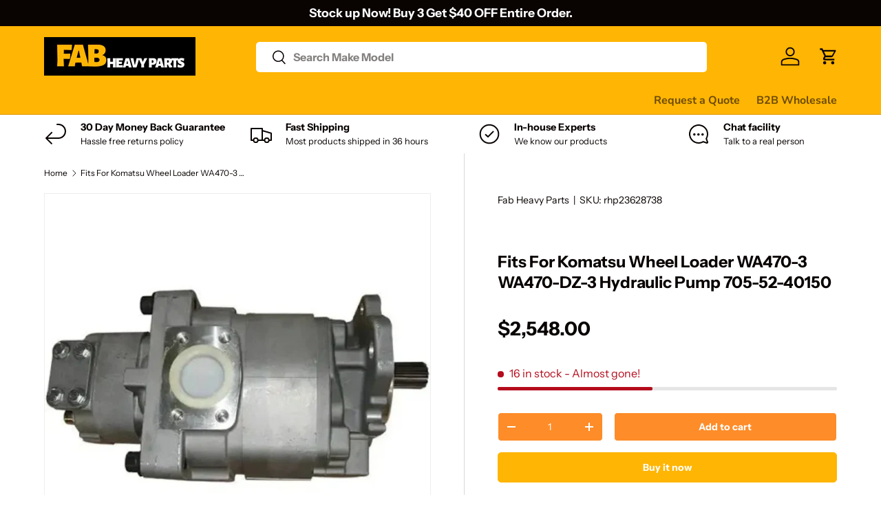

--- FILE ---
content_type: text/html; charset=utf-8
request_url: https://www.fabheavyparts.com/products/for-komatsu-wheel-loader-wa470-3-wa470-dz-3-hydraulic-pump-705-52-40150
body_size: 102363
content:
<!doctype html>
<html class="no-js" lang="en" dir="ltr">
<head>

<!-- AMPIFY-ME:START -->


    
<link rel="amphtml" href="https://www.fabheavyparts.com/a/amp/products/for-komatsu-wheel-loader-wa470-3-wa470-dz-3-hydraulic-pump-705-52-40150">


<!-- AMPIFY-ME:END --><meta charset="utf-8">
<meta name="viewport" content="width=device-width,initial-scale=1">
<title>Fits For Komatsu Wheel Loader WA470-3 WA470-DZ-3 Hydraulic Pump 705-52-40150 - Fab Heavy Parts</title><link rel="canonical" href="https://www.fabheavyparts.com/products/for-komatsu-wheel-loader-wa470-3-wa470-dz-3-hydraulic-pump-705-52-40150"><link rel="icon" href="//www.fabheavyparts.com/cdn/shop/files/favicon-32x32.png?crop=center&height=48&v=1697100915&width=48" type="image/png">
  <link rel="apple-touch-icon" href="//www.fabheavyparts.com/cdn/shop/files/favicon-32x32.png?crop=center&height=180&v=1697100915&width=180"><meta name="description" content="Buy Fits For Komatsu Wheel Loader WA470-3 WA470-DZ-3 Hydraulic Pump 705-52-40150 for only $2,548.00 at Fab Heavy Parts!"><meta property="og:site_name" content="Fab Heavy Parts">
<meta property="og:url" content="https://www.fabheavyparts.com/products/for-komatsu-wheel-loader-wa470-3-wa470-dz-3-hydraulic-pump-705-52-40150">
<meta property="og:title" content="Fits For Komatsu Wheel Loader WA470-3 WA470-DZ-3 Hydraulic Pump 705-52-40150 - Fab Heavy Parts">
<meta property="og:type" content="product">
<meta property="og:description" content="Buy Fits For Komatsu Wheel Loader WA470-3 WA470-DZ-3 Hydraulic Pump 705-52-40150 for only $2,548.00 at Fab Heavy Parts!"><meta property="og:image" content="http://www.fabheavyparts.com/cdn/shop/files/shopping_7f284534-3b1b-4857-af82-fc0265744e3d.webp?crop=center&height=1200&v=1712801798&width=1200">
  <meta property="og:image:secure_url" content="https://www.fabheavyparts.com/cdn/shop/files/shopping_7f284534-3b1b-4857-af82-fc0265744e3d.webp?crop=center&height=1200&v=1712801798&width=1200">
  <meta property="og:image:width" content="800">
  <meta property="og:image:height" content="800"><meta property="og:price:amount" content="2,548.00">
  <meta property="og:price:currency" content="USD"><meta name="twitter:card" content="summary_large_image">
<meta name="twitter:title" content="Fits For Komatsu Wheel Loader WA470-3 WA470-DZ-3 Hydraulic Pump 705-52-40150 - Fab Heavy Parts">
<meta name="twitter:description" content="Buy Fits For Komatsu Wheel Loader WA470-3 WA470-DZ-3 Hydraulic Pump 705-52-40150 for only $2,548.00 at Fab Heavy Parts!">
<style data-shopify>
@font-face {
  font-family: "Instrument Sans";
  font-weight: 400;
  font-style: normal;
  font-display: swap;
  src: url("//www.fabheavyparts.com/cdn/fonts/instrument_sans/instrumentsans_n4.db86542ae5e1596dbdb28c279ae6c2086c4c5bfa.woff2") format("woff2"),
       url("//www.fabheavyparts.com/cdn/fonts/instrument_sans/instrumentsans_n4.510f1b081e58d08c30978f465518799851ef6d8b.woff") format("woff");
}
@font-face {
  font-family: "Instrument Sans";
  font-weight: 700;
  font-style: normal;
  font-display: swap;
  src: url("//www.fabheavyparts.com/cdn/fonts/instrument_sans/instrumentsans_n7.e4ad9032e203f9a0977786c356573ced65a7419a.woff2") format("woff2"),
       url("//www.fabheavyparts.com/cdn/fonts/instrument_sans/instrumentsans_n7.b9e40f166fb7639074ba34738101a9d2990bb41a.woff") format("woff");
}
@font-face {
  font-family: "Instrument Sans";
  font-weight: 400;
  font-style: italic;
  font-display: swap;
  src: url("//www.fabheavyparts.com/cdn/fonts/instrument_sans/instrumentsans_i4.028d3c3cd8d085648c808ceb20cd2fd1eb3560e5.woff2") format("woff2"),
       url("//www.fabheavyparts.com/cdn/fonts/instrument_sans/instrumentsans_i4.7e90d82df8dee29a99237cd19cc529d2206706a2.woff") format("woff");
}
@font-face {
  font-family: "Instrument Sans";
  font-weight: 700;
  font-style: italic;
  font-display: swap;
  src: url("//www.fabheavyparts.com/cdn/fonts/instrument_sans/instrumentsans_i7.d6063bb5d8f9cbf96eace9e8801697c54f363c6a.woff2") format("woff2"),
       url("//www.fabheavyparts.com/cdn/fonts/instrument_sans/instrumentsans_i7.ce33afe63f8198a3ac4261b826b560103542cd36.woff") format("woff");
}
@font-face {
  font-family: "Instrument Sans";
  font-weight: 700;
  font-style: normal;
  font-display: swap;
  src: url("//www.fabheavyparts.com/cdn/fonts/instrument_sans/instrumentsans_n7.e4ad9032e203f9a0977786c356573ced65a7419a.woff2") format("woff2"),
       url("//www.fabheavyparts.com/cdn/fonts/instrument_sans/instrumentsans_n7.b9e40f166fb7639074ba34738101a9d2990bb41a.woff") format("woff");
}
@font-face {
  font-family: "Nunito Sans";
  font-weight: 700;
  font-style: normal;
  font-display: swap;
  src: url("//www.fabheavyparts.com/cdn/fonts/nunito_sans/nunitosans_n7.25d963ed46da26098ebeab731e90d8802d989fa5.woff2") format("woff2"),
       url("//www.fabheavyparts.com/cdn/fonts/nunito_sans/nunitosans_n7.d32e3219b3d2ec82285d3027bd673efc61a996c8.woff") format("woff");
}
:root {
      --bg-color: 255 255 255 / 1.0;
      --bg-color-og: 255 255 255 / 1.0;
      --heading-color: 9 3 2;
      --text-color: 9 3 2;
      --text-color-og: 9 3 2;
      --scrollbar-color: 9 3 2;
      --link-color: 9 3 2;
      --link-color-og: 9 3 2;
      --star-color: 255 181 3;--swatch-border-color-default: 206 205 204;
        --swatch-border-color-active: 132 129 129;
        --swatch-card-size: 24px;
        --swatch-variant-picker-size: 64px;--color-scheme-1-bg: 242 242 242 / 1.0;
      --color-scheme-1-grad: ;
      --color-scheme-1-heading: 9 3 2;
      --color-scheme-1-text: 9 3 2;
      --color-scheme-1-btn-bg: 9 3 2;
      --color-scheme-1-btn-text: 255 255 255;
      --color-scheme-1-btn-bg-hover: 54 48 47;--color-scheme-2-bg: 9 3 2 / 1.0;
      --color-scheme-2-grad: ;
      --color-scheme-2-heading: 254 140 40;
      --color-scheme-2-text: 255 255 255;
      --color-scheme-2-btn-bg: 255 255 255;
      --color-scheme-2-btn-text: 255 255 255;
      --color-scheme-2-btn-bg-hover: 255 255 255;--color-scheme-3-bg: 255 181 3 / 1.0;
      --color-scheme-3-grad: ;
      --color-scheme-3-heading: 9 3 2;
      --color-scheme-3-text: 9 3 2;
      --color-scheme-3-btn-bg: 9 3 2;
      --color-scheme-3-btn-text: 255 255 255;
      --color-scheme-3-btn-bg-hover: 54 48 47;

      --drawer-bg-color: 255 255 255 / 1.0;
      --drawer-text-color: 9 3 2;

      --panel-bg-color: 242 242 242 / 1.0;
      --panel-heading-color: 9 3 2;
      --panel-text-color: 9 3 2;

      --in-stock-text-color: 44 126 63;
      --low-stock-text-color: 210 134 26;
      --very-low-stock-text-color: 180 12 28;
      --no-stock-text-color: 119 119 119;
      --no-stock-backordered-text-color: 119 119 119;

      --error-bg-color: 252 237 238;
      --error-text-color: 180 12 28;
      --success-bg-color: 232 246 234;
      --success-text-color: 44 126 63;
      --info-bg-color: 228 237 250;
      --info-text-color: 26 102 210;

      --heading-font-family: "Instrument Sans", sans-serif;
      --heading-font-style: normal;
      --heading-font-weight: 700;
      --heading-scale-start: 4;

      --navigation-font-family: "Nunito Sans", sans-serif;
      --navigation-font-style: normal;
      --navigation-font-weight: 700;--heading-text-transform: none;
--subheading-text-transform: none;
      --body-font-family: "Instrument Sans", sans-serif;
      --body-font-style: normal;
      --body-font-weight: 400;
      --body-font-size: 16;

      --section-gap: 32;
      --heading-gap: calc(8 * var(--space-unit));--heading-gap: calc(6 * var(--space-unit));--grid-column-gap: 20px;--btn-bg-color: 255 181 3;
      --btn-bg-hover-color: 255 197 56;
      --btn-text-color: 255 255 255;
      --btn-bg-color-og: 255 181 3;
      --btn-text-color-og: 255 255 255;
      --btn-alt-bg-color: 254 140 40;
      --btn-alt-bg-alpha: 1.0;
      --btn-alt-text-color: 255 255 255;
      --btn-border-width: 1px;
      --btn-padding-y: 12px;

      
      --btn-border-radius: 5px;
      

      --btn-lg-border-radius: 50%;
      --btn-icon-border-radius: 50%;
      --input-with-btn-inner-radius: var(--btn-border-radius);

      --input-bg-color: 255 255 255 / 1.0;
      --input-text-color: 9 3 2;
      --input-border-width: 1px;
      --input-border-radius: 4px;
      --textarea-border-radius: 4px;
      --input-border-radius: 5px;
      --input-bg-color-diff-3: #f7f7f7;
      --input-bg-color-diff-6: #f0f0f0;

      --modal-border-radius: 2px;
      --modal-overlay-color: 0 0 0;
      --modal-overlay-opacity: 0.4;
      --drawer-border-radius: 2px;
      --overlay-border-radius: 4px;--sale-label-bg-color: 247 23 53;
      --sale-label-text-color: 255 255 255;--sold-out-label-bg-color: 180 12 28;
      --sold-out-label-text-color: 255 255 255;--new-label-bg-color: 232 246 234;
      --new-label-text-color: 9 3 2;--preorder-label-bg-color: 103 170 249;
      --preorder-label-text-color: 255 255 255;
<meta name="p:domain_verify" content="c2fd502f4060a232a10f02778eab6b8b"/>
      --page-width: 1410px;
      --gutter-sm: 20px;
      --gutter-md: 32px;
      --gutter-lg: 64px;

      --payment-terms-bg-color: #ffffff;

      --coll-card-bg-color: #f7f7f7;
      --coll-card-border-color: rgba(0,0,0,0);--card-bg-color: #f7f7f7;
      --card-text-color: 20 20 20;
      --card-border-color: #f7f7f7;
        
          --aos-animate-duration: 0.6s;
        

        
          --aos-min-width: 0;
        
      

      --reading-width: 48em;
    }

    @media (max-width: 769px) {
      :root {
        --reading-width: 36em;
      }
    }
  </style><link rel="stylesheet" href="//www.fabheavyparts.com/cdn/shop/t/25/assets/main.css?v=107289728335064347691767954083">
  <script src="//www.fabheavyparts.com/cdn/shop/t/25/assets/main.js?v=6682958494115610291712572259" defer="defer"></script><link rel="preload" href="//www.fabheavyparts.com/cdn/fonts/instrument_sans/instrumentsans_n4.db86542ae5e1596dbdb28c279ae6c2086c4c5bfa.woff2" as="font" type="font/woff2" crossorigin fetchpriority="high"><link rel="preload" href="//www.fabheavyparts.com/cdn/fonts/instrument_sans/instrumentsans_n7.e4ad9032e203f9a0977786c356573ced65a7419a.woff2" as="font" type="font/woff2" crossorigin fetchpriority="high"><script src="//www.fabheavyparts.com/cdn/shop/t/25/assets/blur-messages.js?v=98620774460636405321699594584" defer="defer"></script>
    <script src="//www.fabheavyparts.com/cdn/shop/t/25/assets/animate-on-scroll.js?v=15249566486942820451699594584" defer="defer"></script>
    <link rel="stylesheet" href="//www.fabheavyparts.com/cdn/shop/t/25/assets/animate-on-scroll.css?v=116194678796051782541699594584">
  

  <script>document.documentElement.className = document.documentElement.className.replace('no-js', 'js');</script><!-- CC Custom Head Start --><!-- CC Custom Head End -->






<script>
    
    
    
    
    var gsf_conversion_data = {page_type : 'product', event : 'view_item', data : {product_data : [{variant_id : 40233148776581, product_id : 6831291564165, name : "Fits For Komatsu Wheel Loader WA470-3 WA470-DZ-3 Hydraulic Pump 705-52-40150", price : "2548.00", currency : "USD", sku : "rhp23628738", brand : "Fab Heavy Parts", variant : "Default Title", category : "Hydraulic pump for Komatsu", quantity : "16" }], total_price : "2548.00", shop_currency : "USD"}};
    
</script>
<script>window.performance && window.performance.mark && window.performance.mark('shopify.content_for_header.start');</script><meta id="shopify-digital-wallet" name="shopify-digital-wallet" content="/37348868229/digital_wallets/dialog">
<meta name="shopify-checkout-api-token" content="a13a2147776d851e6c9657b163118a86">
<meta id="in-context-paypal-metadata" data-shop-id="37348868229" data-venmo-supported="false" data-environment="production" data-locale="en_US" data-paypal-v4="true" data-currency="USD">
<link rel="alternate" hreflang="x-default" href="https://www.fabheavyparts.com/products/for-komatsu-wheel-loader-wa470-3-wa470-dz-3-hydraulic-pump-705-52-40150">
<link rel="alternate" hreflang="en" href="https://www.fabheavyparts.com/products/for-komatsu-wheel-loader-wa470-3-wa470-dz-3-hydraulic-pump-705-52-40150">
<link rel="alternate" hreflang="es" href="https://www.fabheavyparts.com/es/products/for-komatsu-rueda-carner-wa470-3-wa470-dz-3-hidraulico-705-52-40150">
<link rel="alternate" hreflang="fr-FR" href="https://www.fabheavyparts.com/fr-fr/products/for-komatsu-wheel-chargeher-wa470-3-wa470-dz-3-hydraulic-pump-705-52-40150">
<link rel="alternate" hreflang="en-FR" href="https://www.fabheavyparts.com/en-fr/products/for-komatsu-wheel-loader-wa470-3-wa470-dz-3-hydraulic-pump-705-52-40150">
<link rel="alternate" hreflang="en-CA" href="https://www.fabheavyparts.com/en-ca/products/for-komatsu-wheel-loader-wa470-3-wa470-dz-3-hydraulic-pump-705-52-40150">
<link rel="alternate" hreflang="fr-CA" href="https://www.fabheavyparts.com/fr-ca/products/for-komatsu-wheel-chargeher-wa470-3-wa470-dz-3-hydraulic-pump-705-52-40150">
<link rel="alternate" hreflang="de-DE" href="https://www.fabheavyparts.com/de-de/products/fur-komatsu-radlader-wa470-3-wa470-dz-3-hydraulikpumpe-705-52-40150">
<link rel="alternate" hreflang="en-DE" href="https://www.fabheavyparts.com/en-de/products/for-komatsu-wheel-loader-wa470-3-wa470-dz-3-hydraulic-pump-705-52-40150">
<link rel="alternate" hreflang="de-AT" href="https://www.fabheavyparts.com/de-at/products/fur-komatsu-radlader-wa470-3-wa470-dz-3-hydraulikpumpe-705-52-40150">
<link rel="alternate" hreflang="en-AT" href="https://www.fabheavyparts.com/en-at/products/for-komatsu-wheel-loader-wa470-3-wa470-dz-3-hydraulic-pump-705-52-40150">
<link rel="alternate" hreflang="nl-BE" href="https://www.fabheavyparts.com/nl-belg/products/voor-komatsu-wiellader-wa470-3-wa470-dz-3-hydraulische-pomp-705-52-40150">
<link rel="alternate" hreflang="fr-BE" href="https://www.fabheavyparts.com/fr-belg/products/for-komatsu-wheel-chargeher-wa470-3-wa470-dz-3-hydraulic-pump-705-52-40150">
<link rel="alternate" hreflang="de-BE" href="https://www.fabheavyparts.com/de-belg/products/fur-komatsu-radlader-wa470-3-wa470-dz-3-hydraulikpumpe-705-52-40150">
<link rel="alternate" hreflang="de-CH" href="https://www.fabheavyparts.com/de-ch/products/fur-komatsu-radlader-wa470-3-wa470-dz-3-hydraulikpumpe-705-52-40150">
<link rel="alternate" hreflang="fr-CH" href="https://www.fabheavyparts.com/fr-ch/products/for-komatsu-wheel-chargeher-wa470-3-wa470-dz-3-hydraulic-pump-705-52-40150">
<link rel="alternate" hreflang="it-CH" href="https://www.fabheavyparts.com/it-ch/products/per-pala-gommata-komatsu-wa470-3-wa470-dz-3-pompa-idraulica-705-52-40150">
<link rel="alternate" hreflang="en-CH" href="https://www.fabheavyparts.com/en-ch/products/for-komatsu-wheel-loader-wa470-3-wa470-dz-3-hydraulic-pump-705-52-40150">
<link rel="alternate" hreflang="es-MX" href="https://www.fabheavyparts.com/es-mx/products/for-komatsu-rueda-carner-wa470-3-wa470-dz-3-hidraulico-705-52-40150">
<link rel="alternate" hreflang="en-MX" href="https://www.fabheavyparts.com/en-mx/products/for-komatsu-wheel-loader-wa470-3-wa470-dz-3-hydraulic-pump-705-52-40150">
<link rel="alternate" hreflang="nl-NL" href="https://www.fabheavyparts.com/nl-nl/products/voor-komatsu-wiellader-wa470-3-wa470-dz-3-hydraulische-pomp-705-52-40150">
<link rel="alternate" hreflang="en-NL" href="https://www.fabheavyparts.com/en-nl/products/for-komatsu-wheel-loader-wa470-3-wa470-dz-3-hydraulic-pump-705-52-40150">
<link rel="alternate" hreflang="no-NO" href="https://www.fabheavyparts.com/no-no/products/for-komatsu-hjullaster-wa470-3-wa470-dz-3-hydraulisk-pumpe-705-52-40150">
<link rel="alternate" hreflang="en-NO" href="https://www.fabheavyparts.com/en-no/products/for-komatsu-wheel-loader-wa470-3-wa470-dz-3-hydraulic-pump-705-52-40150">
<link rel="alternate" hreflang="en-AU" href="https://www.fabheavyparts.com/en-au/products/for-komatsu-wheel-loader-wa470-3-wa470-dz-3-hydraulic-pump-705-52-40150">
<link rel="alternate" hreflang="en-NZ" href="https://www.fabheavyparts.com/en-nz/products/for-komatsu-wheel-loader-wa470-3-wa470-dz-3-hydraulic-pump-705-52-40150">
<link rel="alternate" hreflang="en-SA" href="https://www.fabheavyparts.com/en-sa/products/for-komatsu-wheel-loader-wa470-3-wa470-dz-3-hydraulic-pump-705-52-40150">
<link rel="alternate" hreflang="en-QA" href="https://www.fabheavyparts.com/en-sa/products/for-komatsu-wheel-loader-wa470-3-wa470-dz-3-hydraulic-pump-705-52-40150">
<link rel="alternate" hreflang="en-AE" href="https://www.fabheavyparts.com/en-sa/products/for-komatsu-wheel-loader-wa470-3-wa470-dz-3-hydraulic-pump-705-52-40150">
<link rel="alternate" hreflang="en-OM" href="https://www.fabheavyparts.com/en-sa/products/for-komatsu-wheel-loader-wa470-3-wa470-dz-3-hydraulic-pump-705-52-40150">
<link rel="alternate" hreflang="en-KW" href="https://www.fabheavyparts.com/en-sa/products/for-komatsu-wheel-loader-wa470-3-wa470-dz-3-hydraulic-pump-705-52-40150">
<link rel="alternate" hreflang="fi-FI" href="https://www.fabheavyparts.com/fi-fi/products/for-komatsu-wheel-loader-wa470-3-wa470-dz-3-hydraulic-pump-705-52-40150-fi">
<link rel="alternate" hreflang="en-FI" href="https://www.fabheavyparts.com/en-fi/products/for-komatsu-wheel-loader-wa470-3-wa470-dz-3-hydraulic-pump-705-52-40150">
<link rel="alternate" hreflang="en-CL" href="https://www.fabheavyparts.com/en-southamerica/products/for-komatsu-wheel-loader-wa470-3-wa470-dz-3-hydraulic-pump-705-52-40150">
<link rel="alternate" hreflang="es-CL" href="https://www.fabheavyparts.com/es-southamerica/products/for-komatsu-rueda-carner-wa470-3-wa470-dz-3-hidraulico-705-52-40150">
<link rel="alternate" hreflang="en-CO" href="https://www.fabheavyparts.com/en-southamerica/products/for-komatsu-wheel-loader-wa470-3-wa470-dz-3-hydraulic-pump-705-52-40150">
<link rel="alternate" hreflang="es-CO" href="https://www.fabheavyparts.com/es-southamerica/products/for-komatsu-rueda-carner-wa470-3-wa470-dz-3-hidraulico-705-52-40150">
<link rel="alternate" hreflang="en-PE" href="https://www.fabheavyparts.com/en-southamerica/products/for-komatsu-wheel-loader-wa470-3-wa470-dz-3-hydraulic-pump-705-52-40150">
<link rel="alternate" hreflang="es-PE" href="https://www.fabheavyparts.com/es-southamerica/products/for-komatsu-rueda-carner-wa470-3-wa470-dz-3-hidraulico-705-52-40150">
<link rel="alternate" hreflang="en-AR" href="https://www.fabheavyparts.com/en-southamerica/products/for-komatsu-wheel-loader-wa470-3-wa470-dz-3-hydraulic-pump-705-52-40150">
<link rel="alternate" hreflang="es-AR" href="https://www.fabheavyparts.com/es-southamerica/products/for-komatsu-rueda-carner-wa470-3-wa470-dz-3-hidraulico-705-52-40150">
<link rel="alternate" hreflang="en-HN" href="https://www.fabheavyparts.com/en-southamerica/products/for-komatsu-wheel-loader-wa470-3-wa470-dz-3-hydraulic-pump-705-52-40150">
<link rel="alternate" hreflang="es-HN" href="https://www.fabheavyparts.com/es-southamerica/products/for-komatsu-rueda-carner-wa470-3-wa470-dz-3-hidraulico-705-52-40150">
<link rel="alternate" hreflang="en-VE" href="https://www.fabheavyparts.com/en-southamerica/products/for-komatsu-wheel-loader-wa470-3-wa470-dz-3-hydraulic-pump-705-52-40150">
<link rel="alternate" hreflang="es-VE" href="https://www.fabheavyparts.com/es-southamerica/products/for-komatsu-rueda-carner-wa470-3-wa470-dz-3-hidraulico-705-52-40150">
<link rel="alternate" hreflang="en-PY" href="https://www.fabheavyparts.com/en-southamerica/products/for-komatsu-wheel-loader-wa470-3-wa470-dz-3-hydraulic-pump-705-52-40150">
<link rel="alternate" hreflang="es-PY" href="https://www.fabheavyparts.com/es-southamerica/products/for-komatsu-rueda-carner-wa470-3-wa470-dz-3-hidraulico-705-52-40150">
<link rel="alternate" hreflang="en-CR" href="https://www.fabheavyparts.com/en-southamerica/products/for-komatsu-wheel-loader-wa470-3-wa470-dz-3-hydraulic-pump-705-52-40150">
<link rel="alternate" hreflang="es-CR" href="https://www.fabheavyparts.com/es-southamerica/products/for-komatsu-rueda-carner-wa470-3-wa470-dz-3-hidraulico-705-52-40150">
<link rel="alternate" hreflang="en-UY" href="https://www.fabheavyparts.com/en-southamerica/products/for-komatsu-wheel-loader-wa470-3-wa470-dz-3-hydraulic-pump-705-52-40150">
<link rel="alternate" hreflang="es-UY" href="https://www.fabheavyparts.com/es-southamerica/products/for-komatsu-rueda-carner-wa470-3-wa470-dz-3-hidraulico-705-52-40150">
<link rel="alternate" hreflang="it-IT" href="https://www.fabheavyparts.com/it-it/products/per-pala-gommata-komatsu-wa470-3-wa470-dz-3-pompa-idraulica-705-52-40150">
<link rel="alternate" hreflang="en-IT" href="https://www.fabheavyparts.com/en-it/products/for-komatsu-wheel-loader-wa470-3-wa470-dz-3-hydraulic-pump-705-52-40150">
<link rel="alternate" hreflang="pl-PL" href="https://www.fabheavyparts.com/pl-pl/products/for-komatsu-ladowarka-kolowa-wa470-3-wa470-dz-3-pompa-hydrauliczna-705-52-40150">
<link rel="alternate" hreflang="en-PL" href="https://www.fabheavyparts.com/en-pl/products/for-komatsu-wheel-loader-wa470-3-wa470-dz-3-hydraulic-pump-705-52-40150">
<link rel="alternate" hreflang="en-ID" href="https://www.fabheavyparts.com/en-ph/products/for-komatsu-wheel-loader-wa470-3-wa470-dz-3-hydraulic-pump-705-52-40150">
<link rel="alternate" hreflang="en-KR" href="https://www.fabheavyparts.com/en-ph/products/for-komatsu-wheel-loader-wa470-3-wa470-dz-3-hydraulic-pump-705-52-40150">
<link rel="alternate" hreflang="en-MY" href="https://www.fabheavyparts.com/en-ph/products/for-komatsu-wheel-loader-wa470-3-wa470-dz-3-hydraulic-pump-705-52-40150">
<link rel="alternate" hreflang="en-PH" href="https://www.fabheavyparts.com/en-ph/products/for-komatsu-wheel-loader-wa470-3-wa470-dz-3-hydraulic-pump-705-52-40150">
<link rel="alternate" hreflang="en-SG" href="https://www.fabheavyparts.com/en-ph/products/for-komatsu-wheel-loader-wa470-3-wa470-dz-3-hydraulic-pump-705-52-40150">
<link rel="alternate" hreflang="en-TH" href="https://www.fabheavyparts.com/en-ph/products/for-komatsu-wheel-loader-wa470-3-wa470-dz-3-hydraulic-pump-705-52-40150">
<link rel="alternate" hreflang="en-VN" href="https://www.fabheavyparts.com/en-ph/products/for-komatsu-wheel-loader-wa470-3-wa470-dz-3-hydraulic-pump-705-52-40150">
<link rel="alternate" hreflang="ja-JP" href="https://www.fabheavyparts.com/ja-jp/products/%E3%82%B3%E3%83%9E%E3%83%84%E3%83%9B%E3%82%A4%E3%83%BC%E3%83%AB%E3%83%AD%E3%83%BC%E3%83%80%E3%83%BCwa470-3-wa470-dz-3-%E6%B2%B9%E5%9C%A7%E3%83%9D%E3%83%B3%E3%83%97-705-52-40150%E7%94%A8">
<link rel="alternate" hreflang="en-JP" href="https://www.fabheavyparts.com/en-jp/products/for-komatsu-wheel-loader-wa470-3-wa470-dz-3-hydraulic-pump-705-52-40150">
<link rel="alternate" hreflang="es-ES" href="https://www.fabheavyparts.com/es-es/products/for-komatsu-rueda-carner-wa470-3-wa470-dz-3-hidraulico-705-52-40150">
<link rel="alternate" hreflang="en-ES" href="https://www.fabheavyparts.com/en-es/products/for-komatsu-wheel-loader-wa470-3-wa470-dz-3-hydraulic-pump-705-52-40150">
<link rel="alternate" hreflang="pt-BR" href="https://www.fabheavyparts.com/pt-br/products/para-carregadeira-de-rodas-komatsu-wa470-3-wa470-dz-3-bomba-hidraulica-705-52-40150">
<link rel="alternate" hreflang="en-BR" href="https://www.fabheavyparts.com/en-br/products/for-komatsu-wheel-loader-wa470-3-wa470-dz-3-hydraulic-pump-705-52-40150">
<link rel="alternate" hreflang="en-PT" href="https://www.fabheavyparts.com/en-pt/products/for-komatsu-wheel-loader-wa470-3-wa470-dz-3-hydraulic-pump-705-52-40150">
<link rel="alternate" hreflang="en-GB" href="https://www.fabheavyparts.com/en-gb/products/for-komatsu-wheel-loader-wa470-3-wa470-dz-3-hydraulic-pump-705-52-40150">
<link rel="alternate" type="application/json+oembed" href="https://www.fabheavyparts.com/products/for-komatsu-wheel-loader-wa470-3-wa470-dz-3-hydraulic-pump-705-52-40150.oembed">
<script async="async" src="/checkouts/internal/preloads.js?locale=en-US"></script>
<link rel="preconnect" href="https://shop.app" crossorigin="anonymous">
<script async="async" src="https://shop.app/checkouts/internal/preloads.js?locale=en-US&shop_id=37348868229" crossorigin="anonymous"></script>
<script id="apple-pay-shop-capabilities" type="application/json">{"shopId":37348868229,"countryCode":"HK","currencyCode":"USD","merchantCapabilities":["supports3DS"],"merchantId":"gid:\/\/shopify\/Shop\/37348868229","merchantName":"Fab Heavy Parts","requiredBillingContactFields":["postalAddress","email","phone"],"requiredShippingContactFields":["postalAddress","email","phone"],"shippingType":"shipping","supportedNetworks":["visa","masterCard","amex"],"total":{"type":"pending","label":"Fab Heavy Parts","amount":"1.00"},"shopifyPaymentsEnabled":true,"supportsSubscriptions":true}</script>
<script id="shopify-features" type="application/json">{"accessToken":"a13a2147776d851e6c9657b163118a86","betas":["rich-media-storefront-analytics"],"domain":"www.fabheavyparts.com","predictiveSearch":true,"shopId":37348868229,"locale":"en"}</script>
<script>var Shopify = Shopify || {};
Shopify.shop = "excavator-parts-online.myshopify.com";
Shopify.locale = "en";
Shopify.currency = {"active":"USD","rate":"1.0"};
Shopify.country = "US";
Shopify.theme = {"name":"Enterprise","id":123092402309,"schema_name":"Enterprise","schema_version":"1.3.1","theme_store_id":1657,"role":"main"};
Shopify.theme.handle = "null";
Shopify.theme.style = {"id":null,"handle":null};
Shopify.cdnHost = "www.fabheavyparts.com/cdn";
Shopify.routes = Shopify.routes || {};
Shopify.routes.root = "/";</script>
<script type="module">!function(o){(o.Shopify=o.Shopify||{}).modules=!0}(window);</script>
<script>!function(o){function n(){var o=[];function n(){o.push(Array.prototype.slice.apply(arguments))}return n.q=o,n}var t=o.Shopify=o.Shopify||{};t.loadFeatures=n(),t.autoloadFeatures=n()}(window);</script>
<script>
  window.ShopifyPay = window.ShopifyPay || {};
  window.ShopifyPay.apiHost = "shop.app\/pay";
  window.ShopifyPay.redirectState = null;
</script>
<script id="shop-js-analytics" type="application/json">{"pageType":"product"}</script>
<script defer="defer" async type="module" src="//www.fabheavyparts.com/cdn/shopifycloud/shop-js/modules/v2/client.init-shop-cart-sync_BT-GjEfc.en.esm.js"></script>
<script defer="defer" async type="module" src="//www.fabheavyparts.com/cdn/shopifycloud/shop-js/modules/v2/chunk.common_D58fp_Oc.esm.js"></script>
<script defer="defer" async type="module" src="//www.fabheavyparts.com/cdn/shopifycloud/shop-js/modules/v2/chunk.modal_xMitdFEc.esm.js"></script>
<script type="module">
  await import("//www.fabheavyparts.com/cdn/shopifycloud/shop-js/modules/v2/client.init-shop-cart-sync_BT-GjEfc.en.esm.js");
await import("//www.fabheavyparts.com/cdn/shopifycloud/shop-js/modules/v2/chunk.common_D58fp_Oc.esm.js");
await import("//www.fabheavyparts.com/cdn/shopifycloud/shop-js/modules/v2/chunk.modal_xMitdFEc.esm.js");

  window.Shopify.SignInWithShop?.initShopCartSync?.({"fedCMEnabled":true,"windoidEnabled":true});

</script>
<script>
  window.Shopify = window.Shopify || {};
  if (!window.Shopify.featureAssets) window.Shopify.featureAssets = {};
  window.Shopify.featureAssets['shop-js'] = {"shop-cart-sync":["modules/v2/client.shop-cart-sync_DZOKe7Ll.en.esm.js","modules/v2/chunk.common_D58fp_Oc.esm.js","modules/v2/chunk.modal_xMitdFEc.esm.js"],"init-fed-cm":["modules/v2/client.init-fed-cm_B6oLuCjv.en.esm.js","modules/v2/chunk.common_D58fp_Oc.esm.js","modules/v2/chunk.modal_xMitdFEc.esm.js"],"shop-cash-offers":["modules/v2/client.shop-cash-offers_D2sdYoxE.en.esm.js","modules/v2/chunk.common_D58fp_Oc.esm.js","modules/v2/chunk.modal_xMitdFEc.esm.js"],"shop-login-button":["modules/v2/client.shop-login-button_QeVjl5Y3.en.esm.js","modules/v2/chunk.common_D58fp_Oc.esm.js","modules/v2/chunk.modal_xMitdFEc.esm.js"],"pay-button":["modules/v2/client.pay-button_DXTOsIq6.en.esm.js","modules/v2/chunk.common_D58fp_Oc.esm.js","modules/v2/chunk.modal_xMitdFEc.esm.js"],"shop-button":["modules/v2/client.shop-button_DQZHx9pm.en.esm.js","modules/v2/chunk.common_D58fp_Oc.esm.js","modules/v2/chunk.modal_xMitdFEc.esm.js"],"avatar":["modules/v2/client.avatar_BTnouDA3.en.esm.js"],"init-windoid":["modules/v2/client.init-windoid_CR1B-cfM.en.esm.js","modules/v2/chunk.common_D58fp_Oc.esm.js","modules/v2/chunk.modal_xMitdFEc.esm.js"],"init-shop-for-new-customer-accounts":["modules/v2/client.init-shop-for-new-customer-accounts_C_vY_xzh.en.esm.js","modules/v2/client.shop-login-button_QeVjl5Y3.en.esm.js","modules/v2/chunk.common_D58fp_Oc.esm.js","modules/v2/chunk.modal_xMitdFEc.esm.js"],"init-shop-email-lookup-coordinator":["modules/v2/client.init-shop-email-lookup-coordinator_BI7n9ZSv.en.esm.js","modules/v2/chunk.common_D58fp_Oc.esm.js","modules/v2/chunk.modal_xMitdFEc.esm.js"],"init-shop-cart-sync":["modules/v2/client.init-shop-cart-sync_BT-GjEfc.en.esm.js","modules/v2/chunk.common_D58fp_Oc.esm.js","modules/v2/chunk.modal_xMitdFEc.esm.js"],"shop-toast-manager":["modules/v2/client.shop-toast-manager_DiYdP3xc.en.esm.js","modules/v2/chunk.common_D58fp_Oc.esm.js","modules/v2/chunk.modal_xMitdFEc.esm.js"],"init-customer-accounts":["modules/v2/client.init-customer-accounts_D9ZNqS-Q.en.esm.js","modules/v2/client.shop-login-button_QeVjl5Y3.en.esm.js","modules/v2/chunk.common_D58fp_Oc.esm.js","modules/v2/chunk.modal_xMitdFEc.esm.js"],"init-customer-accounts-sign-up":["modules/v2/client.init-customer-accounts-sign-up_iGw4briv.en.esm.js","modules/v2/client.shop-login-button_QeVjl5Y3.en.esm.js","modules/v2/chunk.common_D58fp_Oc.esm.js","modules/v2/chunk.modal_xMitdFEc.esm.js"],"shop-follow-button":["modules/v2/client.shop-follow-button_CqMgW2wH.en.esm.js","modules/v2/chunk.common_D58fp_Oc.esm.js","modules/v2/chunk.modal_xMitdFEc.esm.js"],"checkout-modal":["modules/v2/client.checkout-modal_xHeaAweL.en.esm.js","modules/v2/chunk.common_D58fp_Oc.esm.js","modules/v2/chunk.modal_xMitdFEc.esm.js"],"shop-login":["modules/v2/client.shop-login_D91U-Q7h.en.esm.js","modules/v2/chunk.common_D58fp_Oc.esm.js","modules/v2/chunk.modal_xMitdFEc.esm.js"],"lead-capture":["modules/v2/client.lead-capture_BJmE1dJe.en.esm.js","modules/v2/chunk.common_D58fp_Oc.esm.js","modules/v2/chunk.modal_xMitdFEc.esm.js"],"payment-terms":["modules/v2/client.payment-terms_Ci9AEqFq.en.esm.js","modules/v2/chunk.common_D58fp_Oc.esm.js","modules/v2/chunk.modal_xMitdFEc.esm.js"]};
</script>
<script>(function() {
  var isLoaded = false;
  function asyncLoad() {
    if (isLoaded) return;
    isLoaded = true;
    var urls = ["\/\/code.tidio.co\/8z3t0xzdichzojr8x5kyqn2crjtyewqm.js?shop=excavator-parts-online.myshopify.com","\/\/cdn.shopify.com\/proxy\/9cb10ba22cf9ff3d7442f884f44ec6a930356d6443c1fab1e64c2bfeada1f12a\/api.goaffpro.com\/loader.js?shop=excavator-parts-online.myshopify.com\u0026sp-cache-control=cHVibGljLCBtYXgtYWdlPTkwMA","https:\/\/omnisnippet1.com\/platforms\/shopify.js?source=scriptTag\u0026v=2025-05-15T12\u0026shop=excavator-parts-online.myshopify.com","https:\/\/cloudsearch-1f874.kxcdn.com\/shopify.js?srp=\/a\/search\u0026filtersEnabled=1\u0026markets=1\u0026appEmbedOnly=1\u0026shop=excavator-parts-online.myshopify.com","https:\/\/uw-egcr.s3.eu-west-2.amazonaws.com\/egcr-badge-excavator-parts-online.myshopify.com.js?shop=excavator-parts-online.myshopify.com"];
    for (var i = 0; i < urls.length; i++) {
      var s = document.createElement('script');
      s.type = 'text/javascript';
      s.async = true;
      s.src = urls[i];
      var x = document.getElementsByTagName('script')[0];
      x.parentNode.insertBefore(s, x);
    }
  };
  if(window.attachEvent) {
    window.attachEvent('onload', asyncLoad);
  } else {
    window.addEventListener('load', asyncLoad, false);
  }
})();</script>
<script id="__st">var __st={"a":37348868229,"offset":28800,"reqid":"5ccb64f4-7b12-4be0-b274-db9ba33a5ea8-1769474846","pageurl":"www.fabheavyparts.com\/products\/for-komatsu-wheel-loader-wa470-3-wa470-dz-3-hydraulic-pump-705-52-40150","u":"fa115126546d","p":"product","rtyp":"product","rid":6831291564165};</script>
<script>window.ShopifyPaypalV4VisibilityTracking = true;</script>
<script id="captcha-bootstrap">!function(){'use strict';const t='contact',e='account',n='new_comment',o=[[t,t],['blogs',n],['comments',n],[t,'customer']],c=[[e,'customer_login'],[e,'guest_login'],[e,'recover_customer_password'],[e,'create_customer']],r=t=>t.map((([t,e])=>`form[action*='/${t}']:not([data-nocaptcha='true']) input[name='form_type'][value='${e}']`)).join(','),a=t=>()=>t?[...document.querySelectorAll(t)].map((t=>t.form)):[];function s(){const t=[...o],e=r(t);return a(e)}const i='password',u='form_key',d=['recaptcha-v3-token','g-recaptcha-response','h-captcha-response',i],f=()=>{try{return window.sessionStorage}catch{return}},m='__shopify_v',_=t=>t.elements[u];function p(t,e,n=!1){try{const o=window.sessionStorage,c=JSON.parse(o.getItem(e)),{data:r}=function(t){const{data:e,action:n}=t;return t[m]||n?{data:e,action:n}:{data:t,action:n}}(c);for(const[e,n]of Object.entries(r))t.elements[e]&&(t.elements[e].value=n);n&&o.removeItem(e)}catch(o){console.error('form repopulation failed',{error:o})}}const l='form_type',E='cptcha';function T(t){t.dataset[E]=!0}const w=window,h=w.document,L='Shopify',v='ce_forms',y='captcha';let A=!1;((t,e)=>{const n=(g='f06e6c50-85a8-45c8-87d0-21a2b65856fe',I='https://cdn.shopify.com/shopifycloud/storefront-forms-hcaptcha/ce_storefront_forms_captcha_hcaptcha.v1.5.2.iife.js',D={infoText:'Protected by hCaptcha',privacyText:'Privacy',termsText:'Terms'},(t,e,n)=>{const o=w[L][v],c=o.bindForm;if(c)return c(t,g,e,D).then(n);var r;o.q.push([[t,g,e,D],n]),r=I,A||(h.body.append(Object.assign(h.createElement('script'),{id:'captcha-provider',async:!0,src:r})),A=!0)});var g,I,D;w[L]=w[L]||{},w[L][v]=w[L][v]||{},w[L][v].q=[],w[L][y]=w[L][y]||{},w[L][y].protect=function(t,e){n(t,void 0,e),T(t)},Object.freeze(w[L][y]),function(t,e,n,w,h,L){const[v,y,A,g]=function(t,e,n){const i=e?o:[],u=t?c:[],d=[...i,...u],f=r(d),m=r(i),_=r(d.filter((([t,e])=>n.includes(e))));return[a(f),a(m),a(_),s()]}(w,h,L),I=t=>{const e=t.target;return e instanceof HTMLFormElement?e:e&&e.form},D=t=>v().includes(t);t.addEventListener('submit',(t=>{const e=I(t);if(!e)return;const n=D(e)&&!e.dataset.hcaptchaBound&&!e.dataset.recaptchaBound,o=_(e),c=g().includes(e)&&(!o||!o.value);(n||c)&&t.preventDefault(),c&&!n&&(function(t){try{if(!f())return;!function(t){const e=f();if(!e)return;const n=_(t);if(!n)return;const o=n.value;o&&e.removeItem(o)}(t);const e=Array.from(Array(32),(()=>Math.random().toString(36)[2])).join('');!function(t,e){_(t)||t.append(Object.assign(document.createElement('input'),{type:'hidden',name:u})),t.elements[u].value=e}(t,e),function(t,e){const n=f();if(!n)return;const o=[...t.querySelectorAll(`input[type='${i}']`)].map((({name:t})=>t)),c=[...d,...o],r={};for(const[a,s]of new FormData(t).entries())c.includes(a)||(r[a]=s);n.setItem(e,JSON.stringify({[m]:1,action:t.action,data:r}))}(t,e)}catch(e){console.error('failed to persist form',e)}}(e),e.submit())}));const S=(t,e)=>{t&&!t.dataset[E]&&(n(t,e.some((e=>e===t))),T(t))};for(const o of['focusin','change'])t.addEventListener(o,(t=>{const e=I(t);D(e)&&S(e,y())}));const B=e.get('form_key'),M=e.get(l),P=B&&M;t.addEventListener('DOMContentLoaded',(()=>{const t=y();if(P)for(const e of t)e.elements[l].value===M&&p(e,B);[...new Set([...A(),...v().filter((t=>'true'===t.dataset.shopifyCaptcha))])].forEach((e=>S(e,t)))}))}(h,new URLSearchParams(w.location.search),n,t,e,['guest_login'])})(!0,!0)}();</script>
<script integrity="sha256-4kQ18oKyAcykRKYeNunJcIwy7WH5gtpwJnB7kiuLZ1E=" data-source-attribution="shopify.loadfeatures" defer="defer" src="//www.fabheavyparts.com/cdn/shopifycloud/storefront/assets/storefront/load_feature-a0a9edcb.js" crossorigin="anonymous"></script>
<script crossorigin="anonymous" defer="defer" src="//www.fabheavyparts.com/cdn/shopifycloud/storefront/assets/shopify_pay/storefront-65b4c6d7.js?v=20250812"></script>
<script data-source-attribution="shopify.dynamic_checkout.dynamic.init">var Shopify=Shopify||{};Shopify.PaymentButton=Shopify.PaymentButton||{isStorefrontPortableWallets:!0,init:function(){window.Shopify.PaymentButton.init=function(){};var t=document.createElement("script");t.src="https://www.fabheavyparts.com/cdn/shopifycloud/portable-wallets/latest/portable-wallets.en.js",t.type="module",document.head.appendChild(t)}};
</script>
<script data-source-attribution="shopify.dynamic_checkout.buyer_consent">
  function portableWalletsHideBuyerConsent(e){var t=document.getElementById("shopify-buyer-consent"),n=document.getElementById("shopify-subscription-policy-button");t&&n&&(t.classList.add("hidden"),t.setAttribute("aria-hidden","true"),n.removeEventListener("click",e))}function portableWalletsShowBuyerConsent(e){var t=document.getElementById("shopify-buyer-consent"),n=document.getElementById("shopify-subscription-policy-button");t&&n&&(t.classList.remove("hidden"),t.removeAttribute("aria-hidden"),n.addEventListener("click",e))}window.Shopify?.PaymentButton&&(window.Shopify.PaymentButton.hideBuyerConsent=portableWalletsHideBuyerConsent,window.Shopify.PaymentButton.showBuyerConsent=portableWalletsShowBuyerConsent);
</script>
<script>
  function portableWalletsCleanup(e){e&&e.src&&console.error("Failed to load portable wallets script "+e.src);var t=document.querySelectorAll("shopify-accelerated-checkout .shopify-payment-button__skeleton, shopify-accelerated-checkout-cart .wallet-cart-button__skeleton"),e=document.getElementById("shopify-buyer-consent");for(let e=0;e<t.length;e++)t[e].remove();e&&e.remove()}function portableWalletsNotLoadedAsModule(e){e instanceof ErrorEvent&&"string"==typeof e.message&&e.message.includes("import.meta")&&"string"==typeof e.filename&&e.filename.includes("portable-wallets")&&(window.removeEventListener("error",portableWalletsNotLoadedAsModule),window.Shopify.PaymentButton.failedToLoad=e,"loading"===document.readyState?document.addEventListener("DOMContentLoaded",window.Shopify.PaymentButton.init):window.Shopify.PaymentButton.init())}window.addEventListener("error",portableWalletsNotLoadedAsModule);
</script>

<script type="module" src="https://www.fabheavyparts.com/cdn/shopifycloud/portable-wallets/latest/portable-wallets.en.js" onError="portableWalletsCleanup(this)" crossorigin="anonymous"></script>
<script nomodule>
  document.addEventListener("DOMContentLoaded", portableWalletsCleanup);
</script>

<script id='scb4127' type='text/javascript' async='' src='https://www.fabheavyparts.com/cdn/shopifycloud/privacy-banner/storefront-banner.js'></script><link id="shopify-accelerated-checkout-styles" rel="stylesheet" media="screen" href="https://www.fabheavyparts.com/cdn/shopifycloud/portable-wallets/latest/accelerated-checkout-backwards-compat.css" crossorigin="anonymous">
<style id="shopify-accelerated-checkout-cart">
        #shopify-buyer-consent {
  margin-top: 1em;
  display: inline-block;
  width: 100%;
}

#shopify-buyer-consent.hidden {
  display: none;
}

#shopify-subscription-policy-button {
  background: none;
  border: none;
  padding: 0;
  text-decoration: underline;
  font-size: inherit;
  cursor: pointer;
}

#shopify-subscription-policy-button::before {
  box-shadow: none;
}

      </style>
<script id="sections-script" data-sections="header,footer" defer="defer" src="//www.fabheavyparts.com/cdn/shop/t/25/compiled_assets/scripts.js?v=114510"></script>
<script>window.performance && window.performance.mark && window.performance.mark('shopify.content_for_header.end');</script>

<!-- BEGIN app block: shopify://apps/powerful-form-builder/blocks/app-embed/e4bcb1eb-35b2-42e6-bc37-bfe0e1542c9d --><script type="text/javascript" hs-ignore data-cookieconsent="ignore">
  var Globo = Globo || {};
  var globoFormbuilderRecaptchaInit = function(){};
  var globoFormbuilderHcaptchaInit = function(){};
  window.Globo.FormBuilder = window.Globo.FormBuilder || {};
  window.Globo.FormBuilder.shop = {"configuration":{"money_format":"<span class=money> ${{amount}}</span>"},"pricing":{"features":{"bulkOrderForm":true,"cartForm":true,"fileUpload":100,"removeCopyright":true,"restrictedEmailDomains":true,"metrics":true}},"settings":{"copyright":"Powered by <a href=\"https://globosoftware.net\" target=\"_blank\">Globo</a> <a href=\"https://apps.shopify.com/form-builder-contact-form\" target=\"_blank\">Contact Form</a>","hideWaterMark":true,"reCaptcha":{"recaptchaType":"v2","siteKey":false,"languageCode":"en"},"hCaptcha":{"siteKey":false},"scrollTop":false,"customCssCode":".globo-form-app .panels{\n z-index: unset !important\n}","customCssEnabled":true,"additionalColumns":[]},"encryption_form_id":1,"url":"https://app.powerfulform.com/","CDN_URL":"https://dxo9oalx9qc1s.cloudfront.net","app_id":"1783207"};

  if(window.Globo.FormBuilder.shop.settings.customCssEnabled && window.Globo.FormBuilder.shop.settings.customCssCode){
    const customStyle = document.createElement('style');
    customStyle.type = 'text/css';
    customStyle.innerHTML = window.Globo.FormBuilder.shop.settings.customCssCode;
    document.head.appendChild(customStyle);
  }

  window.Globo.FormBuilder.forms = [];
    
      
      
      
      window.Globo.FormBuilder.forms[35682] = {"35682":{"elements":[{"id":"group-1","type":"group","label":"Page 1","description":"","elements":[{"id":"text","type":"text","label":{"en":"First Name","vi":"Your Name"},"placeholder":{"en":""},"description":null,"hideLabel":false,"required":true,"columnWidth":50},{"id":"text-3","type":"text","label":{"en":"Last Name","vi":"Your Name"},"placeholder":{"en":""},"description":null,"hideLabel":false,"required":true,"columnWidth":50,"conditionalField":false},{"id":"email","type":"email","label":"Email","placeholder":{"en":""},"description":{"en":" ","de":"","fr":"","no":""},"hideLabel":false,"required":true,"columnWidth":50,"conditionalField":false},{"id":"phone-1","type":"phone","label":{"en":"Phone Number","vi":"Phone"},"placeholder":"","description":"","validatePhone":true,"onlyShowFlag":false,"defaultCountryCode":"us","limitCharacters":false,"characters":100,"hideLabel":false,"keepPositionLabel":false,"columnWidth":50,"displayType":"show","displayDisjunctive":false,"conditionalField":false},{"id":"country-1","type":"country","label":"Country","placeholder":"Please select","options":"Afghanistan\nAland Islands\nAlbania\nAlgeria\nAndorra\nAngola\nAnguilla\nAntigua And Barbuda\nArgentina\nArmenia\nAruba\nAustralia\nAustria\nAzerbaijan\nBahamas\nBahrain\nBangladesh\nBarbados\nBelarus\nBelgium\nBelize\nBenin\nBermuda\nBhutan\nBolivia\nBosnia And Herzegovina\nBotswana\nBouvet Island\nBrazil\nBritish Indian Ocean Territory\nVirgin Islands, British\nBrunei\nBulgaria\nBurkina Faso\nBurundi\nCambodia\nRepublic of Cameroon\nCanada\nCape Verde\nCaribbean Netherlands\nCayman Islands\nCentral African Republic\nChad\nChile\nChina\nChristmas Island\nCocos (Keeling) Islands\nColombia\nComoros\nCongo\nCongo, The Democratic Republic Of The\nCook Islands\nCosta Rica\nCroatia\nCuba\nCuraçao\nCyprus\nCzech Republic\nCôte d'Ivoire\nDenmark\nDjibouti\nDominica\nDominican Republic\nEcuador\nEgypt\nEl Salvador\nEquatorial Guinea\nEritrea\nEstonia\nEswatini\nEthiopia\nFalkland Islands (Malvinas)\nFaroe Islands\nFiji\nFinland\nFrance\nFrench Guiana\nFrench Polynesia\nFrench Southern Territories\nGabon\nGambia\nGeorgia\nGermany\nGhana\nGibraltar\nGreece\nGreenland\nGrenada\nGuadeloupe\nGuatemala\nGuernsey\nGuinea\nGuinea Bissau\nGuyana\nHaiti\nHeard Island And Mcdonald Islands\nHonduras\nHong Kong\nHungary\nIceland\nIndia\nIndonesia\nIran, Islamic Republic Of\nIraq\nIreland\nIsle Of Man\nIsrael\nItaly\nJamaica\nJapan\nJersey\nJordan\nKazakhstan\nKenya\nKiribati\nKosovo\nKuwait\nKyrgyzstan\nLao People's Democratic Republic\nLatvia\nLebanon\nLesotho\nLiberia\nLibyan Arab Jamahiriya\nLiechtenstein\nLithuania\nLuxembourg\nMacao\nMadagascar\nMalawi\nMalaysia\nMaldives\nMali\nMalta\nMartinique\nMauritania\nMauritius\nMayotte\nMexico\nMoldova, Republic of\nMonaco\nMongolia\nMontenegro\nMontserrat\nMorocco\nMozambique\nMyanmar\nNamibia\nNauru\nNepal\nNetherlands\nNetherlands Antilles\nNew Caledonia\nNew Zealand\nNicaragua\nNiger\nNigeria\nNiue\nNorfolk Island\nKorea, Democratic People's Republic Of\nNorth Macedonia\nNorway\nOman\nPakistan\nPalestinian Territory, Occupied\nPanama\nPapua New Guinea\nParaguay\nPeru\nPhilippines\nPitcairn\nPoland\nPortugal\nQatar\nReunion\nRomania\nRussia\nRwanda\nSamoa\nSan Marino\nSao Tome And Principe\nSaudi Arabia\nSenegal\nSerbia\nSeychelles\nSierra Leone\nSingapore\nSint Maarten\nSlovakia\nSlovenia\nSolomon Islands\nSomalia\nSouth Africa\nSouth Georgia And The South Sandwich Islands\nSouth Korea\nSouth Sudan\nSpain\nSri Lanka\nSaint Barthélemy\nSaint Helena\nSaint Kitts And Nevis\nSaint Lucia\nSaint Martin\nSaint Pierre And Miquelon\nSt. Vincent\nSudan\nSuriname\nSvalbard And Jan Mayen\nSweden\nSwitzerland\nSyria\nTaiwan\nTajikistan\nTanzania, United Republic Of\nThailand\nTimor Leste\nTogo\nTokelau\nTonga\nTrinidad and Tobago\nTunisia\nTurkey\nTurkmenistan\nTurks and Caicos Islands\nTuvalu\nUnited States Minor Outlying Islands\nUganda\nUkraine\nUnited Arab Emirates\nUnited Kingdom\nUnited States\nUruguay\nUzbekistan\nVanuatu\nHoly See (Vatican City State)\nVenezuela\nVietnam\nWallis And Futuna\nWestern Sahara\nYemen\nZambia\nZimbabwe","defaultOption":"","description":"","hideLabel":false,"keepPositionLabel":false,"columnWidth":50,"displayType":"show","displayDisjunctive":false,"conditionalField":false,"required":true},{"id":"textarea-1","type":"textarea","label":{"en":"Shipping Address Zip code and City"},"placeholder":"","description":"","limitCharacters":false,"characters":100,"hideLabel":false,"keepPositionLabel":false,"columnWidth":50,"displayType":"show","displayDisjunctive":false,"conditionalField":false,"required":true},{"id":"textarea-2","type":"textarea","label":{"en":"Please tell us what parts you're looking for. What's the part name, part number? Which engine model or machine model you are working on? How many pieces do you need for each product?","de":"Textarea","fr":"Textarea","no":"Textarea"},"placeholder":"","description":"","limitCharacters":false,"characters":100,"hideLabel":false,"keepPositionLabel":false,"columnWidth":100,"displayType":"show","displayDisjunctive":false,"conditionalField":false,"required":true},{"id":"file2-1","type":"file2","label":{"en":"Share us your engine identification tag, machine ID tag, photos of the part nameplate, photos of the old parts that you're looking to buy"},"button-text":"Browse file","placeholder":"Choose file or drag here","hint":{"en":"Supported format: JPG, JPEG, PDF, PNG, GIF, SVG."},"allowed-multiple":true,"allowed-extensions":["jpg","jpeg","png","gif","svg","pdf"],"description":"","hideLabel":false,"keepPositionLabel":false,"columnWidth":100,"displayType":"show","displayDisjunctive":false,"conditionalField":false,"required":true,"displayRules":[{"field":"","relation":"equal","condition":""}]},{"id":"url-1","type":"url","label":{"en":"Product URL","de":"Url","fr":"Url","no":"Url"},"placeholder":"","description":{"en":"a URL that you think would help us identify what you need","de":"","fr":"","no":""},"limitCharacters":false,"characters":100,"hideLabel":false,"keepPositionLabel":false,"columnWidth":100,"displayType":"show","displayDisjunctive":false,"conditionalField":false},{"id":"select-1","type":"select","label":{"en":"How did you hear about us?"},"placeholder":"Please select","options":[{"label":{"en":"Word of Mouth"},"value":"Word of Mouth"},{"label":{"en":"Sales Person"},"value":"Sales Person"},{"label":{"en":"Customer"},"value":"Customer"},{"label":{"en":"Email"},"value":"Email"},{"label":{"en":"Social Media"},"value":"Social Media"},{"label":{"en":"Google"},"value":"Google"},{"label":{"en":"Other"},"value":"Other"}],"defaultOption":"","description":"","hideLabel":false,"keepPositionLabel":false,"columnWidth":100,"displayType":"show","displayDisjunctive":false,"conditionalField":false,"required":true}],"inputIcon":"\u003csvg aria-hidden=\"true\" focusable=\"false\" data-prefix=\"fas\" data-icon=\"edit\" class=\"svg-inline--fa fa-edit fa-w-18\" role=\"img\" xmlns=\"http:\/\/www.w3.org\/2000\/svg\" viewBox=\"0 0 576 512\"\u003e\u003cpath fill=\"currentColor\" d=\"M402.6 83.2l90.2 90.2c3.8 3.8 3.8 10 0 13.8L274.4 405.6l-92.8 10.3c-12.4 1.4-22.9-9.1-21.5-21.5l10.3-92.8L388.8 83.2c3.8-3.8 10-3.8 13.8 0zm162-22.9l-48.8-48.8c-15.2-15.2-39.9-15.2-55.2 0l-35.4 35.4c-3.8 3.8-3.8 10 0 13.8l90.2 90.2c3.8 3.8 10 3.8 13.8 0l35.4-35.4c15.2-15.3 15.2-40 0-55.2zM384 346.2V448H64V128h229.8c3.2 0 6.2-1.3 8.5-3.5l40-40c7.6-7.6 2.2-20.5-8.5-20.5H48C21.5 64 0 85.5 0 112v352c0 26.5 21.5 48 48 48h352c26.5 0 48-21.5 48-48V306.2c0-10.7-12.9-16-20.5-8.5l-40 40c-2.2 2.3-3.5 5.3-3.5 8.5z\"\u003e\u003c\/path\u003e\u003c\/svg\u003e"}],"errorMessage":{"required":"Please fill in field","minSelections":"Please choose at least {{ min_selections }} options","maxSelections":"Please choose at maximum of {{ max_selections }} options","exactlySelections":"Please choose exactly {{ exact_selections }} options","invalid":"Invalid","invalidName":"Invalid name","invalidEmail":"Invalid email","invalidURL":"Invalid url","invalidPhone":"Invalid phone","invalidNumber":"Invalid number","invalidPassword":"Invalid password","confirmPasswordNotMatch":"Confirmed password doesn't match","customerAlreadyExists":"Customer already exists","fileSizeLimit":"File size limit","fileNotAllowed":"File not allowed","requiredCaptcha":"Required captcha","requiredProducts":"Please select product","limitQuantity":"The number of products left in stock has been exceeded","shopifyInvalidPhone":"phone - Enter a valid phone number to use this delivery method","shopifyPhoneHasAlready":"phone - Phone has already been taken","shopifyInvalidProvice":"addresses.province - is not valid","otherError":"Something went wrong, please try again"},"appearance":{"layout":"boxed","width":"800","style":"classic_rounded","mainColor":"rgba(0,0,0,1)","floatingIcon":"\u003csvg aria-hidden=\"true\" focusable=\"false\" data-prefix=\"far\" data-icon=\"envelope\" class=\"svg-inline--fa fa-envelope fa-w-16\" role=\"img\" xmlns=\"http:\/\/www.w3.org\/2000\/svg\" viewBox=\"0 0 512 512\"\u003e\u003cpath fill=\"currentColor\" d=\"M464 64H48C21.49 64 0 85.49 0 112v288c0 26.51 21.49 48 48 48h416c26.51 0 48-21.49 48-48V112c0-26.51-21.49-48-48-48zm0 48v40.805c-22.422 18.259-58.168 46.651-134.587 106.49-16.841 13.247-50.201 45.072-73.413 44.701-23.208.375-56.579-31.459-73.413-44.701C106.18 199.465 70.425 171.067 48 152.805V112h416zM48 400V214.398c22.914 18.251 55.409 43.862 104.938 82.646 21.857 17.205 60.134 55.186 103.062 54.955 42.717.231 80.509-37.199 103.053-54.947 49.528-38.783 82.032-64.401 104.947-82.653V400H48z\"\u003e\u003c\/path\u003e\u003c\/svg\u003e","floatingText":null,"displayOnAllPage":false,"formType":"normalForm","background":"color","backgroundColor":"#fff","descriptionColor":"#6c757d","headingColor":"#000","labelColor":"#000","optionColor":"#000","paragraphBackground":"#fff","paragraphColor":"#000","font":{"family":"Assistant","variant":"300"},"popup_trigger":{"after_scrolling":false,"after_timer":false,"on_exit_intent":false},"imageLayout":"none","imageUrl":"https:\/\/cdn.shopify.com\/s\/files\/1\/0373\/4886\/8229\/files\/g-form-35682-appearance.imageUrl-luqrxo9f-WechatIMG706_1.jpg?v=1712569968","colorScheme":{"solidButton":{"red":230,"green":181,"blue":102,"alpha":1},"solidButtonLabel":{"red":74,"green":55,"blue":40,"alpha":1},"text":{"red":74,"green":55,"blue":40,"alpha":1},"outlineButton":{"red":244,"green":216,"blue":166,"alpha":1},"background":{"red":255,"green":249,"blue":240,"alpha":1}},"theme_design":true},"afterSubmit":{"action":"clearForm","message":"\u003ch4\u003eThank you for getting in touch!\u0026nbsp;\u003c\/h4\u003e\u003cp\u003e\u003cbr\u003e\u003c\/p\u003e\u003cp\u003eWe appreciate you contacting us. One of our colleagues will get back in touch with you soon!\u003c\/p\u003e\u003cp\u003e\u003cbr\u003e\u003c\/p\u003e\u003cp\u003eHave a great day!\u003c\/p\u003e","redirectUrl":null},"footer":{"description":null,"previousText":"Previous","nextText":"Next","submitText":"Submit","submitAlignment":"left","resetButton":false,"submitFullWidth":true},"header":{"active":true,"title":{"en":"Request a Quote"},"description":{"en":"\u003cp\u003eSubmit your information and we'll get back to you shortly.\u003c\/p\u003e"},"headerAlignment":"center"},"isStepByStepForm":true,"publish":{"requiredLogin":false,"requiredLoginMessage":"Please \u003ca href='\/account\/login' title='login'\u003elogin\u003c\/a\u003e to continue","ticket":{"enabled":false},"allowNumberOfSubmissions":""},"reCaptcha":{"captchaType":"recaptcha","enable":true},"html":"\n\u003cdiv class=\"globo-form boxed-form globo-form-id-35682 \" data-locale=\"en\" \u003e\n\n\u003cstyle\u003e\n\n\n    \n        \n        @import url('https:\/\/fonts.googleapis.com\/css?family=Assistant:ital,wght@0,300');\n    \n\n    :root .globo-form-app[data-id=\"35682\"]{\n        \n        --gfb-color-solidButton: 230,181,102;\n        --gfb-color-solidButtonColor: rgb(var(--gfb-color-solidButton));\n        --gfb-color-solidButtonLabel: 74,55,40;\n        --gfb-color-solidButtonLabelColor: rgb(var(--gfb-color-solidButtonLabel));\n        --gfb-color-text: 74,55,40;\n        --gfb-color-textColor: rgb(var(--gfb-color-text));\n        --gfb-color-outlineButton: 244,216,166;\n        --gfb-color-outlineButtonColor: rgb(var(--gfb-color-outlineButton));\n        --gfb-color-background: 255,249,240;\n        --gfb-color-backgroundColor: rgb(var(--gfb-color-background));\n        \n        --gfb-main-color: rgba(0,0,0,1);\n        --gfb-primary-color: var(--gfb-color-solidButtonColor, var(--gfb-main-color));\n        --gfb-primary-text-color: var(--gfb-color-solidButtonLabelColor, #FFF);\n        --gfb-form-width: 800px;\n        --gfb-font-family: inherit;\n        --gfb-font-style: inherit;\n        --gfb--image: 40%;\n        --gfb-image-ratio-draft: var(--gfb--image);\n        --gfb-image-ratio: var(--gfb-image-ratio-draft);\n        \n        \n        --gfb-font-family: \"Assistant\";\n        --gfb-font-weight: 300;\n        --gfb-font-style: normal;\n        \n        --gfb-bg-temp-color: #FFF;\n        --gfb-bg-position: ;\n        \n            --gfb-bg-temp-color: #fff;\n        \n        --gfb-bg-color: var(--gfb-color-backgroundColor, var(--gfb-bg-temp-color));\n        \n    }\n    \n.globo-form-id-35682 .globo-form-app{\n    max-width: 800px;\n    width: -webkit-fill-available;\n    \n    background-color: var(--gfb-bg-color);\n    \n    \n}\n\n.globo-form-id-35682 .globo-form-app .globo-heading{\n    color: var(--gfb-color-textColor, #000)\n}\n\n\n.globo-form-id-35682 .globo-form-app .header {\n    text-align:center;\n}\n\n\n.globo-form-id-35682 .globo-form-app .globo-description,\n.globo-form-id-35682 .globo-form-app .header .globo-description{\n    --gfb-color-description: rgba(var(--gfb-color-text), 0.8);\n    color: var(--gfb-color-description, #6c757d);\n}\n.globo-form-id-35682 .globo-form-app .globo-label,\n.globo-form-id-35682 .globo-form-app .globo-form-control label.globo-label,\n.globo-form-id-35682 .globo-form-app .globo-form-control label.globo-label span.label-content{\n    color: var(--gfb-color-textColor, #000);\n    text-align: left;\n}\n.globo-form-id-35682 .globo-form-app .globo-label.globo-position-label{\n    height: 20px !important;\n}\n.globo-form-id-35682 .globo-form-app .globo-form-control .help-text.globo-description,\n.globo-form-id-35682 .globo-form-app .globo-form-control span.globo-description{\n    --gfb-color-description: rgba(var(--gfb-color-text), 0.8);\n    color: var(--gfb-color-description, #6c757d);\n}\n.globo-form-id-35682 .globo-form-app .globo-form-control .checkbox-wrapper .globo-option,\n.globo-form-id-35682 .globo-form-app .globo-form-control .radio-wrapper .globo-option\n{\n    color: var(--gfb-color-textColor, #000);\n}\n.globo-form-id-35682 .globo-form-app .footer,\n.globo-form-id-35682 .globo-form-app .gfb__footer{\n    text-align:left;\n}\n.globo-form-id-35682 .globo-form-app .footer button,\n.globo-form-id-35682 .globo-form-app .gfb__footer button{\n    border:1px solid var(--gfb-primary-color);\n    \n        width:100%;\n    \n}\n.globo-form-id-35682 .globo-form-app .footer button.submit,\n.globo-form-id-35682 .globo-form-app .gfb__footer button.submit\n.globo-form-id-35682 .globo-form-app .footer button.checkout,\n.globo-form-id-35682 .globo-form-app .gfb__footer button.checkout,\n.globo-form-id-35682 .globo-form-app .footer button.action.loading .spinner,\n.globo-form-id-35682 .globo-form-app .gfb__footer button.action.loading .spinner{\n    background-color: var(--gfb-primary-color);\n    color : #ffffff;\n}\n.globo-form-id-35682 .globo-form-app .globo-form-control .star-rating\u003efieldset:not(:checked)\u003elabel:before {\n    content: url('data:image\/svg+xml; utf8, \u003csvg aria-hidden=\"true\" focusable=\"false\" data-prefix=\"far\" data-icon=\"star\" class=\"svg-inline--fa fa-star fa-w-18\" role=\"img\" xmlns=\"http:\/\/www.w3.org\/2000\/svg\" viewBox=\"0 0 576 512\"\u003e\u003cpath fill=\"rgba(0,0,0,1)\" d=\"M528.1 171.5L382 150.2 316.7 17.8c-11.7-23.6-45.6-23.9-57.4 0L194 150.2 47.9 171.5c-26.2 3.8-36.7 36.1-17.7 54.6l105.7 103-25 145.5c-4.5 26.3 23.2 46 46.4 33.7L288 439.6l130.7 68.7c23.2 12.2 50.9-7.4 46.4-33.7l-25-145.5 105.7-103c19-18.5 8.5-50.8-17.7-54.6zM388.6 312.3l23.7 138.4L288 385.4l-124.3 65.3 23.7-138.4-100.6-98 139-20.2 62.2-126 62.2 126 139 20.2-100.6 98z\"\u003e\u003c\/path\u003e\u003c\/svg\u003e');\n}\n.globo-form-id-35682 .globo-form-app .globo-form-control .star-rating\u003efieldset\u003einput:checked ~ label:before {\n    content: url('data:image\/svg+xml; utf8, \u003csvg aria-hidden=\"true\" focusable=\"false\" data-prefix=\"fas\" data-icon=\"star\" class=\"svg-inline--fa fa-star fa-w-18\" role=\"img\" xmlns=\"http:\/\/www.w3.org\/2000\/svg\" viewBox=\"0 0 576 512\"\u003e\u003cpath fill=\"rgba(0,0,0,1)\" d=\"M259.3 17.8L194 150.2 47.9 171.5c-26.2 3.8-36.7 36.1-17.7 54.6l105.7 103-25 145.5c-4.5 26.3 23.2 46 46.4 33.7L288 439.6l130.7 68.7c23.2 12.2 50.9-7.4 46.4-33.7l-25-145.5 105.7-103c19-18.5 8.5-50.8-17.7-54.6L382 150.2 316.7 17.8c-11.7-23.6-45.6-23.9-57.4 0z\"\u003e\u003c\/path\u003e\u003c\/svg\u003e');\n}\n.globo-form-id-35682 .globo-form-app .globo-form-control .star-rating\u003efieldset:not(:checked)\u003elabel:hover:before,\n.globo-form-id-35682 .globo-form-app .globo-form-control .star-rating\u003efieldset:not(:checked)\u003elabel:hover ~ label:before{\n    content : url('data:image\/svg+xml; utf8, \u003csvg aria-hidden=\"true\" focusable=\"false\" data-prefix=\"fas\" data-icon=\"star\" class=\"svg-inline--fa fa-star fa-w-18\" role=\"img\" xmlns=\"http:\/\/www.w3.org\/2000\/svg\" viewBox=\"0 0 576 512\"\u003e\u003cpath fill=\"rgba(0,0,0,1)\" d=\"M259.3 17.8L194 150.2 47.9 171.5c-26.2 3.8-36.7 36.1-17.7 54.6l105.7 103-25 145.5c-4.5 26.3 23.2 46 46.4 33.7L288 439.6l130.7 68.7c23.2 12.2 50.9-7.4 46.4-33.7l-25-145.5 105.7-103c19-18.5 8.5-50.8-17.7-54.6L382 150.2 316.7 17.8c-11.7-23.6-45.6-23.9-57.4 0z\"\u003e\u003c\/path\u003e\u003c\/svg\u003e')\n}\n.globo-form-id-35682 .globo-form-app .globo-form-control .checkbox-wrapper .checkbox-input:checked ~ .checkbox-label:before {\n    border-color: var(--gfb-primary-color);\n    box-shadow: 0 4px 6px rgba(50,50,93,0.11), 0 1px 3px rgba(0,0,0,0.08);\n    background-color: var(--gfb-primary-color);\n}\n.globo-form-id-35682 .globo-form-app .step.-completed .step__number,\n.globo-form-id-35682 .globo-form-app .line.-progress,\n.globo-form-id-35682 .globo-form-app .line.-start{\n    background-color: var(--gfb-primary-color);\n}\n.globo-form-id-35682 .globo-form-app .checkmark__check,\n.globo-form-id-35682 .globo-form-app .checkmark__circle{\n    stroke: var(--gfb-primary-color);\n}\n.globo-form-id-35682 .floating-button{\n    background-color: var(--gfb-primary-color);\n}\n.globo-form-id-35682 .globo-form-app .globo-form-control .checkbox-wrapper .checkbox-input ~ .checkbox-label:before,\n.globo-form-app .globo-form-control .radio-wrapper .radio-input ~ .radio-label:after{\n    border-color : var(--gfb-primary-color);\n}\n.globo-form-id-35682 .flatpickr-day.selected, \n.globo-form-id-35682 .flatpickr-day.startRange, \n.globo-form-id-35682 .flatpickr-day.endRange, \n.globo-form-id-35682 .flatpickr-day.selected.inRange, \n.globo-form-id-35682 .flatpickr-day.startRange.inRange, \n.globo-form-id-35682 .flatpickr-day.endRange.inRange, \n.globo-form-id-35682 .flatpickr-day.selected:focus, \n.globo-form-id-35682 .flatpickr-day.startRange:focus, \n.globo-form-id-35682 .flatpickr-day.endRange:focus, \n.globo-form-id-35682 .flatpickr-day.selected:hover, \n.globo-form-id-35682 .flatpickr-day.startRange:hover, \n.globo-form-id-35682 .flatpickr-day.endRange:hover, \n.globo-form-id-35682 .flatpickr-day.selected.prevMonthDay, \n.globo-form-id-35682 .flatpickr-day.startRange.prevMonthDay, \n.globo-form-id-35682 .flatpickr-day.endRange.prevMonthDay, \n.globo-form-id-35682 .flatpickr-day.selected.nextMonthDay, \n.globo-form-id-35682 .flatpickr-day.startRange.nextMonthDay, \n.globo-form-id-35682 .flatpickr-day.endRange.nextMonthDay {\n    background: var(--gfb-primary-color);\n    border-color: var(--gfb-primary-color);\n}\n.globo-form-id-35682 .globo-paragraph {\n    background: #fff;\n    color: var(--gfb-color-textColor, #000);\n    width: 100%!important;\n}\n\n[dir=\"rtl\"] .globo-form-app .header .title,\n[dir=\"rtl\"] .globo-form-app .header .description,\n[dir=\"rtl\"] .globo-form-id-35682 .globo-form-app .globo-heading,\n[dir=\"rtl\"] .globo-form-id-35682 .globo-form-app .globo-label,\n[dir=\"rtl\"] .globo-form-id-35682 .globo-form-app .globo-form-control label.globo-label,\n[dir=\"rtl\"] .globo-form-id-35682 .globo-form-app .globo-form-control label.globo-label span.label-content{\n    text-align: right;\n}\n\n[dir=\"rtl\"] .globo-form-app .line {\n    left: unset;\n    right: 50%;\n}\n\n[dir=\"rtl\"] .globo-form-id-35682 .globo-form-app .line.-start {\n    left: unset;    \n    right: 0%;\n}\n\n\u003c\/style\u003e\n\n\n\n\n\u003cdiv class=\"globo-form-app boxed-layout gfb-style-classic_rounded  gfb-font-size-medium\" data-id=35682\u003e\n    \n    \u003cdiv class=\"header dismiss hidden\" onclick=\"Globo.FormBuilder.closeModalForm(this)\"\u003e\n        \u003csvg width=20 height=20 viewBox=\"0 0 20 20\" class=\"\" focusable=\"false\" aria-hidden=\"true\"\u003e\u003cpath d=\"M11.414 10l4.293-4.293a.999.999 0 1 0-1.414-1.414L10 8.586 5.707 4.293a.999.999 0 1 0-1.414 1.414L8.586 10l-4.293 4.293a.999.999 0 1 0 1.414 1.414L10 11.414l4.293 4.293a.997.997 0 0 0 1.414 0 .999.999 0 0 0 0-1.414L11.414 10z\" fill-rule=\"evenodd\"\u003e\u003c\/path\u003e\u003c\/svg\u003e\n    \u003c\/div\u003e\n    \u003cform class=\"g-container\" novalidate action=\"https:\/\/app.powerfulform.com\/api\/front\/form\/35682\/send\" method=\"POST\" enctype=\"multipart\/form-data\" data-id=35682\u003e\n        \n            \n            \u003cdiv class=\"header\" data-path=\"header\"\u003e\n                \u003ch3 class=\"title globo-heading\"\u003eRequest a Quote\u003c\/h3\u003e\n                \n                \u003cdiv class=\"description globo-description\"\u003e\u003cp\u003eSubmit your information and we'll get back to you shortly.\u003c\/p\u003e\u003c\/div\u003e\n                \n            \u003c\/div\u003e\n            \n        \n        \n            \u003cdiv class=\"globo-formbuilder-wizard\" data-id=35682\u003e\n                \u003cdiv class=\"wizard__content\"\u003e\n                    \u003cheader class=\"wizard__header\"\u003e\n                        \u003cdiv class=\"wizard__steps\"\u003e\n                        \u003cnav class=\"steps hidden\"\u003e\n                            \n                            \n                                \n                                    \n                                \n                            \n                            \n                                \n                                    \n                                    \n                                    \n                                    \n                                        \n                                    \n                                    \u003cdiv class=\"step last  step-has-icon\" data-element-id=\"group-1\"  data-step=\"0\" \u003e\n                                        \u003cdiv class=\"step__content\"\u003e\n                                            \u003cp class=\"step__number\"\u003e\u003csvg aria-hidden=\"true\" focusable=\"false\" data-prefix=\"fas\" data-icon=\"edit\" class=\"svg-inline--fa fa-edit fa-w-18\" role=\"img\" xmlns=\"http:\/\/www.w3.org\/2000\/svg\" viewBox=\"0 0 576 512\"\u003e\u003cpath fill=\"currentColor\" d=\"M402.6 83.2l90.2 90.2c3.8 3.8 3.8 10 0 13.8L274.4 405.6l-92.8 10.3c-12.4 1.4-22.9-9.1-21.5-21.5l10.3-92.8L388.8 83.2c3.8-3.8 10-3.8 13.8 0zm162-22.9l-48.8-48.8c-15.2-15.2-39.9-15.2-55.2 0l-35.4 35.4c-3.8 3.8-3.8 10 0 13.8l90.2 90.2c3.8 3.8 10 3.8 13.8 0l35.4-35.4c15.2-15.3 15.2-40 0-55.2zM384 346.2V448H64V128h229.8c3.2 0 6.2-1.3 8.5-3.5l40-40c7.6-7.6 2.2-20.5-8.5-20.5H48C21.5 64 0 85.5 0 112v352c0 26.5 21.5 48 48 48h352c26.5 0 48-21.5 48-48V306.2c0-10.7-12.9-16-20.5-8.5l-40 40c-2.2 2.3-3.5 5.3-3.5 8.5z\"\u003e\u003c\/path\u003e\u003c\/svg\u003e\u003c\/p\u003e\n                                            \u003csvg class=\"checkmark\" xmlns=\"http:\/\/www.w3.org\/2000\/svg\" width=52 height=52 viewBox=\"0 0 52 52\"\u003e\n                                                \u003ccircle class=\"checkmark__circle\" cx=\"26\" cy=\"26\" r=\"25\" fill=\"none\"\/\u003e\n                                                \u003cpath class=\"checkmark__check\" fill=\"none\" d=\"M14.1 27.2l7.1 7.2 16.7-16.8\"\/\u003e\n                                            \u003c\/svg\u003e\n                                            \u003cdiv class=\"lines\"\u003e\n                                                \n                                                    \u003cdiv class=\"line -start\"\u003e\u003c\/div\u003e\n                                                \n                                                \u003cdiv class=\"line -background\"\u003e\n                                                \u003c\/div\u003e\n                                                \u003cdiv class=\"line -progress\"\u003e\n                                                \u003c\/div\u003e\n                                            \u003c\/div\u003e  \n                                        \u003c\/div\u003e\n                                    \u003c\/div\u003e\n                                \n                            \n                        \u003c\/nav\u003e\n                        \u003c\/div\u003e\n                    \u003c\/header\u003e\n                    \u003cdiv class=\"panels\"\u003e\n                        \n                            \n                            \n                            \n                            \n                                \u003cdiv class=\"panel \" data-element-id=\"group-1\" data-id=35682  data-step=\"0\" style=\"padding-top:0\"\u003e\n                                    \n                                            \n                                                \n                                                    \n\n\n\n\n\n\n\n\n\n\n\n\n\n\n\n\n    \n\n\n\n\n\n\n\n\n\n\n\u003cdiv class=\"globo-form-control layout-2-column \"  data-type='text' data-element-id='text'\u003e\n    \n    \n\n\n    \n        \n\u003clabel for=\"35682-text\" class=\"classic_rounded-label globo-label gfb__label-v2 \" data-label=\"First Name\"\u003e\n    \u003cspan class=\"label-content\" data-label=\"First Name\"\u003eFirst Name\u003c\/span\u003e\n    \n        \u003cspan class=\"text-danger text-smaller\"\u003e *\u003c\/span\u003e\n    \n\u003c\/label\u003e\n\n    \n\n    \u003cdiv class=\"globo-form-input\"\u003e\n        \n        \n        \u003cinput type=\"text\"  data-type=\"text\" class=\"classic_rounded-input\" id=\"35682-text\" name=\"text\" placeholder=\"\" presence  \u003e\n    \u003c\/div\u003e\n    \n        \u003csmall class=\"help-text globo-description\"\u003e\u003c\/small\u003e\n    \n    \u003csmall class=\"messages\" id=\"35682-text-error\"\u003e\u003c\/small\u003e\n\u003c\/div\u003e\n\n\n\n\n                                                \n                                            \n                                                \n                                                    \n\n\n\n\n\n\n\n\n\n\n\n\n\n\n\n\n    \n\n\n\n\n\n\n\n\n\n\n\u003cdiv class=\"globo-form-control layout-2-column \"  data-type='text' data-element-id='text-3'\u003e\n    \n    \n\n\n    \n        \n\u003clabel for=\"35682-text-3\" class=\"classic_rounded-label globo-label gfb__label-v2 \" data-label=\"Last Name\"\u003e\n    \u003cspan class=\"label-content\" data-label=\"Last Name\"\u003eLast Name\u003c\/span\u003e\n    \n        \u003cspan class=\"text-danger text-smaller\"\u003e *\u003c\/span\u003e\n    \n\u003c\/label\u003e\n\n    \n\n    \u003cdiv class=\"globo-form-input\"\u003e\n        \n        \n        \u003cinput type=\"text\"  data-type=\"text\" class=\"classic_rounded-input\" id=\"35682-text-3\" name=\"text-3\" placeholder=\"\" presence  \u003e\n    \u003c\/div\u003e\n    \n        \u003csmall class=\"help-text globo-description\"\u003e\u003c\/small\u003e\n    \n    \u003csmall class=\"messages\" id=\"35682-text-3-error\"\u003e\u003c\/small\u003e\n\u003c\/div\u003e\n\n\n\n\n                                                \n                                            \n                                                \n                                                    \n\n\n\n\n\n\n\n\n\n\n\n\n\n\n\n\n    \n\n\n\n\n\n\n\n\n\n\n\u003cdiv class=\"globo-form-control layout-2-column \"  data-type='email' data-element-id='email'\u003e\n    \n    \n\n\n    \n        \n\u003clabel for=\"35682-email\" class=\"classic_rounded-label globo-label gfb__label-v2 \" data-label=\"Email\"\u003e\n    \u003cspan class=\"label-content\" data-label=\"Email\"\u003eEmail\u003c\/span\u003e\n    \n        \u003cspan class=\"text-danger text-smaller\"\u003e *\u003c\/span\u003e\n    \n\u003c\/label\u003e\n\n    \n\n    \u003cdiv class=\"globo-form-input\"\u003e\n        \n        \n        \u003cinput type=\"text\"  data-type=\"email\" class=\"classic_rounded-input\" id=\"35682-email\" name=\"email\" placeholder=\"\" presence  \u003e\n    \u003c\/div\u003e\n    \n        \u003csmall class=\"help-text globo-description\"\u003e \u003c\/small\u003e\n    \n    \u003csmall class=\"messages\" id=\"35682-email-error\"\u003e\u003c\/small\u003e\n\u003c\/div\u003e\n\n\n\n                                                \n                                            \n                                                \n                                                    \n\n\n\n\n\n\n\n\n\n\n\n\n\n\n\n\n    \n\n\n\n\n\n\n\n\n\n\n\u003cdiv class=\"globo-form-control layout-2-column \"  data-type='phone' data-element-id='phone-1' data-intl-phone\u003e\n    \n    \n\n\n    \n        \n\u003clabel for=\"35682-phone-1\" class=\"classic_rounded-label globo-label gfb__label-v2 \" data-label=\"Phone Number\"\u003e\n    \u003cspan class=\"label-content\" data-label=\"Phone Number\"\u003ePhone Number\u003c\/span\u003e\n    \n        \u003cspan\u003e\u003c\/span\u003e\n    \n\u003c\/label\u003e\n\n    \n\n    \u003cdiv class=\"globo-form-input gfb__phone-placeholder\" input-placeholder=\"\"\u003e\n        \n        \n        \u003cinput type=\"text\"  data-type=\"phone\" class=\"classic_rounded-input\" id=\"35682-phone-1\" name=\"phone-1\" placeholder=\"\"   validate  default-country-code=\"us\"\u003e\n    \u003c\/div\u003e\n    \n    \u003csmall class=\"messages\" id=\"35682-phone-1-error\"\u003e\u003c\/small\u003e\n\u003c\/div\u003e\n\n\n\n                                                \n                                            \n                                                \n                                                    \n\n\n\n\n\n\n\n\n\n\n\n\n\n\n\n\n    \n\n\n\n\n\n\n\n\n\n\n\u003cdiv class=\"globo-form-control layout-2-column \"  data-type='country' data-element-id='country-1' data-default-value=\"\" data-type=\"country\" \u003e\n    \n    \n\n\n    \n        \n\u003clabel for=\"35682-country-1\" class=\"classic_rounded-label globo-label gfb__label-v2 \" data-label=\"Country\"\u003e\n    \u003cspan class=\"label-content\" data-label=\"Country\"\u003eCountry\u003c\/span\u003e\n    \n        \u003cspan class=\"text-danger text-smaller\"\u003e *\u003c\/span\u003e\n    \n\u003c\/label\u003e\n\n    \n\n    \n    \n    \n    \u003cdiv class=\"globo-form-input\"\u003e\n        \n        \n        \u003cselect data-searchable=\"\" name=\"country-1\"  id=\"35682-country-1\" class=\"classic_rounded-input wide\" presence\u003e\n            \u003coption selected=\"selected\" value=\"\" disabled=\"disabled\"\u003ePlease select\u003c\/option\u003e\n            \n            \u003coption value=\"Afghanistan\" \u003eAfghanistan\u003c\/option\u003e\n            \n            \u003coption value=\"Aland Islands\" \u003eAland Islands\u003c\/option\u003e\n            \n            \u003coption value=\"Albania\" \u003eAlbania\u003c\/option\u003e\n            \n            \u003coption value=\"Algeria\" \u003eAlgeria\u003c\/option\u003e\n            \n            \u003coption value=\"Andorra\" \u003eAndorra\u003c\/option\u003e\n            \n            \u003coption value=\"Angola\" \u003eAngola\u003c\/option\u003e\n            \n            \u003coption value=\"Anguilla\" \u003eAnguilla\u003c\/option\u003e\n            \n            \u003coption value=\"Antigua And Barbuda\" \u003eAntigua And Barbuda\u003c\/option\u003e\n            \n            \u003coption value=\"Argentina\" \u003eArgentina\u003c\/option\u003e\n            \n            \u003coption value=\"Armenia\" \u003eArmenia\u003c\/option\u003e\n            \n            \u003coption value=\"Aruba\" \u003eAruba\u003c\/option\u003e\n            \n            \u003coption value=\"Australia\" \u003eAustralia\u003c\/option\u003e\n            \n            \u003coption value=\"Austria\" \u003eAustria\u003c\/option\u003e\n            \n            \u003coption value=\"Azerbaijan\" \u003eAzerbaijan\u003c\/option\u003e\n            \n            \u003coption value=\"Bahamas\" \u003eBahamas\u003c\/option\u003e\n            \n            \u003coption value=\"Bahrain\" \u003eBahrain\u003c\/option\u003e\n            \n            \u003coption value=\"Bangladesh\" \u003eBangladesh\u003c\/option\u003e\n            \n            \u003coption value=\"Barbados\" \u003eBarbados\u003c\/option\u003e\n            \n            \u003coption value=\"Belarus\" \u003eBelarus\u003c\/option\u003e\n            \n            \u003coption value=\"Belgium\" \u003eBelgium\u003c\/option\u003e\n            \n            \u003coption value=\"Belize\" \u003eBelize\u003c\/option\u003e\n            \n            \u003coption value=\"Benin\" \u003eBenin\u003c\/option\u003e\n            \n            \u003coption value=\"Bermuda\" \u003eBermuda\u003c\/option\u003e\n            \n            \u003coption value=\"Bhutan\" \u003eBhutan\u003c\/option\u003e\n            \n            \u003coption value=\"Bolivia\" \u003eBolivia\u003c\/option\u003e\n            \n            \u003coption value=\"Bosnia And Herzegovina\" \u003eBosnia And Herzegovina\u003c\/option\u003e\n            \n            \u003coption value=\"Botswana\" \u003eBotswana\u003c\/option\u003e\n            \n            \u003coption value=\"Bouvet Island\" \u003eBouvet Island\u003c\/option\u003e\n            \n            \u003coption value=\"Brazil\" \u003eBrazil\u003c\/option\u003e\n            \n            \u003coption value=\"British Indian Ocean Territory\" \u003eBritish Indian Ocean Territory\u003c\/option\u003e\n            \n            \u003coption value=\"Virgin Islands, British\" \u003eVirgin Islands, British\u003c\/option\u003e\n            \n            \u003coption value=\"Brunei\" \u003eBrunei\u003c\/option\u003e\n            \n            \u003coption value=\"Bulgaria\" \u003eBulgaria\u003c\/option\u003e\n            \n            \u003coption value=\"Burkina Faso\" \u003eBurkina Faso\u003c\/option\u003e\n            \n            \u003coption value=\"Burundi\" \u003eBurundi\u003c\/option\u003e\n            \n            \u003coption value=\"Cambodia\" \u003eCambodia\u003c\/option\u003e\n            \n            \u003coption value=\"Republic of Cameroon\" \u003eRepublic of Cameroon\u003c\/option\u003e\n            \n            \u003coption value=\"Canada\" \u003eCanada\u003c\/option\u003e\n            \n            \u003coption value=\"Cape Verde\" \u003eCape Verde\u003c\/option\u003e\n            \n            \u003coption value=\"Caribbean Netherlands\" \u003eCaribbean Netherlands\u003c\/option\u003e\n            \n            \u003coption value=\"Cayman Islands\" \u003eCayman Islands\u003c\/option\u003e\n            \n            \u003coption value=\"Central African Republic\" \u003eCentral African Republic\u003c\/option\u003e\n            \n            \u003coption value=\"Chad\" \u003eChad\u003c\/option\u003e\n            \n            \u003coption value=\"Chile\" \u003eChile\u003c\/option\u003e\n            \n            \u003coption value=\"China\" \u003eChina\u003c\/option\u003e\n            \n            \u003coption value=\"Christmas Island\" \u003eChristmas Island\u003c\/option\u003e\n            \n            \u003coption value=\"Cocos (Keeling) Islands\" \u003eCocos (Keeling) Islands\u003c\/option\u003e\n            \n            \u003coption value=\"Colombia\" \u003eColombia\u003c\/option\u003e\n            \n            \u003coption value=\"Comoros\" \u003eComoros\u003c\/option\u003e\n            \n            \u003coption value=\"Congo\" \u003eCongo\u003c\/option\u003e\n            \n            \u003coption value=\"Congo, The Democratic Republic Of The\" \u003eCongo, The Democratic Republic Of The\u003c\/option\u003e\n            \n            \u003coption value=\"Cook Islands\" \u003eCook Islands\u003c\/option\u003e\n            \n            \u003coption value=\"Costa Rica\" \u003eCosta Rica\u003c\/option\u003e\n            \n            \u003coption value=\"Croatia\" \u003eCroatia\u003c\/option\u003e\n            \n            \u003coption value=\"Cuba\" \u003eCuba\u003c\/option\u003e\n            \n            \u003coption value=\"Curaçao\" \u003eCuraçao\u003c\/option\u003e\n            \n            \u003coption value=\"Cyprus\" \u003eCyprus\u003c\/option\u003e\n            \n            \u003coption value=\"Czech Republic\" \u003eCzech Republic\u003c\/option\u003e\n            \n            \u003coption value=\"Côte d'Ivoire\" \u003eCôte d'Ivoire\u003c\/option\u003e\n            \n            \u003coption value=\"Denmark\" \u003eDenmark\u003c\/option\u003e\n            \n            \u003coption value=\"Djibouti\" \u003eDjibouti\u003c\/option\u003e\n            \n            \u003coption value=\"Dominica\" \u003eDominica\u003c\/option\u003e\n            \n            \u003coption value=\"Dominican Republic\" \u003eDominican Republic\u003c\/option\u003e\n            \n            \u003coption value=\"Ecuador\" \u003eEcuador\u003c\/option\u003e\n            \n            \u003coption value=\"Egypt\" \u003eEgypt\u003c\/option\u003e\n            \n            \u003coption value=\"El Salvador\" \u003eEl Salvador\u003c\/option\u003e\n            \n            \u003coption value=\"Equatorial Guinea\" \u003eEquatorial Guinea\u003c\/option\u003e\n            \n            \u003coption value=\"Eritrea\" \u003eEritrea\u003c\/option\u003e\n            \n            \u003coption value=\"Estonia\" \u003eEstonia\u003c\/option\u003e\n            \n            \u003coption value=\"Eswatini\" \u003eEswatini\u003c\/option\u003e\n            \n            \u003coption value=\"Ethiopia\" \u003eEthiopia\u003c\/option\u003e\n            \n            \u003coption value=\"Falkland Islands (Malvinas)\" \u003eFalkland Islands (Malvinas)\u003c\/option\u003e\n            \n            \u003coption value=\"Faroe Islands\" \u003eFaroe Islands\u003c\/option\u003e\n            \n            \u003coption value=\"Fiji\" \u003eFiji\u003c\/option\u003e\n            \n            \u003coption value=\"Finland\" \u003eFinland\u003c\/option\u003e\n            \n            \u003coption value=\"France\" \u003eFrance\u003c\/option\u003e\n            \n            \u003coption value=\"French Guiana\" \u003eFrench Guiana\u003c\/option\u003e\n            \n            \u003coption value=\"French Polynesia\" \u003eFrench Polynesia\u003c\/option\u003e\n            \n            \u003coption value=\"French Southern Territories\" \u003eFrench Southern Territories\u003c\/option\u003e\n            \n            \u003coption value=\"Gabon\" \u003eGabon\u003c\/option\u003e\n            \n            \u003coption value=\"Gambia\" \u003eGambia\u003c\/option\u003e\n            \n            \u003coption value=\"Georgia\" \u003eGeorgia\u003c\/option\u003e\n            \n            \u003coption value=\"Germany\" \u003eGermany\u003c\/option\u003e\n            \n            \u003coption value=\"Ghana\" \u003eGhana\u003c\/option\u003e\n            \n            \u003coption value=\"Gibraltar\" \u003eGibraltar\u003c\/option\u003e\n            \n            \u003coption value=\"Greece\" \u003eGreece\u003c\/option\u003e\n            \n            \u003coption value=\"Greenland\" \u003eGreenland\u003c\/option\u003e\n            \n            \u003coption value=\"Grenada\" \u003eGrenada\u003c\/option\u003e\n            \n            \u003coption value=\"Guadeloupe\" \u003eGuadeloupe\u003c\/option\u003e\n            \n            \u003coption value=\"Guatemala\" \u003eGuatemala\u003c\/option\u003e\n            \n            \u003coption value=\"Guernsey\" \u003eGuernsey\u003c\/option\u003e\n            \n            \u003coption value=\"Guinea\" \u003eGuinea\u003c\/option\u003e\n            \n            \u003coption value=\"Guinea Bissau\" \u003eGuinea Bissau\u003c\/option\u003e\n            \n            \u003coption value=\"Guyana\" \u003eGuyana\u003c\/option\u003e\n            \n            \u003coption value=\"Haiti\" \u003eHaiti\u003c\/option\u003e\n            \n            \u003coption value=\"Heard Island And Mcdonald Islands\" \u003eHeard Island And Mcdonald Islands\u003c\/option\u003e\n            \n            \u003coption value=\"Honduras\" \u003eHonduras\u003c\/option\u003e\n            \n            \u003coption value=\"Hong Kong\" \u003eHong Kong\u003c\/option\u003e\n            \n            \u003coption value=\"Hungary\" \u003eHungary\u003c\/option\u003e\n            \n            \u003coption value=\"Iceland\" \u003eIceland\u003c\/option\u003e\n            \n            \u003coption value=\"India\" \u003eIndia\u003c\/option\u003e\n            \n            \u003coption value=\"Indonesia\" \u003eIndonesia\u003c\/option\u003e\n            \n            \u003coption value=\"Iran, Islamic Republic Of\" \u003eIran, Islamic Republic Of\u003c\/option\u003e\n            \n            \u003coption value=\"Iraq\" \u003eIraq\u003c\/option\u003e\n            \n            \u003coption value=\"Ireland\" \u003eIreland\u003c\/option\u003e\n            \n            \u003coption value=\"Isle Of Man\" \u003eIsle Of Man\u003c\/option\u003e\n            \n            \u003coption value=\"Israel\" \u003eIsrael\u003c\/option\u003e\n            \n            \u003coption value=\"Italy\" \u003eItaly\u003c\/option\u003e\n            \n            \u003coption value=\"Jamaica\" \u003eJamaica\u003c\/option\u003e\n            \n            \u003coption value=\"Japan\" \u003eJapan\u003c\/option\u003e\n            \n            \u003coption value=\"Jersey\" \u003eJersey\u003c\/option\u003e\n            \n            \u003coption value=\"Jordan\" \u003eJordan\u003c\/option\u003e\n            \n            \u003coption value=\"Kazakhstan\" \u003eKazakhstan\u003c\/option\u003e\n            \n            \u003coption value=\"Kenya\" \u003eKenya\u003c\/option\u003e\n            \n            \u003coption value=\"Kiribati\" \u003eKiribati\u003c\/option\u003e\n            \n            \u003coption value=\"Kosovo\" \u003eKosovo\u003c\/option\u003e\n            \n            \u003coption value=\"Kuwait\" \u003eKuwait\u003c\/option\u003e\n            \n            \u003coption value=\"Kyrgyzstan\" \u003eKyrgyzstan\u003c\/option\u003e\n            \n            \u003coption value=\"Lao People's Democratic Republic\" \u003eLao People's Democratic Republic\u003c\/option\u003e\n            \n            \u003coption value=\"Latvia\" \u003eLatvia\u003c\/option\u003e\n            \n            \u003coption value=\"Lebanon\" \u003eLebanon\u003c\/option\u003e\n            \n            \u003coption value=\"Lesotho\" \u003eLesotho\u003c\/option\u003e\n            \n            \u003coption value=\"Liberia\" \u003eLiberia\u003c\/option\u003e\n            \n            \u003coption value=\"Libyan Arab Jamahiriya\" \u003eLibyan Arab Jamahiriya\u003c\/option\u003e\n            \n            \u003coption value=\"Liechtenstein\" \u003eLiechtenstein\u003c\/option\u003e\n            \n            \u003coption value=\"Lithuania\" \u003eLithuania\u003c\/option\u003e\n            \n            \u003coption value=\"Luxembourg\" \u003eLuxembourg\u003c\/option\u003e\n            \n            \u003coption value=\"Macao\" \u003eMacao\u003c\/option\u003e\n            \n            \u003coption value=\"Madagascar\" \u003eMadagascar\u003c\/option\u003e\n            \n            \u003coption value=\"Malawi\" \u003eMalawi\u003c\/option\u003e\n            \n            \u003coption value=\"Malaysia\" \u003eMalaysia\u003c\/option\u003e\n            \n            \u003coption value=\"Maldives\" \u003eMaldives\u003c\/option\u003e\n            \n            \u003coption value=\"Mali\" \u003eMali\u003c\/option\u003e\n            \n            \u003coption value=\"Malta\" \u003eMalta\u003c\/option\u003e\n            \n            \u003coption value=\"Martinique\" \u003eMartinique\u003c\/option\u003e\n            \n            \u003coption value=\"Mauritania\" \u003eMauritania\u003c\/option\u003e\n            \n            \u003coption value=\"Mauritius\" \u003eMauritius\u003c\/option\u003e\n            \n            \u003coption value=\"Mayotte\" \u003eMayotte\u003c\/option\u003e\n            \n            \u003coption value=\"Mexico\" \u003eMexico\u003c\/option\u003e\n            \n            \u003coption value=\"Moldova, Republic of\" \u003eMoldova, Republic of\u003c\/option\u003e\n            \n            \u003coption value=\"Monaco\" \u003eMonaco\u003c\/option\u003e\n            \n            \u003coption value=\"Mongolia\" \u003eMongolia\u003c\/option\u003e\n            \n            \u003coption value=\"Montenegro\" \u003eMontenegro\u003c\/option\u003e\n            \n            \u003coption value=\"Montserrat\" \u003eMontserrat\u003c\/option\u003e\n            \n            \u003coption value=\"Morocco\" \u003eMorocco\u003c\/option\u003e\n            \n            \u003coption value=\"Mozambique\" \u003eMozambique\u003c\/option\u003e\n            \n            \u003coption value=\"Myanmar\" \u003eMyanmar\u003c\/option\u003e\n            \n            \u003coption value=\"Namibia\" \u003eNamibia\u003c\/option\u003e\n            \n            \u003coption value=\"Nauru\" \u003eNauru\u003c\/option\u003e\n            \n            \u003coption value=\"Nepal\" \u003eNepal\u003c\/option\u003e\n            \n            \u003coption value=\"Netherlands\" \u003eNetherlands\u003c\/option\u003e\n            \n            \u003coption value=\"Netherlands Antilles\" \u003eNetherlands Antilles\u003c\/option\u003e\n            \n            \u003coption value=\"New Caledonia\" \u003eNew Caledonia\u003c\/option\u003e\n            \n            \u003coption value=\"New Zealand\" \u003eNew Zealand\u003c\/option\u003e\n            \n            \u003coption value=\"Nicaragua\" \u003eNicaragua\u003c\/option\u003e\n            \n            \u003coption value=\"Niger\" \u003eNiger\u003c\/option\u003e\n            \n            \u003coption value=\"Nigeria\" \u003eNigeria\u003c\/option\u003e\n            \n            \u003coption value=\"Niue\" \u003eNiue\u003c\/option\u003e\n            \n            \u003coption value=\"Norfolk Island\" \u003eNorfolk Island\u003c\/option\u003e\n            \n            \u003coption value=\"Korea, Democratic People's Republic Of\" \u003eKorea, Democratic People's Republic Of\u003c\/option\u003e\n            \n            \u003coption value=\"North Macedonia\" \u003eNorth Macedonia\u003c\/option\u003e\n            \n            \u003coption value=\"Norway\" \u003eNorway\u003c\/option\u003e\n            \n            \u003coption value=\"Oman\" \u003eOman\u003c\/option\u003e\n            \n            \u003coption value=\"Pakistan\" \u003ePakistan\u003c\/option\u003e\n            \n            \u003coption value=\"Palestinian Territory, Occupied\" \u003ePalestinian Territory, Occupied\u003c\/option\u003e\n            \n            \u003coption value=\"Panama\" \u003ePanama\u003c\/option\u003e\n            \n            \u003coption value=\"Papua New Guinea\" \u003ePapua New Guinea\u003c\/option\u003e\n            \n            \u003coption value=\"Paraguay\" \u003eParaguay\u003c\/option\u003e\n            \n            \u003coption value=\"Peru\" \u003ePeru\u003c\/option\u003e\n            \n            \u003coption value=\"Philippines\" \u003ePhilippines\u003c\/option\u003e\n            \n            \u003coption value=\"Pitcairn\" \u003ePitcairn\u003c\/option\u003e\n            \n            \u003coption value=\"Poland\" \u003ePoland\u003c\/option\u003e\n            \n            \u003coption value=\"Portugal\" \u003ePortugal\u003c\/option\u003e\n            \n            \u003coption value=\"Qatar\" \u003eQatar\u003c\/option\u003e\n            \n            \u003coption value=\"Reunion\" \u003eReunion\u003c\/option\u003e\n            \n            \u003coption value=\"Romania\" \u003eRomania\u003c\/option\u003e\n            \n            \u003coption value=\"Russia\" \u003eRussia\u003c\/option\u003e\n            \n            \u003coption value=\"Rwanda\" \u003eRwanda\u003c\/option\u003e\n            \n            \u003coption value=\"Samoa\" \u003eSamoa\u003c\/option\u003e\n            \n            \u003coption value=\"San Marino\" \u003eSan Marino\u003c\/option\u003e\n            \n            \u003coption value=\"Sao Tome And Principe\" \u003eSao Tome And Principe\u003c\/option\u003e\n            \n            \u003coption value=\"Saudi Arabia\" \u003eSaudi Arabia\u003c\/option\u003e\n            \n            \u003coption value=\"Senegal\" \u003eSenegal\u003c\/option\u003e\n            \n            \u003coption value=\"Serbia\" \u003eSerbia\u003c\/option\u003e\n            \n            \u003coption value=\"Seychelles\" \u003eSeychelles\u003c\/option\u003e\n            \n            \u003coption value=\"Sierra Leone\" \u003eSierra Leone\u003c\/option\u003e\n            \n            \u003coption value=\"Singapore\" \u003eSingapore\u003c\/option\u003e\n            \n            \u003coption value=\"Sint Maarten\" \u003eSint Maarten\u003c\/option\u003e\n            \n            \u003coption value=\"Slovakia\" \u003eSlovakia\u003c\/option\u003e\n            \n            \u003coption value=\"Slovenia\" \u003eSlovenia\u003c\/option\u003e\n            \n            \u003coption value=\"Solomon Islands\" \u003eSolomon Islands\u003c\/option\u003e\n            \n            \u003coption value=\"Somalia\" \u003eSomalia\u003c\/option\u003e\n            \n            \u003coption value=\"South Africa\" \u003eSouth Africa\u003c\/option\u003e\n            \n            \u003coption value=\"South Georgia And The South Sandwich Islands\" \u003eSouth Georgia And The South Sandwich Islands\u003c\/option\u003e\n            \n            \u003coption value=\"South Korea\" \u003eSouth Korea\u003c\/option\u003e\n            \n            \u003coption value=\"South Sudan\" \u003eSouth Sudan\u003c\/option\u003e\n            \n            \u003coption value=\"Spain\" \u003eSpain\u003c\/option\u003e\n            \n            \u003coption value=\"Sri Lanka\" \u003eSri Lanka\u003c\/option\u003e\n            \n            \u003coption value=\"Saint Barthélemy\" \u003eSaint Barthélemy\u003c\/option\u003e\n            \n            \u003coption value=\"Saint Helena\" \u003eSaint Helena\u003c\/option\u003e\n            \n            \u003coption value=\"Saint Kitts And Nevis\" \u003eSaint Kitts And Nevis\u003c\/option\u003e\n            \n            \u003coption value=\"Saint Lucia\" \u003eSaint Lucia\u003c\/option\u003e\n            \n            \u003coption value=\"Saint Martin\" \u003eSaint Martin\u003c\/option\u003e\n            \n            \u003coption value=\"Saint Pierre And Miquelon\" \u003eSaint Pierre And Miquelon\u003c\/option\u003e\n            \n            \u003coption value=\"St. Vincent\" \u003eSt. Vincent\u003c\/option\u003e\n            \n            \u003coption value=\"Sudan\" \u003eSudan\u003c\/option\u003e\n            \n            \u003coption value=\"Suriname\" \u003eSuriname\u003c\/option\u003e\n            \n            \u003coption value=\"Svalbard And Jan Mayen\" \u003eSvalbard And Jan Mayen\u003c\/option\u003e\n            \n            \u003coption value=\"Sweden\" \u003eSweden\u003c\/option\u003e\n            \n            \u003coption value=\"Switzerland\" \u003eSwitzerland\u003c\/option\u003e\n            \n            \u003coption value=\"Syria\" \u003eSyria\u003c\/option\u003e\n            \n            \u003coption value=\"Taiwan\" \u003eTaiwan\u003c\/option\u003e\n            \n            \u003coption value=\"Tajikistan\" \u003eTajikistan\u003c\/option\u003e\n            \n            \u003coption value=\"Tanzania, United Republic Of\" \u003eTanzania, United Republic Of\u003c\/option\u003e\n            \n            \u003coption value=\"Thailand\" \u003eThailand\u003c\/option\u003e\n            \n            \u003coption value=\"Timor Leste\" \u003eTimor Leste\u003c\/option\u003e\n            \n            \u003coption value=\"Togo\" \u003eTogo\u003c\/option\u003e\n            \n            \u003coption value=\"Tokelau\" \u003eTokelau\u003c\/option\u003e\n            \n            \u003coption value=\"Tonga\" \u003eTonga\u003c\/option\u003e\n            \n            \u003coption value=\"Trinidad and Tobago\" \u003eTrinidad and Tobago\u003c\/option\u003e\n            \n            \u003coption value=\"Tunisia\" \u003eTunisia\u003c\/option\u003e\n            \n            \u003coption value=\"Turkey\" \u003eTurkey\u003c\/option\u003e\n            \n            \u003coption value=\"Turkmenistan\" \u003eTurkmenistan\u003c\/option\u003e\n            \n            \u003coption value=\"Turks and Caicos Islands\" \u003eTurks and Caicos Islands\u003c\/option\u003e\n            \n            \u003coption value=\"Tuvalu\" \u003eTuvalu\u003c\/option\u003e\n            \n            \u003coption value=\"United States Minor Outlying Islands\" \u003eUnited States Minor Outlying Islands\u003c\/option\u003e\n            \n            \u003coption value=\"Uganda\" \u003eUganda\u003c\/option\u003e\n            \n            \u003coption value=\"Ukraine\" \u003eUkraine\u003c\/option\u003e\n            \n            \u003coption value=\"United Arab Emirates\" \u003eUnited Arab Emirates\u003c\/option\u003e\n            \n            \u003coption value=\"United Kingdom\" \u003eUnited Kingdom\u003c\/option\u003e\n            \n            \u003coption value=\"United States\" \u003eUnited States\u003c\/option\u003e\n            \n            \u003coption value=\"Uruguay\" \u003eUruguay\u003c\/option\u003e\n            \n            \u003coption value=\"Uzbekistan\" \u003eUzbekistan\u003c\/option\u003e\n            \n            \u003coption value=\"Vanuatu\" \u003eVanuatu\u003c\/option\u003e\n            \n            \u003coption value=\"Holy See (Vatican City State)\" \u003eHoly See (Vatican City State)\u003c\/option\u003e\n            \n            \u003coption value=\"Venezuela\" \u003eVenezuela\u003c\/option\u003e\n            \n            \u003coption value=\"Vietnam\" \u003eVietnam\u003c\/option\u003e\n            \n            \u003coption value=\"Wallis And Futuna\" \u003eWallis And Futuna\u003c\/option\u003e\n            \n            \u003coption value=\"Western Sahara\" \u003eWestern Sahara\u003c\/option\u003e\n            \n            \u003coption value=\"Yemen\" \u003eYemen\u003c\/option\u003e\n            \n            \u003coption value=\"Zambia\" \u003eZambia\u003c\/option\u003e\n            \n            \u003coption value=\"Zimbabwe\" \u003eZimbabwe\u003c\/option\u003e\n            \n        \u003c\/select\u003e\n    \u003c\/div\u003e\n    \n    \u003csmall class=\"messages\" id=\"35682-country-1-error\"\u003e\u003c\/small\u003e\n\u003c\/div\u003e\n\n\n\n                                                \n                                            \n                                                \n                                                    \n\n\n\n\n\n\n\n\n\n\n\n\n\n\n\n\n    \n\n\n\n\n\n\n\n\n\n\n\u003cdiv class=\"globo-form-control layout-2-column \"  data-type='textarea' data-element-id='textarea-1'\u003e\n    \n    \n\n\n    \n        \n\u003clabel for=\"35682-textarea-1\" class=\"classic_rounded-label globo-label gfb__label-v2 \" data-label=\"Shipping Address Zip code and City\"\u003e\n    \u003cspan class=\"label-content\" data-label=\"Shipping Address Zip code and City\"\u003eShipping Address Zip code and City\u003c\/span\u003e\n    \n        \u003cspan class=\"text-danger text-smaller\"\u003e *\u003c\/span\u003e\n    \n\u003c\/label\u003e\n\n    \n\n    \u003cdiv class=\"globo-form-input\"\u003e\n        \n        \u003ctextarea id=\"35682-textarea-1\"  data-type=\"textarea\" class=\"classic_rounded-input\" rows=\"3\" name=\"textarea-1\" placeholder=\"\" presence  \u003e\u003c\/textarea\u003e\n    \u003c\/div\u003e\n    \n    \u003csmall class=\"messages\" id=\"35682-textarea-1-error\"\u003e\u003c\/small\u003e\n\u003c\/div\u003e\n\n\n\n                                                \n                                            \n                                                \n                                                    \n\n\n\n\n\n\n\n\n\n\n\n\n\n\n\n\n    \n\n\n\n\n\n\n\n\n\n\n\u003cdiv class=\"globo-form-control layout-1-column \"  data-type='textarea' data-element-id='textarea-2'\u003e\n    \n    \n\n\n    \n        \n\u003clabel for=\"35682-textarea-2\" class=\"classic_rounded-label globo-label gfb__label-v2 \" data-label=\"Please tell us what parts you\u0026#39;re looking for. What\u0026#39;s the part name, part number? Which engine model or machine model you are working on? How many pieces do you need for each product?\"\u003e\n    \u003cspan class=\"label-content\" data-label=\"Please tell us what parts you\u0026#39;re looking for. What\u0026#39;s the part name, part number? Which engine model or machine model you are working on? How many pieces do you need for each product?\"\u003ePlease tell us what parts you're looking for. What's the part name, part number? Which engine model or machine model you are working on? How many pieces do you need for each product?\u003c\/span\u003e\n    \n        \u003cspan class=\"text-danger text-smaller\"\u003e *\u003c\/span\u003e\n    \n\u003c\/label\u003e\n\n    \n\n    \u003cdiv class=\"globo-form-input\"\u003e\n        \n        \u003ctextarea id=\"35682-textarea-2\"  data-type=\"textarea\" class=\"classic_rounded-input\" rows=\"3\" name=\"textarea-2\" placeholder=\"\" presence  \u003e\u003c\/textarea\u003e\n    \u003c\/div\u003e\n    \n    \u003csmall class=\"messages\" id=\"35682-textarea-2-error\"\u003e\u003c\/small\u003e\n\u003c\/div\u003e\n\n\n\n                                                \n                                            \n                                                \n                                                    \n\n\n\n\n\n\n\n\n\n\n\n\n\n\n\n\n    \n\n\n\n\n\n\n\n\n\n\n\u003cdiv class=\"globo-form-control layout-1-column \"  data-type='file2' data-element-id='file2-1'\u003e\n    \u003clabel tabindex=\"0\" aria-label=\"Browse file\" for=\"temp-for-35682-file2-1\" class=\"classic_rounded-label globo-label \" data-label=\"Share us your engine identification tag, machine ID tag, photos of the part nameplate, photos of the old parts that you\u0026#39;re looking to buy\"\u003e\u003cspan class=\"label-content\" data-label=\"Share us your engine identification tag, machine ID tag, photos of the part nameplate, photos of the old parts that you\u0026#39;re looking to buy\"\u003eShare us your engine identification tag, machine ID tag, photos of the part nameplate, photos of the old parts that you're looking to buy\u003c\/span\u003e\u003cspan class=\"text-danger text-smaller\"\u003e *\u003c\/span\u003e\u003c\/label\u003e\n    \u003cdiv class=\"globo-form-input\"\u003e\n        \u003cdiv class=\"gfb__dropzone\"\u003e\n            \u003cdiv class=\"gfb__dropzone--content\"\u003e\n                \u003cdiv class=\"gfb__dropzone--placeholder\"\u003e\n                    \u003cdiv class=\"gfb__dropzone--placeholder--title\"\u003e\n                        Choose file or drag here\n                    \u003c\/div\u003e\n                    \n                    \u003cdiv class=\"gfb__dropzone--placeholder--description\"\u003e\n                        Supported format: JPG, JPEG, PDF, PNG, GIF, SVG.\n                    \u003c\/div\u003e\n                    \n                    \n                    \u003cbutton type=\"button\" for=\"35682-file2-1\" class=\"gfb__dropzone--placeholder--button\"\u003eBrowse file\u003c\/button\u003e\n                    \n                \u003c\/div\u003e\n                \u003cdiv class=\"gfb__dropzone--preview--area\"\u003e\u003c\/div\u003e\n            \u003c\/div\u003e\n            \u003cinput style=\"display:none\" type=\"file\" id=\"temp-for-35682-file2-1\"  multiple  \/\u003e\n            \u003clabel for=\"temp-for-35682-file2-1_\"\u003e\u003cspan class=\"gfb__hidden\"\u003etemp-for-35682-file2-1_\u003c\/span\u003e\u003c\/label\u003e\n            \u003cinput style=\"display:none\" type=\"file\" id=\"temp-for-35682-file2-1_\"  data-type=\"file2\" class=\"classic_rounded-input\" id=\"35682-file2-1\"  multiple name=\"file2-1[]\"  placeholder=\"Choose file or drag here\" presence data-allowed-extensions=\"jpg,jpeg,png,gif,svg,pdf\" data-file-size-limit=\"\" data-file-limit=\"\" \u003e\n        \u003c\/div\u003e\n    \u003c\/div\u003e\n    \n    \u003csmall class=\"messages\" id=\"35682-file2-1-error\"\u003e\u003c\/small\u003e\n\u003c\/div\u003e\n\n\n\n                                                \n                                            \n                                                \n                                                    \n\n\n\n\n\n\n\n\n\n\n\n\n\n\n\n\n    \n\n\n\n\n\n\n\n\n\n\n\u003cdiv class=\"globo-form-control layout-1-column \"  data-type='url' data-element-id='url-1'\u003e\n    \n    \n\n\n    \n        \n\u003clabel for=\"35682-url-1\" class=\"classic_rounded-label globo-label gfb__label-v2 \" data-label=\"Product URL\"\u003e\n    \u003cspan class=\"label-content\" data-label=\"Product URL\"\u003eProduct URL\u003c\/span\u003e\n    \n        \u003cspan\u003e\u003c\/span\u003e\n    \n\u003c\/label\u003e\n\n    \n\n    \u003cdiv class=\"globo-form-input\"\u003e\n        \n        \n        \u003cinput type=\"text\"  data-type=\"url\" class=\"classic_rounded-input\" id=\"35682-url-1\" name=\"url-1\" placeholder=\"\"   \u003e\n    \u003c\/div\u003e\n    \n        \u003csmall class=\"help-text globo-description\"\u003ea URL that you think would help us identify what you need\u003c\/small\u003e\n    \n    \u003csmall class=\"messages\" id=\"35682-url-1-error\"\u003e\u003c\/small\u003e\n\u003c\/div\u003e\n\n\n\n                                                \n                                            \n                                                \n                                                    \n\n\n\n\n\n\n\n\n\n\n\n\n\n\n\n\n    \n\n\n\n\n\n\n\n\n\n\n\u003cdiv class=\"globo-form-control layout-1-column \"  data-type='select' data-element-id='select-1' data-default-value=\"\" data-type=\"select\" \u003e\n    \n    \n\n\n    \n        \n\u003clabel for=\"35682-select-1\" class=\"classic_rounded-label globo-label gfb__label-v2 \" data-label=\"How did you hear about us?\"\u003e\n    \u003cspan class=\"label-content\" data-label=\"How did you hear about us?\"\u003eHow did you hear about us?\u003c\/span\u003e\n    \n        \u003cspan class=\"text-danger text-smaller\"\u003e *\u003c\/span\u003e\n    \n\u003c\/label\u003e\n\n    \n\n    \n    \n    \u003cdiv class=\"globo-form-input\"\u003e\n        \n        \n        \u003cselect data-searchable=\"\" name=\"select-1\"  id=\"35682-select-1\" class=\"classic_rounded-input wide\" presence\u003e\n            \u003coption selected=\"selected\" value=\"\" disabled=\"disabled\"\u003ePlease select\u003c\/option\u003e\n            \n            \u003coption value=\"Word of Mouth\" \u003eWord of Mouth\u003c\/option\u003e\n            \n            \u003coption value=\"Sales Person\" \u003eSales Person\u003c\/option\u003e\n            \n            \u003coption value=\"Customer\" \u003eCustomer\u003c\/option\u003e\n            \n            \u003coption value=\"Email\" \u003eEmail\u003c\/option\u003e\n            \n            \u003coption value=\"Social Media\" \u003eSocial Media\u003c\/option\u003e\n            \n            \u003coption value=\"Google\" \u003eGoogle\u003c\/option\u003e\n            \n            \u003coption value=\"Other\" \u003eOther\u003c\/option\u003e\n            \n        \u003c\/select\u003e\n    \u003c\/div\u003e\n    \n    \u003csmall class=\"messages\" id=\"35682-select-1-error\"\u003e\u003c\/small\u003e\n\u003c\/div\u003e\n\n\n\n                                                \n                                            \n                                        \n                                    \n                                    \n                                        \n                                            \n                                                \n                                            \n                                        \n                                        \n                                    \n                                \u003c\/div\u003e\n                            \n                        \n                    \u003c\/div\u003e\n                    \u003cdiv class=\"message error\" data-other-error=\"Something went wrong, please try again\"\u003e\n                        \u003cdiv class=\"content\"\u003e\u003c\/div\u003e\n                        \u003cdiv class=\"dismiss\" onclick=\"Globo.FormBuilder.dismiss(this)\"\u003e\n                            \u003csvg width=20 height=20 viewBox=\"0 0 20 20\" class=\"\" focusable=\"false\" aria-hidden=\"true\"\u003e\u003cpath d=\"M11.414 10l4.293-4.293a.999.999 0 1 0-1.414-1.414L10 8.586 5.707 4.293a.999.999 0 1 0-1.414 1.414L8.586 10l-4.293 4.293a.999.999 0 1 0 1.414 1.414L10 11.414l4.293 4.293a.997.997 0 0 0 1.414 0 .999.999 0 0 0 0-1.414L11.414 10z\" fill-rule=\"evenodd\"\u003e\u003c\/path\u003e\u003c\/svg\u003e\n                        \u003c\/div\u003e\n                    \u003c\/div\u003e\n                    \n                        \n                        \n                        \u003cdiv class=\"message success\"\u003e\n                            \n                            \u003cdiv class=\"gfb__discount-wrapper\" onclick=\"Globo.FormBuilder.handleCopyDiscountCode(this)\"\u003e\n                                \u003cdiv class=\"gfb__content-discount\"\u003e\n                                    \u003cspan class=\"gfb__discount-code\"\u003e\u003c\/span\u003e\n                                    \u003cdiv class=\"gfb__copy\"\u003e\n                                        \u003csvg xmlns=\"http:\/\/www.w3.org\/2000\/svg\" viewBox=\"0 0 448 512\"\u003e\u003cpath d=\"M384 336H192c-8.8 0-16-7.2-16-16V64c0-8.8 7.2-16 16-16l140.1 0L400 115.9V320c0 8.8-7.2 16-16 16zM192 384H384c35.3 0 64-28.7 64-64V115.9c0-12.7-5.1-24.9-14.1-33.9L366.1 14.1c-9-9-21.2-14.1-33.9-14.1H192c-35.3 0-64 28.7-64 64V320c0 35.3 28.7 64 64 64zM64 128c-35.3 0-64 28.7-64 64V448c0 35.3 28.7 64 64 64H256c35.3 0 64-28.7 64-64V416H272v32c0 8.8-7.2 16-16 16H64c-8.8 0-16-7.2-16-16V192c0-8.8 7.2-16 16-16H96V128H64z\"\/\u003e\u003c\/svg\u003e\n                                    \u003c\/div\u003e\n                                    \u003cdiv class=\"gfb__copied\"\u003e\n                                        \u003csvg xmlns=\"http:\/\/www.w3.org\/2000\/svg\" viewBox=\"0 0 448 512\"\u003e\u003cpath d=\"M438.6 105.4c12.5 12.5 12.5 32.8 0 45.3l-256 256c-12.5 12.5-32.8 12.5-45.3 0l-128-128c-12.5-12.5-12.5-32.8 0-45.3s32.8-12.5 45.3 0L160 338.7 393.4 105.4c12.5-12.5 32.8-12.5 45.3 0z\"\/\u003e\u003c\/svg\u003e\n                                    \u003c\/div\u003e        \n                                \u003c\/div\u003e\n                            \u003c\/div\u003e\n                            \u003cdiv class=\"content\"\u003e\u003ch4\u003eThank you for getting in touch!\u0026nbsp;\u003c\/h4\u003e\u003cp\u003e\u003cbr\u003e\u003c\/p\u003e\u003cp\u003eWe appreciate you contacting us. One of our colleagues will get back in touch with you soon!\u003c\/p\u003e\u003cp\u003e\u003cbr\u003e\u003c\/p\u003e\u003cp\u003eHave a great day!\u003c\/p\u003e\u003c\/div\u003e\n                            \u003cdiv class=\"dismiss\" onclick=\"Globo.FormBuilder.dismiss(this)\"\u003e\n                                \u003csvg width=20 height=20 width=20 height=20 viewBox=\"0 0 20 20\" class=\"\" focusable=\"false\" aria-hidden=\"true\"\u003e\u003cpath d=\"M11.414 10l4.293-4.293a.999.999 0 1 0-1.414-1.414L10 8.586 5.707 4.293a.999.999 0 1 0-1.414 1.414L8.586 10l-4.293 4.293a.999.999 0 1 0 1.414 1.414L10 11.414l4.293 4.293a.997.997 0 0 0 1.414 0 .999.999 0 0 0 0-1.414L11.414 10z\" fill-rule=\"evenodd\"\u003e\u003c\/path\u003e\u003c\/svg\u003e\n                            \u003c\/div\u003e\n                        \u003c\/div\u003e\n                        \n                        \n                    \n                    \u003cdiv class=\"gfb__footer wizard__footer\" data-path=\"footer\" \u003e\n                        \n                            \n                            \u003cdiv class=\"description globo-description\"\u003e\u003c\/div\u003e\n                            \n                        \n                        \u003cbutton type=\"button\" class=\"action previous hidden classic_rounded-button\"\u003ePrevious\u003c\/button\u003e\n                        \u003cbutton type=\"button\" class=\"action next submit classic_rounded-button\" data-submitting-text=\"\" data-submit-text='\u003cspan class=\"spinner\"\u003e\u003c\/span\u003eSubmit' data-next-text=\"Next\" \u003e\u003cspan class=\"spinner\"\u003e\u003c\/span\u003eNext\u003c\/button\u003e\n                        \n                        \u003cp class=\"wizard__congrats-message\"\u003e\u003c\/p\u003e\n                    \u003c\/div\u003e\n                \u003c\/div\u003e\n            \u003c\/div\u003e\n        \n        \u003cinput type=\"hidden\" value=\"\" name=\"customer[id]\"\u003e\n        \u003cinput type=\"hidden\" value=\"\" name=\"customer[email]\"\u003e\n        \u003cinput type=\"hidden\" value=\"\" name=\"customer[name]\"\u003e\n        \u003cinput type=\"hidden\" value=\"\" name=\"page[title]\"\u003e\n        \u003cinput type=\"hidden\" value=\"\" name=\"page[href]\"\u003e\n        \u003cinput type=\"hidden\" value=\"\" name=\"_keyLabel\"\u003e\n    \u003c\/form\u003e\n    \n    \n    \u003cdiv class=\"message success\"\u003e\n        \n        \u003cdiv class=\"gfb__discount-wrapper\" onclick=\"Globo.FormBuilder.handleCopyDiscountCode(this)\"\u003e\n            \u003cdiv class=\"gfb__content-discount\"\u003e\n                \u003cspan class=\"gfb__discount-code\"\u003e\u003c\/span\u003e\n                \u003cdiv class=\"gfb__copy\"\u003e\n                    \u003csvg xmlns=\"http:\/\/www.w3.org\/2000\/svg\" viewBox=\"0 0 448 512\"\u003e\u003cpath d=\"M384 336H192c-8.8 0-16-7.2-16-16V64c0-8.8 7.2-16 16-16l140.1 0L400 115.9V320c0 8.8-7.2 16-16 16zM192 384H384c35.3 0 64-28.7 64-64V115.9c0-12.7-5.1-24.9-14.1-33.9L366.1 14.1c-9-9-21.2-14.1-33.9-14.1H192c-35.3 0-64 28.7-64 64V320c0 35.3 28.7 64 64 64zM64 128c-35.3 0-64 28.7-64 64V448c0 35.3 28.7 64 64 64H256c35.3 0 64-28.7 64-64V416H272v32c0 8.8-7.2 16-16 16H64c-8.8 0-16-7.2-16-16V192c0-8.8 7.2-16 16-16H96V128H64z\"\/\u003e\u003c\/svg\u003e\n                \u003c\/div\u003e\n                \u003cdiv class=\"gfb__copied\"\u003e\n                    \u003csvg xmlns=\"http:\/\/www.w3.org\/2000\/svg\" viewBox=\"0 0 448 512\"\u003e\u003cpath d=\"M438.6 105.4c12.5 12.5 12.5 32.8 0 45.3l-256 256c-12.5 12.5-32.8 12.5-45.3 0l-128-128c-12.5-12.5-12.5-32.8 0-45.3s32.8-12.5 45.3 0L160 338.7 393.4 105.4c12.5-12.5 32.8-12.5 45.3 0z\"\/\u003e\u003c\/svg\u003e\n                \u003c\/div\u003e        \n            \u003c\/div\u003e\n        \u003c\/div\u003e\n        \u003cdiv class=\"content\"\u003e\u003ch4\u003eThank you for getting in touch!\u0026nbsp;\u003c\/h4\u003e\u003cp\u003e\u003cbr\u003e\u003c\/p\u003e\u003cp\u003eWe appreciate you contacting us. One of our colleagues will get back in touch with you soon!\u003c\/p\u003e\u003cp\u003e\u003cbr\u003e\u003c\/p\u003e\u003cp\u003eHave a great day!\u003c\/p\u003e\u003c\/div\u003e\n        \u003cdiv class=\"dismiss\" onclick=\"Globo.FormBuilder.dismiss(this)\"\u003e\n            \u003csvg width=20 height=20 viewBox=\"0 0 20 20\" class=\"\" focusable=\"false\" aria-hidden=\"true\"\u003e\u003cpath d=\"M11.414 10l4.293-4.293a.999.999 0 1 0-1.414-1.414L10 8.586 5.707 4.293a.999.999 0 1 0-1.414 1.414L8.586 10l-4.293 4.293a.999.999 0 1 0 1.414 1.414L10 11.414l4.293 4.293a.997.997 0 0 0 1.414 0 .999.999 0 0 0 0-1.414L11.414 10z\" fill-rule=\"evenodd\"\u003e\u003c\/path\u003e\u003c\/svg\u003e\n        \u003c\/div\u003e\n    \u003c\/div\u003e\n    \n    \n\u003c\/div\u003e\n\n\u003c\/div\u003e\n"}}[35682];
      
    
      
      
      
      window.Globo.FormBuilder.forms[36147] = {"36147":{"elements":[{"id":"group-1","type":"group","label":"Page 1","description":"","elements":[{"id":"text","type":"text","label":"Your Name","placeholder":"Your Name","description":null,"hideLabel":false,"required":true,"columnWidth":50},{"id":"email","type":"email","label":"Email","placeholder":"Email","description":null,"hideLabel":false,"required":true,"columnWidth":50,"conditionalField":false},{"id":"country-1","type":"country","label":"Country","placeholder":"Please select","options":"Afghanistan\nAland Islands\nAlbania\nAlgeria\nAndorra\nAngola\nAnguilla\nAntigua And Barbuda\nArgentina\nArmenia\nAruba\nAustralia\nAustria\nAzerbaijan\nBahamas\nBahrain\nBangladesh\nBarbados\nBelarus\nBelgium\nBelize\nBenin\nBermuda\nBhutan\nBolivia\nBosnia And Herzegovina\nBotswana\nBouvet Island\nBrazil\nBritish Indian Ocean Territory\nVirgin Islands, British\nBrunei\nBulgaria\nBurkina Faso\nBurundi\nCambodia\nRepublic of Cameroon\nCanada\nCape Verde\nCaribbean Netherlands\nCayman Islands\nCentral African Republic\nChad\nChile\nChina\nChristmas Island\nCocos (Keeling) Islands\nColombia\nComoros\nCongo\nCongo, The Democratic Republic Of The\nCook Islands\nCosta Rica\nCroatia\nCuba\nCuraçao\nCyprus\nCzech Republic\nCôte d'Ivoire\nDenmark\nDjibouti\nDominica\nDominican Republic\nEcuador\nEgypt\nEl Salvador\nEquatorial Guinea\nEritrea\nEstonia\nEswatini\nEthiopia\nFalkland Islands (Malvinas)\nFaroe Islands\nFiji\nFinland\nFrance\nFrench Guiana\nFrench Polynesia\nFrench Southern Territories\nGabon\nGambia\nGeorgia\nGermany\nGhana\nGibraltar\nGreece\nGreenland\nGrenada\nGuadeloupe\nGuatemala\nGuernsey\nGuinea\nGuinea Bissau\nGuyana\nHaiti\nHeard Island And Mcdonald Islands\nHonduras\nHong Kong\nHungary\nIceland\nIndia\nIndonesia\nIran, Islamic Republic Of\nIraq\nIreland\nIsle Of Man\nIsrael\nItaly\nJamaica\nJapan\nJersey\nJordan\nKazakhstan\nKenya\nKiribati\nKosovo\nKuwait\nKyrgyzstan\nLao People's Democratic Republic\nLatvia\nLebanon\nLesotho\nLiberia\nLibyan Arab Jamahiriya\nLiechtenstein\nLithuania\nLuxembourg\nMacao\nMadagascar\nMalawi\nMalaysia\nMaldives\nMali\nMalta\nMartinique\nMauritania\nMauritius\nMayotte\nMexico\nMoldova, Republic of\nMonaco\nMongolia\nMontenegro\nMontserrat\nMorocco\nMozambique\nMyanmar\nNamibia\nNauru\nNepal\nNetherlands\nNetherlands Antilles\nNew Caledonia\nNew Zealand\nNicaragua\nNiger\nNigeria\nNiue\nNorfolk Island\nKorea, Democratic People's Republic Of\nNorth Macedonia\nNorway\nOman\nPakistan\nPalestinian Territory, Occupied\nPanama\nPapua New Guinea\nParaguay\nPeru\nPhilippines\nPitcairn\nPoland\nPortugal\nQatar\nReunion\nRomania\nRussia\nRwanda\nSamoa\nSan Marino\nSao Tome And Principe\nSaudi Arabia\nSenegal\nSerbia\nSeychelles\nSierra Leone\nSingapore\nSint Maarten\nSlovakia\nSlovenia\nSolomon Islands\nSomalia\nSouth Africa\nSouth Georgia And The South Sandwich Islands\nSouth Korea\nSouth Sudan\nSpain\nSri Lanka\nSaint Barthélemy\nSaint Helena\nSaint Kitts And Nevis\nSaint Lucia\nSaint Martin\nSaint Pierre And Miquelon\nSt. Vincent\nSudan\nSuriname\nSvalbard And Jan Mayen\nSweden\nSwitzerland\nSyria\nTaiwan\nTajikistan\nTanzania, United Republic Of\nThailand\nTimor Leste\nTogo\nTokelau\nTonga\nTrinidad and Tobago\nTunisia\nTurkey\nTurkmenistan\nTurks and Caicos Islands\nTuvalu\nUnited States Minor Outlying Islands\nUganda\nUkraine\nUnited Arab Emirates\nUnited Kingdom\nUnited States\nUruguay\nUzbekistan\nVanuatu\nHoly See (Vatican City State)\nVenezuela\nVietnam\nWallis And Futuna\nWestern Sahara\nYemen\nZambia\nZimbabwe","defaultOption":"","description":"","hideLabel":false,"keepPositionLabel":false,"columnWidth":50,"displayType":"show","displayDisjunctive":false,"conditionalField":false,"required":true},{"id":"text-1","type":"text","label":{"en":"Company name","de":"Text","fr":"Text","no":"Text"},"placeholder":"","description":"","limitCharacters":false,"characters":100,"hideLabel":false,"keepPositionLabel":false,"columnWidth":50,"displayType":"show","displayDisjunctive":false,"conditionalField":false},{"id":"textarea","type":"textarea","label":{"en":"Are you a mechanic? If so, what machinist certifications do you have? And what vehicles\/heavy machines are you good at modifying?","de":"Message","fr":"Message","no":"Message"},"placeholder":{"en":"","de":"Message","fr":"Message","no":"Message"},"description":null,"hideLabel":false,"required":true,"columnWidth":100,"conditionalField":false},{"id":"textarea-1","type":"textarea","label":{"en":"Have you ever used Fab Heavy Parts?","de":"Textarea","fr":"Textarea","no":"Textarea"},"placeholder":"","description":"","limitCharacters":false,"characters":100,"hideLabel":false,"keepPositionLabel":false,"columnWidth":100,"displayType":"show","displayDisjunctive":false,"conditionalField":false,"required":true},{"id":"url-1","type":"url","label":{"en":"Social media exposure, following and influence is highly considered during the review process, please enter the URLs to your platforms.","de":"Url","fr":"Url","no":"Url"},"placeholder":{"en":"YouTube Page URL","de":"","fr":"","no":""},"description":"","limitCharacters":false,"characters":100,"hideLabel":false,"keepPositionLabel":false,"columnWidth":100,"displayType":"show","displayDisjunctive":false,"conditionalField":false},{"id":"url-2","type":"url","label":{"en":"","de":"Url","fr":"Url","no":"Url"},"placeholder":{"en":"TikTok Page URL","de":"","fr":"","no":""},"description":"","limitCharacters":false,"characters":100,"hideLabel":false,"keepPositionLabel":false,"columnWidth":100,"displayType":"show","displayDisjunctive":false,"conditionalField":false},{"id":"url-3","type":"url","label":{"en":"","de":"Url","fr":"Url","no":"Url"},"placeholder":{"en":"Facebook Page URL","de":"","fr":"","no":""},"description":"","limitCharacters":false,"characters":100,"hideLabel":false,"keepPositionLabel":false,"columnWidth":100,"displayType":"show","displayDisjunctive":false,"conditionalField":false},{"id":"url-4","type":"url","label":{"en":"","de":"Url","fr":"Url","no":"Url"},"placeholder":{"en":"Instagram Page URL","de":"","fr":"","no":""},"description":"","limitCharacters":false,"characters":100,"hideLabel":false,"keepPositionLabel":false,"columnWidth":100,"displayType":"show","displayDisjunctive":false,"conditionalField":false},{"id":"textarea-2","type":"textarea","label":{"en":"Please tell us which of our products you would like to review.","de":"Textarea","fr":"Textarea","no":"Textarea"},"placeholder":"","description":"","limitCharacters":false,"characters":100,"hideLabel":false,"keepPositionLabel":false,"columnWidth":100,"displayType":"show","displayDisjunctive":false,"conditionalField":false,"required":true,"ifHideLabel":false},{"id":"checkbox-1","type":"checkbox","label":{"en":"Which of the following will you do to promote the sponsored product(s)? Check all that apply.","de":"Checkbox","fr":"Checkbox","no":"Checkbox"},"options":[{"label":{"en":"Social media","de":"Option 1","fr":"Option 1","no":"Option 1"},"value":"Social media"},{"label":{"en":"Website\/blog\/forum","de":"Option 2","fr":"Option 2","no":"Option 2"},"value":"Website\/blog\/forum"},{"label":{"en":"Shows\/events","de":"Option 3","fr":"Option 3","no":"Option 3"},"value":"Shows\/events"},{"label":{"en":"Other","de":"Option 4","fr":"Option 4","no":"Option 4"},"value":"Other"}],"defaultOptions":"","otherOptionLabel":"Other","otherOptionPlaceholder":"Enter other option","hideLabel":false,"keepPositionLabel":false,"inlineOption":100,"columnWidth":100,"displayType":"show","displayDisjunctive":false,"conditionalField":false,"required":true},{"id":"textarea-3","type":"textarea","label":{"en":"Please provide a detailed description of the marketing you plan to do and create on your own to help market our product(s):","de":"Textarea","fr":"Textarea","no":"Textarea"},"placeholder":"","description":"","limitCharacters":false,"characters":100,"hideLabel":false,"keepPositionLabel":false,"columnWidth":100,"displayType":"show","displayDisjunctive":false,"conditionalField":false,"required":true}]}],"errorMessage":{"required":"Please fill in field","minSelections":"Please choose at least {{ min_selections }} options","maxSelections":"Please choose at maximum of {{ max_selections }} options","exactlySelections":"Please choose exactly {{ exact_selections }} options","invalid":"Invalid","invalidName":"Invalid name","invalidEmail":"Invalid email","invalidURL":"Invalid url","invalidPhone":"Invalid phone","invalidNumber":"Invalid number","invalidPassword":"Invalid password","confirmPasswordNotMatch":"Confirmed password doesn't match","customerAlreadyExists":"Customer already exists","fileSizeLimit":"File size limit","fileNotAllowed":"File not allowed","requiredCaptcha":"Required captcha","requiredProducts":"Please select product","limitQuantity":"The number of products left in stock has been exceeded","shopifyInvalidPhone":"phone - Enter a valid phone number to use this delivery method","shopifyPhoneHasAlready":"phone - Phone has already been taken","shopifyInvalidProvice":"addresses.province - is not valid","otherError":"Something went wrong, please try again"},"appearance":{"layout":"default","width":"700","style":"classic","mainColor":"rgba(0,0,0,1)","floatingIcon":"\u003csvg aria-hidden=\"true\" focusable=\"false\" data-prefix=\"far\" data-icon=\"envelope\" class=\"svg-inline--fa fa-envelope fa-w-16\" role=\"img\" xmlns=\"http:\/\/www.w3.org\/2000\/svg\" viewBox=\"0 0 512 512\"\u003e\u003cpath fill=\"currentColor\" d=\"M464 64H48C21.49 64 0 85.49 0 112v288c0 26.51 21.49 48 48 48h416c26.51 0 48-21.49 48-48V112c0-26.51-21.49-48-48-48zm0 48v40.805c-22.422 18.259-58.168 46.651-134.587 106.49-16.841 13.247-50.201 45.072-73.413 44.701-23.208.375-56.579-31.459-73.413-44.701C106.18 199.465 70.425 171.067 48 152.805V112h416zM48 400V214.398c22.914 18.251 55.409 43.862 104.938 82.646 21.857 17.205 60.134 55.186 103.062 54.955 42.717.231 80.509-37.199 103.053-54.947 49.528-38.783 82.032-64.401 104.947-82.653V400H48z\"\u003e\u003c\/path\u003e\u003c\/svg\u003e","floatingText":null,"displayOnAllPage":false,"formType":"normalForm","background":"color","backgroundColor":"#fff","descriptionColor":"#6c757d","headingColor":"#000","labelColor":"#000","optionColor":"#000","paragraphBackground":"#fff","paragraphColor":"#000","colorScheme":{"solidButton":{"red":0,"green":0,"blue":0,"alpha":1},"solidButtonLabel":{"red":255,"green":255,"blue":255},"text":{"red":0,"green":0,"blue":0},"outlineButton":{"red":0,"green":0,"blue":0,"alpha":1},"background":{"red":255,"green":255,"blue":255}}},"afterSubmit":{"action":"clearForm","message":"\u003ch4\u003eThank you for getting in touch!\u0026nbsp;\u003c\/h4\u003e\u003cp\u003e\u003cbr\u003e\u003c\/p\u003e\u003cp\u003eWe appreciate you contacting us. One of our colleagues will get back in touch with you soon!\u003c\/p\u003e\u003cp\u003e\u003cbr\u003e\u003c\/p\u003e\u003cp\u003eHave a great day!\u003c\/p\u003e","redirectUrl":null},"footer":{"description":null,"previousText":"Previous","nextText":"Next","submitText":"Submit"},"header":{"active":true,"title":{"en":"Application","de":"Contact us","fr":"Contact us","no":"Contact us"},"description":"Leave your message and we'll get back to you shortly.","headerAlignment":"center"},"isStepByStepForm":true,"publish":{"requiredLogin":false,"requiredLoginMessage":"Please \u003ca href='\/account\/login' title='login'\u003elogin\u003c\/a\u003e to continue"},"reCaptcha":{"enable":false},"html":"\n\u003cdiv class=\"globo-form default-form globo-form-id-36147 \" data-locale=\"en\" \u003e\n\n\u003cstyle\u003e\n\n\n    :root .globo-form-app[data-id=\"36147\"]{\n        \n        --gfb-color-solidButton: 0,0,0;\n        --gfb-color-solidButtonColor: rgb(var(--gfb-color-solidButton));\n        --gfb-color-solidButtonLabel: 255,255,255;\n        --gfb-color-solidButtonLabelColor: rgb(var(--gfb-color-solidButtonLabel));\n        --gfb-color-text: 0,0,0;\n        --gfb-color-textColor: rgb(var(--gfb-color-text));\n        --gfb-color-outlineButton: 0,0,0;\n        --gfb-color-outlineButtonColor: rgb(var(--gfb-color-outlineButton));\n        --gfb-color-background: 255,255,255;\n        --gfb-color-backgroundColor: rgb(var(--gfb-color-background));\n        \n        --gfb-main-color: rgba(0,0,0,1);\n        --gfb-primary-color: var(--gfb-color-solidButtonColor, var(--gfb-main-color));\n        --gfb-primary-text-color: var(--gfb-color-solidButtonLabelColor, #FFF);\n        --gfb-form-width: 700px;\n        --gfb-font-family: inherit;\n        --gfb-font-style: inherit;\n        --gfb--image: 40%;\n        --gfb-image-ratio-draft: var(--gfb--image);\n        --gfb-image-ratio: var(--gfb-image-ratio-draft);\n        \n        --gfb-bg-temp-color: #FFF;\n        --gfb-bg-position: ;\n        \n            --gfb-bg-temp-color: #fff;\n        \n        --gfb-bg-color: var(--gfb-color-backgroundColor, var(--gfb-bg-temp-color));\n        \n    }\n    \n.globo-form-id-36147 .globo-form-app{\n    max-width: 700px;\n    width: -webkit-fill-available;\n    \n    background-color: var(--gfb-bg-color);\n    \n    \n}\n\n.globo-form-id-36147 .globo-form-app .globo-heading{\n    color: var(--gfb-color-textColor, #000)\n}\n\n\n.globo-form-id-36147 .globo-form-app .header {\n    text-align:center;\n}\n\n\n.globo-form-id-36147 .globo-form-app .globo-description,\n.globo-form-id-36147 .globo-form-app .header .globo-description{\n    --gfb-color-description: rgba(var(--gfb-color-text), 0.8);\n    color: var(--gfb-color-description, #6c757d);\n}\n.globo-form-id-36147 .globo-form-app .globo-label,\n.globo-form-id-36147 .globo-form-app .globo-form-control label.globo-label,\n.globo-form-id-36147 .globo-form-app .globo-form-control label.globo-label span.label-content{\n    color: var(--gfb-color-textColor, #000);\n    text-align: left;\n}\n.globo-form-id-36147 .globo-form-app .globo-label.globo-position-label{\n    height: 20px !important;\n}\n.globo-form-id-36147 .globo-form-app .globo-form-control .help-text.globo-description,\n.globo-form-id-36147 .globo-form-app .globo-form-control span.globo-description{\n    --gfb-color-description: rgba(var(--gfb-color-text), 0.8);\n    color: var(--gfb-color-description, #6c757d);\n}\n.globo-form-id-36147 .globo-form-app .globo-form-control .checkbox-wrapper .globo-option,\n.globo-form-id-36147 .globo-form-app .globo-form-control .radio-wrapper .globo-option\n{\n    color: var(--gfb-color-textColor, #000);\n}\n.globo-form-id-36147 .globo-form-app .footer,\n.globo-form-id-36147 .globo-form-app .gfb__footer{\n    text-align:;\n}\n.globo-form-id-36147 .globo-form-app .footer button,\n.globo-form-id-36147 .globo-form-app .gfb__footer button{\n    border:1px solid var(--gfb-primary-color);\n    \n}\n.globo-form-id-36147 .globo-form-app .footer button.submit,\n.globo-form-id-36147 .globo-form-app .gfb__footer button.submit\n.globo-form-id-36147 .globo-form-app .footer button.checkout,\n.globo-form-id-36147 .globo-form-app .gfb__footer button.checkout,\n.globo-form-id-36147 .globo-form-app .footer button.action.loading .spinner,\n.globo-form-id-36147 .globo-form-app .gfb__footer button.action.loading .spinner{\n    background-color: var(--gfb-primary-color);\n    color : #ffffff;\n}\n.globo-form-id-36147 .globo-form-app .globo-form-control .star-rating\u003efieldset:not(:checked)\u003elabel:before {\n    content: url('data:image\/svg+xml; utf8, \u003csvg aria-hidden=\"true\" focusable=\"false\" data-prefix=\"far\" data-icon=\"star\" class=\"svg-inline--fa fa-star fa-w-18\" role=\"img\" xmlns=\"http:\/\/www.w3.org\/2000\/svg\" viewBox=\"0 0 576 512\"\u003e\u003cpath fill=\"rgba(0,0,0,1)\" d=\"M528.1 171.5L382 150.2 316.7 17.8c-11.7-23.6-45.6-23.9-57.4 0L194 150.2 47.9 171.5c-26.2 3.8-36.7 36.1-17.7 54.6l105.7 103-25 145.5c-4.5 26.3 23.2 46 46.4 33.7L288 439.6l130.7 68.7c23.2 12.2 50.9-7.4 46.4-33.7l-25-145.5 105.7-103c19-18.5 8.5-50.8-17.7-54.6zM388.6 312.3l23.7 138.4L288 385.4l-124.3 65.3 23.7-138.4-100.6-98 139-20.2 62.2-126 62.2 126 139 20.2-100.6 98z\"\u003e\u003c\/path\u003e\u003c\/svg\u003e');\n}\n.globo-form-id-36147 .globo-form-app .globo-form-control .star-rating\u003efieldset\u003einput:checked ~ label:before {\n    content: url('data:image\/svg+xml; utf8, \u003csvg aria-hidden=\"true\" focusable=\"false\" data-prefix=\"fas\" data-icon=\"star\" class=\"svg-inline--fa fa-star fa-w-18\" role=\"img\" xmlns=\"http:\/\/www.w3.org\/2000\/svg\" viewBox=\"0 0 576 512\"\u003e\u003cpath fill=\"rgba(0,0,0,1)\" d=\"M259.3 17.8L194 150.2 47.9 171.5c-26.2 3.8-36.7 36.1-17.7 54.6l105.7 103-25 145.5c-4.5 26.3 23.2 46 46.4 33.7L288 439.6l130.7 68.7c23.2 12.2 50.9-7.4 46.4-33.7l-25-145.5 105.7-103c19-18.5 8.5-50.8-17.7-54.6L382 150.2 316.7 17.8c-11.7-23.6-45.6-23.9-57.4 0z\"\u003e\u003c\/path\u003e\u003c\/svg\u003e');\n}\n.globo-form-id-36147 .globo-form-app .globo-form-control .star-rating\u003efieldset:not(:checked)\u003elabel:hover:before,\n.globo-form-id-36147 .globo-form-app .globo-form-control .star-rating\u003efieldset:not(:checked)\u003elabel:hover ~ label:before{\n    content : url('data:image\/svg+xml; utf8, \u003csvg aria-hidden=\"true\" focusable=\"false\" data-prefix=\"fas\" data-icon=\"star\" class=\"svg-inline--fa fa-star fa-w-18\" role=\"img\" xmlns=\"http:\/\/www.w3.org\/2000\/svg\" viewBox=\"0 0 576 512\"\u003e\u003cpath fill=\"rgba(0,0,0,1)\" d=\"M259.3 17.8L194 150.2 47.9 171.5c-26.2 3.8-36.7 36.1-17.7 54.6l105.7 103-25 145.5c-4.5 26.3 23.2 46 46.4 33.7L288 439.6l130.7 68.7c23.2 12.2 50.9-7.4 46.4-33.7l-25-145.5 105.7-103c19-18.5 8.5-50.8-17.7-54.6L382 150.2 316.7 17.8c-11.7-23.6-45.6-23.9-57.4 0z\"\u003e\u003c\/path\u003e\u003c\/svg\u003e')\n}\n.globo-form-id-36147 .globo-form-app .globo-form-control .checkbox-wrapper .checkbox-input:checked ~ .checkbox-label:before {\n    border-color: var(--gfb-primary-color);\n    box-shadow: 0 4px 6px rgba(50,50,93,0.11), 0 1px 3px rgba(0,0,0,0.08);\n    background-color: var(--gfb-primary-color);\n}\n.globo-form-id-36147 .globo-form-app .step.-completed .step__number,\n.globo-form-id-36147 .globo-form-app .line.-progress,\n.globo-form-id-36147 .globo-form-app .line.-start{\n    background-color: var(--gfb-primary-color);\n}\n.globo-form-id-36147 .globo-form-app .checkmark__check,\n.globo-form-id-36147 .globo-form-app .checkmark__circle{\n    stroke: var(--gfb-primary-color);\n}\n.globo-form-id-36147 .floating-button{\n    background-color: var(--gfb-primary-color);\n}\n.globo-form-id-36147 .globo-form-app .globo-form-control .checkbox-wrapper .checkbox-input ~ .checkbox-label:before,\n.globo-form-app .globo-form-control .radio-wrapper .radio-input ~ .radio-label:after{\n    border-color : var(--gfb-primary-color);\n}\n.globo-form-id-36147 .flatpickr-day.selected, \n.globo-form-id-36147 .flatpickr-day.startRange, \n.globo-form-id-36147 .flatpickr-day.endRange, \n.globo-form-id-36147 .flatpickr-day.selected.inRange, \n.globo-form-id-36147 .flatpickr-day.startRange.inRange, \n.globo-form-id-36147 .flatpickr-day.endRange.inRange, \n.globo-form-id-36147 .flatpickr-day.selected:focus, \n.globo-form-id-36147 .flatpickr-day.startRange:focus, \n.globo-form-id-36147 .flatpickr-day.endRange:focus, \n.globo-form-id-36147 .flatpickr-day.selected:hover, \n.globo-form-id-36147 .flatpickr-day.startRange:hover, \n.globo-form-id-36147 .flatpickr-day.endRange:hover, \n.globo-form-id-36147 .flatpickr-day.selected.prevMonthDay, \n.globo-form-id-36147 .flatpickr-day.startRange.prevMonthDay, \n.globo-form-id-36147 .flatpickr-day.endRange.prevMonthDay, \n.globo-form-id-36147 .flatpickr-day.selected.nextMonthDay, \n.globo-form-id-36147 .flatpickr-day.startRange.nextMonthDay, \n.globo-form-id-36147 .flatpickr-day.endRange.nextMonthDay {\n    background: var(--gfb-primary-color);\n    border-color: var(--gfb-primary-color);\n}\n.globo-form-id-36147 .globo-paragraph {\n    background: #fff;\n    color: var(--gfb-color-textColor, #000);\n    width: 100%!important;\n}\n\n[dir=\"rtl\"] .globo-form-app .header .title,\n[dir=\"rtl\"] .globo-form-app .header .description,\n[dir=\"rtl\"] .globo-form-id-36147 .globo-form-app .globo-heading,\n[dir=\"rtl\"] .globo-form-id-36147 .globo-form-app .globo-label,\n[dir=\"rtl\"] .globo-form-id-36147 .globo-form-app .globo-form-control label.globo-label,\n[dir=\"rtl\"] .globo-form-id-36147 .globo-form-app .globo-form-control label.globo-label span.label-content{\n    text-align: right;\n}\n\n[dir=\"rtl\"] .globo-form-app .line {\n    left: unset;\n    right: 50%;\n}\n\n[dir=\"rtl\"] .globo-form-id-36147 .globo-form-app .line.-start {\n    left: unset;    \n    right: 0%;\n}\n\n\u003c\/style\u003e\n\n\n\n\n\u003cdiv class=\"globo-form-app default-layout gfb-style-classic  gfb-font-size-medium\" data-id=36147\u003e\n    \n    \u003cdiv class=\"header dismiss hidden\" onclick=\"Globo.FormBuilder.closeModalForm(this)\"\u003e\n        \u003csvg width=20 height=20 viewBox=\"0 0 20 20\" class=\"\" focusable=\"false\" aria-hidden=\"true\"\u003e\u003cpath d=\"M11.414 10l4.293-4.293a.999.999 0 1 0-1.414-1.414L10 8.586 5.707 4.293a.999.999 0 1 0-1.414 1.414L8.586 10l-4.293 4.293a.999.999 0 1 0 1.414 1.414L10 11.414l4.293 4.293a.997.997 0 0 0 1.414 0 .999.999 0 0 0 0-1.414L11.414 10z\" fill-rule=\"evenodd\"\u003e\u003c\/path\u003e\u003c\/svg\u003e\n    \u003c\/div\u003e\n    \u003cform class=\"g-container\" novalidate action=\"https:\/\/app.powerfulform.com\/api\/front\/form\/36147\/send\" method=\"POST\" enctype=\"multipart\/form-data\" data-id=36147\u003e\n        \n            \n            \u003cdiv class=\"header\"\u003e\n                \u003ch3 class=\"title globo-heading\"\u003eApplication\u003c\/h3\u003e\n                \n                \u003cdiv class=\"description globo-description\"\u003eLeave your message and we'll get back to you shortly.\u003c\/div\u003e\n                \n            \u003c\/div\u003e\n            \n        \n        \n            \u003cdiv class=\"globo-formbuilder-wizard\" data-id=36147\u003e\n                \u003cdiv class=\"wizard__content\"\u003e\n                    \u003cheader class=\"wizard__header\"\u003e\n                        \u003cdiv class=\"wizard__steps\"\u003e\n                        \u003cnav class=\"steps hidden\"\u003e\n                            \n                            \n                                \n                            \n                            \n                                \n                                \n                                \n                                \n                                \u003cdiv class=\"step last \" data-element-id=\"group-1\"  data-step=\"0\" \u003e\n                                    \u003cdiv class=\"step__content\"\u003e\n                                        \u003cp class=\"step__number\"\u003e\u003c\/p\u003e\n                                        \u003csvg class=\"checkmark\" xmlns=\"http:\/\/www.w3.org\/2000\/svg\" width=52 height=52 viewBox=\"0 0 52 52\"\u003e\n                                            \u003ccircle class=\"checkmark__circle\" cx=\"26\" cy=\"26\" r=\"25\" fill=\"none\"\/\u003e\n                                            \u003cpath class=\"checkmark__check\" fill=\"none\" d=\"M14.1 27.2l7.1 7.2 16.7-16.8\"\/\u003e\n                                        \u003c\/svg\u003e\n                                        \u003cdiv class=\"lines\"\u003e\n                                            \n                                                \u003cdiv class=\"line -start\"\u003e\u003c\/div\u003e\n                                            \n                                            \u003cdiv class=\"line -background\"\u003e\n                                            \u003c\/div\u003e\n                                            \u003cdiv class=\"line -progress\"\u003e\n                                            \u003c\/div\u003e\n                                        \u003c\/div\u003e  \n                                    \u003c\/div\u003e\n                                \u003c\/div\u003e\n                            \n                        \u003c\/nav\u003e\n                        \u003c\/div\u003e\n                    \u003c\/header\u003e\n                    \u003cdiv class=\"panels\"\u003e\n                        \n                        \n                        \n                        \n                        \u003cdiv class=\"panel \" data-element-id=\"group-1\" data-id=36147  data-step=\"0\" style=\"padding-top:0\"\u003e\n                            \n                                \n                                    \n\n\n\n\n\n\n\n\n\n\n\n\n\n\n\n    \n\n\n\n\n\n\n\n\n\n\u003cdiv class=\"globo-form-control layout-2-column \"  data-type='text'\u003e\n    \n    \n        \n\u003clabel tabindex=\"0\" for=\"36147-text\" class=\"classic-label globo-label gfb__label-v2 \" data-label=\"Your Name\"\u003e\n    \u003cspan class=\"label-content\" data-label=\"Your Name\"\u003eYour Name\u003c\/span\u003e\n    \n        \u003cspan class=\"text-danger text-smaller\"\u003e *\u003c\/span\u003e\n    \n\u003c\/label\u003e\n\n    \n\n    \u003cdiv class=\"globo-form-input\"\u003e\n        \n        \n        \u003cinput type=\"text\"  data-type=\"text\" class=\"classic-input\" id=\"36147-text\" name=\"text\" placeholder=\"Your Name\" presence  \u003e\n    \u003c\/div\u003e\n    \n        \u003csmall class=\"help-text globo-description\"\u003e\u003c\/small\u003e\n    \n    \u003csmall class=\"messages\"\u003e\u003c\/small\u003e\n\u003c\/div\u003e\n\n\n\n                                \n                                    \n\n\n\n\n\n\n\n\n\n\n\n\n\n\n\n    \n\n\n\n\n\n\n\n\n\n\u003cdiv class=\"globo-form-control layout-2-column \"  data-type='email'\u003e\n    \n    \n        \n\u003clabel tabindex=\"0\" for=\"36147-email\" class=\"classic-label globo-label gfb__label-v2 \" data-label=\"Email\"\u003e\n    \u003cspan class=\"label-content\" data-label=\"Email\"\u003eEmail\u003c\/span\u003e\n    \n        \u003cspan class=\"text-danger text-smaller\"\u003e *\u003c\/span\u003e\n    \n\u003c\/label\u003e\n\n    \n\n    \u003cdiv class=\"globo-form-input\"\u003e\n        \n        \n        \u003cinput type=\"text\"  data-type=\"email\" class=\"classic-input\" id=\"36147-email\" name=\"email\" placeholder=\"Email\" presence  \u003e\n    \u003c\/div\u003e\n    \n        \u003csmall class=\"help-text globo-description\"\u003e\u003c\/small\u003e\n    \n    \u003csmall class=\"messages\"\u003e\u003c\/small\u003e\n\u003c\/div\u003e\n\n\n                                \n                                    \n\n\n\n\n\n\n\n\n\n\n\n\n\n\n\n    \n\n\n\n\n\n\n\n\n\n\u003cdiv class=\"globo-form-control layout-2-column \"  data-type='country' data-default-value=\"\" data-type=\"country\"\u003e\n    \n    \n        \n\u003clabel tabindex=\"0\" for=\"36147-country-1\" class=\"classic-label globo-label gfb__label-v2 \" data-label=\"Country\"\u003e\n    \u003cspan class=\"label-content\" data-label=\"Country\"\u003eCountry\u003c\/span\u003e\n    \n        \u003cspan class=\"text-danger text-smaller\"\u003e *\u003c\/span\u003e\n    \n\u003c\/label\u003e\n\n    \n\n    \n    \n    \n    \u003cdiv class=\"globo-form-input\"\u003e\n        \n        \n        \u003cselect name=\"country-1\"  id=\"36147-country-1\" class=\"classic-input\" presence\u003e\n            \u003coption selected=\"selected\" value=\"\" disabled=\"disabled\"\u003ePlease select\u003c\/option\u003e\n            \n            \u003coption value=\"Afghanistan\" \u003eAfghanistan\u003c\/option\u003e\n            \n            \u003coption value=\"Aland Islands\" \u003eAland Islands\u003c\/option\u003e\n            \n            \u003coption value=\"Albania\" \u003eAlbania\u003c\/option\u003e\n            \n            \u003coption value=\"Algeria\" \u003eAlgeria\u003c\/option\u003e\n            \n            \u003coption value=\"Andorra\" \u003eAndorra\u003c\/option\u003e\n            \n            \u003coption value=\"Angola\" \u003eAngola\u003c\/option\u003e\n            \n            \u003coption value=\"Anguilla\" \u003eAnguilla\u003c\/option\u003e\n            \n            \u003coption value=\"Antigua And Barbuda\" \u003eAntigua And Barbuda\u003c\/option\u003e\n            \n            \u003coption value=\"Argentina\" \u003eArgentina\u003c\/option\u003e\n            \n            \u003coption value=\"Armenia\" \u003eArmenia\u003c\/option\u003e\n            \n            \u003coption value=\"Aruba\" \u003eAruba\u003c\/option\u003e\n            \n            \u003coption value=\"Australia\" \u003eAustralia\u003c\/option\u003e\n            \n            \u003coption value=\"Austria\" \u003eAustria\u003c\/option\u003e\n            \n            \u003coption value=\"Azerbaijan\" \u003eAzerbaijan\u003c\/option\u003e\n            \n            \u003coption value=\"Bahamas\" \u003eBahamas\u003c\/option\u003e\n            \n            \u003coption value=\"Bahrain\" \u003eBahrain\u003c\/option\u003e\n            \n            \u003coption value=\"Bangladesh\" \u003eBangladesh\u003c\/option\u003e\n            \n            \u003coption value=\"Barbados\" \u003eBarbados\u003c\/option\u003e\n            \n            \u003coption value=\"Belarus\" \u003eBelarus\u003c\/option\u003e\n            \n            \u003coption value=\"Belgium\" \u003eBelgium\u003c\/option\u003e\n            \n            \u003coption value=\"Belize\" \u003eBelize\u003c\/option\u003e\n            \n            \u003coption value=\"Benin\" \u003eBenin\u003c\/option\u003e\n            \n            \u003coption value=\"Bermuda\" \u003eBermuda\u003c\/option\u003e\n            \n            \u003coption value=\"Bhutan\" \u003eBhutan\u003c\/option\u003e\n            \n            \u003coption value=\"Bolivia\" \u003eBolivia\u003c\/option\u003e\n            \n            \u003coption value=\"Bosnia And Herzegovina\" \u003eBosnia And Herzegovina\u003c\/option\u003e\n            \n            \u003coption value=\"Botswana\" \u003eBotswana\u003c\/option\u003e\n            \n            \u003coption value=\"Bouvet Island\" \u003eBouvet Island\u003c\/option\u003e\n            \n            \u003coption value=\"Brazil\" \u003eBrazil\u003c\/option\u003e\n            \n            \u003coption value=\"British Indian Ocean Territory\" \u003eBritish Indian Ocean Territory\u003c\/option\u003e\n            \n            \u003coption value=\"Virgin Islands, British\" \u003eVirgin Islands, British\u003c\/option\u003e\n            \n            \u003coption value=\"Brunei\" \u003eBrunei\u003c\/option\u003e\n            \n            \u003coption value=\"Bulgaria\" \u003eBulgaria\u003c\/option\u003e\n            \n            \u003coption value=\"Burkina Faso\" \u003eBurkina Faso\u003c\/option\u003e\n            \n            \u003coption value=\"Burundi\" \u003eBurundi\u003c\/option\u003e\n            \n            \u003coption value=\"Cambodia\" \u003eCambodia\u003c\/option\u003e\n            \n            \u003coption value=\"Republic of Cameroon\" \u003eRepublic of Cameroon\u003c\/option\u003e\n            \n            \u003coption value=\"Canada\" \u003eCanada\u003c\/option\u003e\n            \n            \u003coption value=\"Cape Verde\" \u003eCape Verde\u003c\/option\u003e\n            \n            \u003coption value=\"Caribbean Netherlands\" \u003eCaribbean Netherlands\u003c\/option\u003e\n            \n            \u003coption value=\"Cayman Islands\" \u003eCayman Islands\u003c\/option\u003e\n            \n            \u003coption value=\"Central African Republic\" \u003eCentral African Republic\u003c\/option\u003e\n            \n            \u003coption value=\"Chad\" \u003eChad\u003c\/option\u003e\n            \n            \u003coption value=\"Chile\" \u003eChile\u003c\/option\u003e\n            \n            \u003coption value=\"China\" \u003eChina\u003c\/option\u003e\n            \n            \u003coption value=\"Christmas Island\" \u003eChristmas Island\u003c\/option\u003e\n            \n            \u003coption value=\"Cocos (Keeling) Islands\" \u003eCocos (Keeling) Islands\u003c\/option\u003e\n            \n            \u003coption value=\"Colombia\" \u003eColombia\u003c\/option\u003e\n            \n            \u003coption value=\"Comoros\" \u003eComoros\u003c\/option\u003e\n            \n            \u003coption value=\"Congo\" \u003eCongo\u003c\/option\u003e\n            \n            \u003coption value=\"Congo, The Democratic Republic Of The\" \u003eCongo, The Democratic Republic Of The\u003c\/option\u003e\n            \n            \u003coption value=\"Cook Islands\" \u003eCook Islands\u003c\/option\u003e\n            \n            \u003coption value=\"Costa Rica\" \u003eCosta Rica\u003c\/option\u003e\n            \n            \u003coption value=\"Croatia\" \u003eCroatia\u003c\/option\u003e\n            \n            \u003coption value=\"Cuba\" \u003eCuba\u003c\/option\u003e\n            \n            \u003coption value=\"Curaçao\" \u003eCuraçao\u003c\/option\u003e\n            \n            \u003coption value=\"Cyprus\" \u003eCyprus\u003c\/option\u003e\n            \n            \u003coption value=\"Czech Republic\" \u003eCzech Republic\u003c\/option\u003e\n            \n            \u003coption value=\"Côte d'Ivoire\" \u003eCôte d'Ivoire\u003c\/option\u003e\n            \n            \u003coption value=\"Denmark\" \u003eDenmark\u003c\/option\u003e\n            \n            \u003coption value=\"Djibouti\" \u003eDjibouti\u003c\/option\u003e\n            \n            \u003coption value=\"Dominica\" \u003eDominica\u003c\/option\u003e\n            \n            \u003coption value=\"Dominican Republic\" \u003eDominican Republic\u003c\/option\u003e\n            \n            \u003coption value=\"Ecuador\" \u003eEcuador\u003c\/option\u003e\n            \n            \u003coption value=\"Egypt\" \u003eEgypt\u003c\/option\u003e\n            \n            \u003coption value=\"El Salvador\" \u003eEl Salvador\u003c\/option\u003e\n            \n            \u003coption value=\"Equatorial Guinea\" \u003eEquatorial Guinea\u003c\/option\u003e\n            \n            \u003coption value=\"Eritrea\" \u003eEritrea\u003c\/option\u003e\n            \n            \u003coption value=\"Estonia\" \u003eEstonia\u003c\/option\u003e\n            \n            \u003coption value=\"Eswatini\" \u003eEswatini\u003c\/option\u003e\n            \n            \u003coption value=\"Ethiopia\" \u003eEthiopia\u003c\/option\u003e\n            \n            \u003coption value=\"Falkland Islands (Malvinas)\" \u003eFalkland Islands (Malvinas)\u003c\/option\u003e\n            \n            \u003coption value=\"Faroe Islands\" \u003eFaroe Islands\u003c\/option\u003e\n            \n            \u003coption value=\"Fiji\" \u003eFiji\u003c\/option\u003e\n            \n            \u003coption value=\"Finland\" \u003eFinland\u003c\/option\u003e\n            \n            \u003coption value=\"France\" \u003eFrance\u003c\/option\u003e\n            \n            \u003coption value=\"French Guiana\" \u003eFrench Guiana\u003c\/option\u003e\n            \n            \u003coption value=\"French Polynesia\" \u003eFrench Polynesia\u003c\/option\u003e\n            \n            \u003coption value=\"French Southern Territories\" \u003eFrench Southern Territories\u003c\/option\u003e\n            \n            \u003coption value=\"Gabon\" \u003eGabon\u003c\/option\u003e\n            \n            \u003coption value=\"Gambia\" \u003eGambia\u003c\/option\u003e\n            \n            \u003coption value=\"Georgia\" \u003eGeorgia\u003c\/option\u003e\n            \n            \u003coption value=\"Germany\" \u003eGermany\u003c\/option\u003e\n            \n            \u003coption value=\"Ghana\" \u003eGhana\u003c\/option\u003e\n            \n            \u003coption value=\"Gibraltar\" \u003eGibraltar\u003c\/option\u003e\n            \n            \u003coption value=\"Greece\" \u003eGreece\u003c\/option\u003e\n            \n            \u003coption value=\"Greenland\" \u003eGreenland\u003c\/option\u003e\n            \n            \u003coption value=\"Grenada\" \u003eGrenada\u003c\/option\u003e\n            \n            \u003coption value=\"Guadeloupe\" \u003eGuadeloupe\u003c\/option\u003e\n            \n            \u003coption value=\"Guatemala\" \u003eGuatemala\u003c\/option\u003e\n            \n            \u003coption value=\"Guernsey\" \u003eGuernsey\u003c\/option\u003e\n            \n            \u003coption value=\"Guinea\" \u003eGuinea\u003c\/option\u003e\n            \n            \u003coption value=\"Guinea Bissau\" \u003eGuinea Bissau\u003c\/option\u003e\n            \n            \u003coption value=\"Guyana\" \u003eGuyana\u003c\/option\u003e\n            \n            \u003coption value=\"Haiti\" \u003eHaiti\u003c\/option\u003e\n            \n            \u003coption value=\"Heard Island And Mcdonald Islands\" \u003eHeard Island And Mcdonald Islands\u003c\/option\u003e\n            \n            \u003coption value=\"Honduras\" \u003eHonduras\u003c\/option\u003e\n            \n            \u003coption value=\"Hong Kong\" \u003eHong Kong\u003c\/option\u003e\n            \n            \u003coption value=\"Hungary\" \u003eHungary\u003c\/option\u003e\n            \n            \u003coption value=\"Iceland\" \u003eIceland\u003c\/option\u003e\n            \n            \u003coption value=\"India\" \u003eIndia\u003c\/option\u003e\n            \n            \u003coption value=\"Indonesia\" \u003eIndonesia\u003c\/option\u003e\n            \n            \u003coption value=\"Iran, Islamic Republic Of\" \u003eIran, Islamic Republic Of\u003c\/option\u003e\n            \n            \u003coption value=\"Iraq\" \u003eIraq\u003c\/option\u003e\n            \n            \u003coption value=\"Ireland\" \u003eIreland\u003c\/option\u003e\n            \n            \u003coption value=\"Isle Of Man\" \u003eIsle Of Man\u003c\/option\u003e\n            \n            \u003coption value=\"Israel\" \u003eIsrael\u003c\/option\u003e\n            \n            \u003coption value=\"Italy\" \u003eItaly\u003c\/option\u003e\n            \n            \u003coption value=\"Jamaica\" \u003eJamaica\u003c\/option\u003e\n            \n            \u003coption value=\"Japan\" \u003eJapan\u003c\/option\u003e\n            \n            \u003coption value=\"Jersey\" \u003eJersey\u003c\/option\u003e\n            \n            \u003coption value=\"Jordan\" \u003eJordan\u003c\/option\u003e\n            \n            \u003coption value=\"Kazakhstan\" \u003eKazakhstan\u003c\/option\u003e\n            \n            \u003coption value=\"Kenya\" \u003eKenya\u003c\/option\u003e\n            \n            \u003coption value=\"Kiribati\" \u003eKiribati\u003c\/option\u003e\n            \n            \u003coption value=\"Kosovo\" \u003eKosovo\u003c\/option\u003e\n            \n            \u003coption value=\"Kuwait\" \u003eKuwait\u003c\/option\u003e\n            \n            \u003coption value=\"Kyrgyzstan\" \u003eKyrgyzstan\u003c\/option\u003e\n            \n            \u003coption value=\"Lao People's Democratic Republic\" \u003eLao People's Democratic Republic\u003c\/option\u003e\n            \n            \u003coption value=\"Latvia\" \u003eLatvia\u003c\/option\u003e\n            \n            \u003coption value=\"Lebanon\" \u003eLebanon\u003c\/option\u003e\n            \n            \u003coption value=\"Lesotho\" \u003eLesotho\u003c\/option\u003e\n            \n            \u003coption value=\"Liberia\" \u003eLiberia\u003c\/option\u003e\n            \n            \u003coption value=\"Libyan Arab Jamahiriya\" \u003eLibyan Arab Jamahiriya\u003c\/option\u003e\n            \n            \u003coption value=\"Liechtenstein\" \u003eLiechtenstein\u003c\/option\u003e\n            \n            \u003coption value=\"Lithuania\" \u003eLithuania\u003c\/option\u003e\n            \n            \u003coption value=\"Luxembourg\" \u003eLuxembourg\u003c\/option\u003e\n            \n            \u003coption value=\"Macao\" \u003eMacao\u003c\/option\u003e\n            \n            \u003coption value=\"Madagascar\" \u003eMadagascar\u003c\/option\u003e\n            \n            \u003coption value=\"Malawi\" \u003eMalawi\u003c\/option\u003e\n            \n            \u003coption value=\"Malaysia\" \u003eMalaysia\u003c\/option\u003e\n            \n            \u003coption value=\"Maldives\" \u003eMaldives\u003c\/option\u003e\n            \n            \u003coption value=\"Mali\" \u003eMali\u003c\/option\u003e\n            \n            \u003coption value=\"Malta\" \u003eMalta\u003c\/option\u003e\n            \n            \u003coption value=\"Martinique\" \u003eMartinique\u003c\/option\u003e\n            \n            \u003coption value=\"Mauritania\" \u003eMauritania\u003c\/option\u003e\n            \n            \u003coption value=\"Mauritius\" \u003eMauritius\u003c\/option\u003e\n            \n            \u003coption value=\"Mayotte\" \u003eMayotte\u003c\/option\u003e\n            \n            \u003coption value=\"Mexico\" \u003eMexico\u003c\/option\u003e\n            \n            \u003coption value=\"Moldova, Republic of\" \u003eMoldova, Republic of\u003c\/option\u003e\n            \n            \u003coption value=\"Monaco\" \u003eMonaco\u003c\/option\u003e\n            \n            \u003coption value=\"Mongolia\" \u003eMongolia\u003c\/option\u003e\n            \n            \u003coption value=\"Montenegro\" \u003eMontenegro\u003c\/option\u003e\n            \n            \u003coption value=\"Montserrat\" \u003eMontserrat\u003c\/option\u003e\n            \n            \u003coption value=\"Morocco\" \u003eMorocco\u003c\/option\u003e\n            \n            \u003coption value=\"Mozambique\" \u003eMozambique\u003c\/option\u003e\n            \n            \u003coption value=\"Myanmar\" \u003eMyanmar\u003c\/option\u003e\n            \n            \u003coption value=\"Namibia\" \u003eNamibia\u003c\/option\u003e\n            \n            \u003coption value=\"Nauru\" \u003eNauru\u003c\/option\u003e\n            \n            \u003coption value=\"Nepal\" \u003eNepal\u003c\/option\u003e\n            \n            \u003coption value=\"Netherlands\" \u003eNetherlands\u003c\/option\u003e\n            \n            \u003coption value=\"Netherlands Antilles\" \u003eNetherlands Antilles\u003c\/option\u003e\n            \n            \u003coption value=\"New Caledonia\" \u003eNew Caledonia\u003c\/option\u003e\n            \n            \u003coption value=\"New Zealand\" \u003eNew Zealand\u003c\/option\u003e\n            \n            \u003coption value=\"Nicaragua\" \u003eNicaragua\u003c\/option\u003e\n            \n            \u003coption value=\"Niger\" \u003eNiger\u003c\/option\u003e\n            \n            \u003coption value=\"Nigeria\" \u003eNigeria\u003c\/option\u003e\n            \n            \u003coption value=\"Niue\" \u003eNiue\u003c\/option\u003e\n            \n            \u003coption value=\"Norfolk Island\" \u003eNorfolk Island\u003c\/option\u003e\n            \n            \u003coption value=\"Korea, Democratic People's Republic Of\" \u003eKorea, Democratic People's Republic Of\u003c\/option\u003e\n            \n            \u003coption value=\"North Macedonia\" \u003eNorth Macedonia\u003c\/option\u003e\n            \n            \u003coption value=\"Norway\" \u003eNorway\u003c\/option\u003e\n            \n            \u003coption value=\"Oman\" \u003eOman\u003c\/option\u003e\n            \n            \u003coption value=\"Pakistan\" \u003ePakistan\u003c\/option\u003e\n            \n            \u003coption value=\"Palestinian Territory, Occupied\" \u003ePalestinian Territory, Occupied\u003c\/option\u003e\n            \n            \u003coption value=\"Panama\" \u003ePanama\u003c\/option\u003e\n            \n            \u003coption value=\"Papua New Guinea\" \u003ePapua New Guinea\u003c\/option\u003e\n            \n            \u003coption value=\"Paraguay\" \u003eParaguay\u003c\/option\u003e\n            \n            \u003coption value=\"Peru\" \u003ePeru\u003c\/option\u003e\n            \n            \u003coption value=\"Philippines\" \u003ePhilippines\u003c\/option\u003e\n            \n            \u003coption value=\"Pitcairn\" \u003ePitcairn\u003c\/option\u003e\n            \n            \u003coption value=\"Poland\" \u003ePoland\u003c\/option\u003e\n            \n            \u003coption value=\"Portugal\" \u003ePortugal\u003c\/option\u003e\n            \n            \u003coption value=\"Qatar\" \u003eQatar\u003c\/option\u003e\n            \n            \u003coption value=\"Reunion\" \u003eReunion\u003c\/option\u003e\n            \n            \u003coption value=\"Romania\" \u003eRomania\u003c\/option\u003e\n            \n            \u003coption value=\"Russia\" \u003eRussia\u003c\/option\u003e\n            \n            \u003coption value=\"Rwanda\" \u003eRwanda\u003c\/option\u003e\n            \n            \u003coption value=\"Samoa\" \u003eSamoa\u003c\/option\u003e\n            \n            \u003coption value=\"San Marino\" \u003eSan Marino\u003c\/option\u003e\n            \n            \u003coption value=\"Sao Tome And Principe\" \u003eSao Tome And Principe\u003c\/option\u003e\n            \n            \u003coption value=\"Saudi Arabia\" \u003eSaudi Arabia\u003c\/option\u003e\n            \n            \u003coption value=\"Senegal\" \u003eSenegal\u003c\/option\u003e\n            \n            \u003coption value=\"Serbia\" \u003eSerbia\u003c\/option\u003e\n            \n            \u003coption value=\"Seychelles\" \u003eSeychelles\u003c\/option\u003e\n            \n            \u003coption value=\"Sierra Leone\" \u003eSierra Leone\u003c\/option\u003e\n            \n            \u003coption value=\"Singapore\" \u003eSingapore\u003c\/option\u003e\n            \n            \u003coption value=\"Sint Maarten\" \u003eSint Maarten\u003c\/option\u003e\n            \n            \u003coption value=\"Slovakia\" \u003eSlovakia\u003c\/option\u003e\n            \n            \u003coption value=\"Slovenia\" \u003eSlovenia\u003c\/option\u003e\n            \n            \u003coption value=\"Solomon Islands\" \u003eSolomon Islands\u003c\/option\u003e\n            \n            \u003coption value=\"Somalia\" \u003eSomalia\u003c\/option\u003e\n            \n            \u003coption value=\"South Africa\" \u003eSouth Africa\u003c\/option\u003e\n            \n            \u003coption value=\"South Georgia And The South Sandwich Islands\" \u003eSouth Georgia And The South Sandwich Islands\u003c\/option\u003e\n            \n            \u003coption value=\"South Korea\" \u003eSouth Korea\u003c\/option\u003e\n            \n            \u003coption value=\"South Sudan\" \u003eSouth Sudan\u003c\/option\u003e\n            \n            \u003coption value=\"Spain\" \u003eSpain\u003c\/option\u003e\n            \n            \u003coption value=\"Sri Lanka\" \u003eSri Lanka\u003c\/option\u003e\n            \n            \u003coption value=\"Saint Barthélemy\" \u003eSaint Barthélemy\u003c\/option\u003e\n            \n            \u003coption value=\"Saint Helena\" \u003eSaint Helena\u003c\/option\u003e\n            \n            \u003coption value=\"Saint Kitts And Nevis\" \u003eSaint Kitts And Nevis\u003c\/option\u003e\n            \n            \u003coption value=\"Saint Lucia\" \u003eSaint Lucia\u003c\/option\u003e\n            \n            \u003coption value=\"Saint Martin\" \u003eSaint Martin\u003c\/option\u003e\n            \n            \u003coption value=\"Saint Pierre And Miquelon\" \u003eSaint Pierre And Miquelon\u003c\/option\u003e\n            \n            \u003coption value=\"St. Vincent\" \u003eSt. Vincent\u003c\/option\u003e\n            \n            \u003coption value=\"Sudan\" \u003eSudan\u003c\/option\u003e\n            \n            \u003coption value=\"Suriname\" \u003eSuriname\u003c\/option\u003e\n            \n            \u003coption value=\"Svalbard And Jan Mayen\" \u003eSvalbard And Jan Mayen\u003c\/option\u003e\n            \n            \u003coption value=\"Sweden\" \u003eSweden\u003c\/option\u003e\n            \n            \u003coption value=\"Switzerland\" \u003eSwitzerland\u003c\/option\u003e\n            \n            \u003coption value=\"Syria\" \u003eSyria\u003c\/option\u003e\n            \n            \u003coption value=\"Taiwan\" \u003eTaiwan\u003c\/option\u003e\n            \n            \u003coption value=\"Tajikistan\" \u003eTajikistan\u003c\/option\u003e\n            \n            \u003coption value=\"Tanzania, United Republic Of\" \u003eTanzania, United Republic Of\u003c\/option\u003e\n            \n            \u003coption value=\"Thailand\" \u003eThailand\u003c\/option\u003e\n            \n            \u003coption value=\"Timor Leste\" \u003eTimor Leste\u003c\/option\u003e\n            \n            \u003coption value=\"Togo\" \u003eTogo\u003c\/option\u003e\n            \n            \u003coption value=\"Tokelau\" \u003eTokelau\u003c\/option\u003e\n            \n            \u003coption value=\"Tonga\" \u003eTonga\u003c\/option\u003e\n            \n            \u003coption value=\"Trinidad and Tobago\" \u003eTrinidad and Tobago\u003c\/option\u003e\n            \n            \u003coption value=\"Tunisia\" \u003eTunisia\u003c\/option\u003e\n            \n            \u003coption value=\"Turkey\" \u003eTurkey\u003c\/option\u003e\n            \n            \u003coption value=\"Turkmenistan\" \u003eTurkmenistan\u003c\/option\u003e\n            \n            \u003coption value=\"Turks and Caicos Islands\" \u003eTurks and Caicos Islands\u003c\/option\u003e\n            \n            \u003coption value=\"Tuvalu\" \u003eTuvalu\u003c\/option\u003e\n            \n            \u003coption value=\"United States Minor Outlying Islands\" \u003eUnited States Minor Outlying Islands\u003c\/option\u003e\n            \n            \u003coption value=\"Uganda\" \u003eUganda\u003c\/option\u003e\n            \n            \u003coption value=\"Ukraine\" \u003eUkraine\u003c\/option\u003e\n            \n            \u003coption value=\"United Arab Emirates\" \u003eUnited Arab Emirates\u003c\/option\u003e\n            \n            \u003coption value=\"United Kingdom\" \u003eUnited Kingdom\u003c\/option\u003e\n            \n            \u003coption value=\"United States\" \u003eUnited States\u003c\/option\u003e\n            \n            \u003coption value=\"Uruguay\" \u003eUruguay\u003c\/option\u003e\n            \n            \u003coption value=\"Uzbekistan\" \u003eUzbekistan\u003c\/option\u003e\n            \n            \u003coption value=\"Vanuatu\" \u003eVanuatu\u003c\/option\u003e\n            \n            \u003coption value=\"Holy See (Vatican City State)\" \u003eHoly See (Vatican City State)\u003c\/option\u003e\n            \n            \u003coption value=\"Venezuela\" \u003eVenezuela\u003c\/option\u003e\n            \n            \u003coption value=\"Vietnam\" \u003eVietnam\u003c\/option\u003e\n            \n            \u003coption value=\"Wallis And Futuna\" \u003eWallis And Futuna\u003c\/option\u003e\n            \n            \u003coption value=\"Western Sahara\" \u003eWestern Sahara\u003c\/option\u003e\n            \n            \u003coption value=\"Yemen\" \u003eYemen\u003c\/option\u003e\n            \n            \u003coption value=\"Zambia\" \u003eZambia\u003c\/option\u003e\n            \n            \u003coption value=\"Zimbabwe\" \u003eZimbabwe\u003c\/option\u003e\n            \n        \u003c\/select\u003e\n    \u003c\/div\u003e\n    \n    \u003csmall class=\"messages\"\u003e\u003c\/small\u003e\n\u003c\/div\u003e\n\n\n                                \n                                    \n\n\n\n\n\n\n\n\n\n\n\n\n\n\n\n    \n\n\n\n\n\n\n\n\n\n\u003cdiv class=\"globo-form-control layout-2-column \"  data-type='text'\u003e\n    \n    \n        \n\u003clabel tabindex=\"0\" for=\"36147-text-1\" class=\"classic-label globo-label gfb__label-v2 \" data-label=\"Company name\"\u003e\n    \u003cspan class=\"label-content\" data-label=\"Company name\"\u003eCompany name\u003c\/span\u003e\n    \n        \u003cspan\u003e\u003c\/span\u003e\n    \n\u003c\/label\u003e\n\n    \n\n    \u003cdiv class=\"globo-form-input\"\u003e\n        \n        \n        \u003cinput type=\"text\"  data-type=\"text\" class=\"classic-input\" id=\"36147-text-1\" name=\"text-1\" placeholder=\"\"   \u003e\n    \u003c\/div\u003e\n    \n    \u003csmall class=\"messages\"\u003e\u003c\/small\u003e\n\u003c\/div\u003e\n\n\n\n                                \n                                    \n\n\n\n\n\n\n\n\n\n\n\n\n\n\n\n    \n\n\n\n\n\n\n\n\n\n\u003cdiv class=\"globo-form-control layout-1-column \"  data-type='textarea'\u003e\n    \n    \n        \n\u003clabel tabindex=\"0\" for=\"36147-textarea\" class=\"classic-label globo-label gfb__label-v2 \" data-label=\"Are you a mechanic? If so, what machinist certifications do you have? And what vehicles\/heavy machines are you good at modifying?\"\u003e\n    \u003cspan class=\"label-content\" data-label=\"Are you a mechanic? If so, what machinist certifications do you have? And what vehicles\/heavy machines are you good at modifying?\"\u003eAre you a mechanic? If so, what machinist certifications do you have? And what vehicles\/heavy machines are you good at modifying?\u003c\/span\u003e\n    \n        \u003cspan class=\"text-danger text-smaller\"\u003e *\u003c\/span\u003e\n    \n\u003c\/label\u003e\n\n    \n\n    \u003cdiv class=\"globo-form-input\"\u003e\n        \n        \u003ctextarea id=\"36147-textarea\"  data-type=\"textarea\" class=\"classic-input\" rows=\"3\" name=\"textarea\" placeholder=\"\" presence  \u003e\u003c\/textarea\u003e\n    \u003c\/div\u003e\n    \n        \u003csmall class=\"help-text globo-description\"\u003e\u003c\/small\u003e\n    \n    \u003csmall class=\"messages\"\u003e\u003c\/small\u003e\n\u003c\/div\u003e\n\n\n                                \n                                    \n\n\n\n\n\n\n\n\n\n\n\n\n\n\n\n    \n\n\n\n\n\n\n\n\n\n\u003cdiv class=\"globo-form-control layout-1-column \"  data-type='textarea'\u003e\n    \n    \n        \n\u003clabel tabindex=\"0\" for=\"36147-textarea-1\" class=\"classic-label globo-label gfb__label-v2 \" data-label=\"Have you ever used Fab Heavy Parts?\"\u003e\n    \u003cspan class=\"label-content\" data-label=\"Have you ever used Fab Heavy Parts?\"\u003eHave you ever used Fab Heavy Parts?\u003c\/span\u003e\n    \n        \u003cspan class=\"text-danger text-smaller\"\u003e *\u003c\/span\u003e\n    \n\u003c\/label\u003e\n\n    \n\n    \u003cdiv class=\"globo-form-input\"\u003e\n        \n        \u003ctextarea id=\"36147-textarea-1\"  data-type=\"textarea\" class=\"classic-input\" rows=\"3\" name=\"textarea-1\" placeholder=\"\" presence  \u003e\u003c\/textarea\u003e\n    \u003c\/div\u003e\n    \n    \u003csmall class=\"messages\"\u003e\u003c\/small\u003e\n\u003c\/div\u003e\n\n\n                                \n                                    \n\n\n\n\n\n\n\n\n\n\n\n\n\n\n\n    \n\n\n\n\n\n\n\n\n\n\u003cdiv class=\"globo-form-control layout-1-column \"  data-type='url'\u003e\n    \n    \n        \n\u003clabel tabindex=\"0\" for=\"36147-url-1\" class=\"classic-label globo-label gfb__label-v2 \" data-label=\"Social media exposure, following and influence is highly considered during the review process, please enter the URLs to your platforms.\"\u003e\n    \u003cspan class=\"label-content\" data-label=\"Social media exposure, following and influence is highly considered during the review process, please enter the URLs to your platforms.\"\u003eSocial media exposure, following and influence is highly considered during the review process, please enter the URLs to your platforms.\u003c\/span\u003e\n    \n        \u003cspan\u003e\u003c\/span\u003e\n    \n\u003c\/label\u003e\n\n    \n\n    \u003cdiv class=\"globo-form-input\"\u003e\n        \n        \n        \u003cinput type=\"text\"  data-type=\"url\" class=\"classic-input\" id=\"36147-url-1\" name=\"url-1\" placeholder=\"YouTube Page URL\"   \u003e\n    \u003c\/div\u003e\n    \n    \u003csmall class=\"messages\"\u003e\u003c\/small\u003e\n\u003c\/div\u003e\n\n\n                                \n                                    \n\n\n\n\n\n\n\n\n\n\n\n\n\n\n\n    \n\n\n\n\n\n\n\n\n\n\u003cdiv class=\"globo-form-control layout-1-column \"  data-type='url'\u003e\n    \n    \n        \n\u003clabel tabindex=\"0\" for=\"36147-url-2\" class=\"classic-label globo-label gfb__label-v2 \" data-label=\"\"\u003e\n    \u003cspan class=\"label-content\" data-label=\"\"\u003e\u003c\/span\u003e\n    \n        \u003cspan\u003e\u003c\/span\u003e\n    \n\u003c\/label\u003e\n\n    \n\n    \u003cdiv class=\"globo-form-input\"\u003e\n        \n        \n        \u003cinput type=\"text\"  data-type=\"url\" class=\"classic-input\" id=\"36147-url-2\" name=\"url-2\" placeholder=\"TikTok Page URL\"   \u003e\n    \u003c\/div\u003e\n    \n    \u003csmall class=\"messages\"\u003e\u003c\/small\u003e\n\u003c\/div\u003e\n\n\n                                \n                                    \n\n\n\n\n\n\n\n\n\n\n\n\n\n\n\n    \n\n\n\n\n\n\n\n\n\n\u003cdiv class=\"globo-form-control layout-1-column \"  data-type='url'\u003e\n    \n    \n        \n\u003clabel tabindex=\"0\" for=\"36147-url-3\" class=\"classic-label globo-label gfb__label-v2 \" data-label=\"\"\u003e\n    \u003cspan class=\"label-content\" data-label=\"\"\u003e\u003c\/span\u003e\n    \n        \u003cspan\u003e\u003c\/span\u003e\n    \n\u003c\/label\u003e\n\n    \n\n    \u003cdiv class=\"globo-form-input\"\u003e\n        \n        \n        \u003cinput type=\"text\"  data-type=\"url\" class=\"classic-input\" id=\"36147-url-3\" name=\"url-3\" placeholder=\"Facebook Page URL\"   \u003e\n    \u003c\/div\u003e\n    \n    \u003csmall class=\"messages\"\u003e\u003c\/small\u003e\n\u003c\/div\u003e\n\n\n                                \n                                    \n\n\n\n\n\n\n\n\n\n\n\n\n\n\n\n    \n\n\n\n\n\n\n\n\n\n\u003cdiv class=\"globo-form-control layout-1-column \"  data-type='url'\u003e\n    \n    \n        \n\u003clabel tabindex=\"0\" for=\"36147-url-4\" class=\"classic-label globo-label gfb__label-v2 \" data-label=\"\"\u003e\n    \u003cspan class=\"label-content\" data-label=\"\"\u003e\u003c\/span\u003e\n    \n        \u003cspan\u003e\u003c\/span\u003e\n    \n\u003c\/label\u003e\n\n    \n\n    \u003cdiv class=\"globo-form-input\"\u003e\n        \n        \n        \u003cinput type=\"text\"  data-type=\"url\" class=\"classic-input\" id=\"36147-url-4\" name=\"url-4\" placeholder=\"Instagram Page URL\"   \u003e\n    \u003c\/div\u003e\n    \n    \u003csmall class=\"messages\"\u003e\u003c\/small\u003e\n\u003c\/div\u003e\n\n\n                                \n                                    \n\n\n\n\n\n\n\n\n\n\n\n\n\n\n\n    \n\n\n\n\n\n\n\n\n\n\u003cdiv class=\"globo-form-control layout-1-column \"  data-type='textarea'\u003e\n    \n    \n        \n\u003clabel tabindex=\"0\" for=\"36147-textarea-2\" class=\"classic-label globo-label gfb__label-v2 \" data-label=\"Please tell us which of our products you would like to review.\"\u003e\n    \u003cspan class=\"label-content\" data-label=\"Please tell us which of our products you would like to review.\"\u003ePlease tell us which of our products you would like to review.\u003c\/span\u003e\n    \n        \u003cspan class=\"text-danger text-smaller\"\u003e *\u003c\/span\u003e\n    \n\u003c\/label\u003e\n\n    \n\n    \u003cdiv class=\"globo-form-input\"\u003e\n        \n        \u003ctextarea id=\"36147-textarea-2\"  data-type=\"textarea\" class=\"classic-input\" rows=\"3\" name=\"textarea-2\" placeholder=\"\" presence  \u003e\u003c\/textarea\u003e\n    \u003c\/div\u003e\n    \n    \u003csmall class=\"messages\"\u003e\u003c\/small\u003e\n\u003c\/div\u003e\n\n\n                                \n                                    \n\n\n\n\n\n\n\n\n\n\n\n\n\n\n\n    \n\n\n\n\n\n\n\n\n\n\n\u003cdiv class=\"globo-form-control layout-1-column \"  data-type='checkbox' data-default-value=\"\\\" data-type=\"checkbox\"\u003e\n    \u003clabel tabindex=\"0\" class=\"classic-label globo-label \" data-label=\"Which of the following will you do to promote the sponsored product(s)? Check all that apply.\"\u003e\u003cspan class=\"label-content\" data-label=\"Which of the following will you do to promote the sponsored product(s)? Check all that apply.\"\u003eWhich of the following will you do to promote the sponsored product(s)? Check all that apply.\u003c\/span\u003e\u003cspan class=\"text-danger text-smaller\"\u003e *\u003c\/span\u003e\u003c\/label\u003e\n    \n    \n    \u003cdiv class=\"globo-form-input\"\u003e\n        \u003cul class=\"flex-wrap\"\u003e\n            \n                \n                \n                    \n                \n                \u003cli class=\"globo-list-control option-1-column\"\u003e\n                    \u003cdiv class=\"checkbox-wrapper\"\u003e\n                        \u003cinput class=\"checkbox-input\"  id=\"36147-checkbox-1-Social media-\" type=\"checkbox\" data-type=\"checkbox\" name=\"checkbox-1[]\" presence value=\"Social media\"  \u003e\n                        \u003clabel tabindex=\"0\" aria-label=\"Social media\" class=\"checkbox-label globo-option\" for=\"36147-checkbox-1-Social media-\"\u003eSocial media\u003c\/label\u003e\n                    \u003c\/div\u003e\n                \u003c\/li\u003e\n            \n                \n                \n                    \n                \n                \u003cli class=\"globo-list-control option-1-column\"\u003e\n                    \u003cdiv class=\"checkbox-wrapper\"\u003e\n                        \u003cinput class=\"checkbox-input\"  id=\"36147-checkbox-1-Website\/blog\/forum-\" type=\"checkbox\" data-type=\"checkbox\" name=\"checkbox-1[]\" presence value=\"Website\/blog\/forum\"  \u003e\n                        \u003clabel tabindex=\"0\" aria-label=\"Website\/blog\/forum\" class=\"checkbox-label globo-option\" for=\"36147-checkbox-1-Website\/blog\/forum-\"\u003eWebsite\/blog\/forum\u003c\/label\u003e\n                    \u003c\/div\u003e\n                \u003c\/li\u003e\n            \n                \n                \n                    \n                \n                \u003cli class=\"globo-list-control option-1-column\"\u003e\n                    \u003cdiv class=\"checkbox-wrapper\"\u003e\n                        \u003cinput class=\"checkbox-input\"  id=\"36147-checkbox-1-Shows\/events-\" type=\"checkbox\" data-type=\"checkbox\" name=\"checkbox-1[]\" presence value=\"Shows\/events\"  \u003e\n                        \u003clabel tabindex=\"0\" aria-label=\"Shows\/events\" class=\"checkbox-label globo-option\" for=\"36147-checkbox-1-Shows\/events-\"\u003eShows\/events\u003c\/label\u003e\n                    \u003c\/div\u003e\n                \u003c\/li\u003e\n            \n                \n                \n                    \n                \n                \u003cli class=\"globo-list-control option-1-column\"\u003e\n                    \u003cdiv class=\"checkbox-wrapper\"\u003e\n                        \u003cinput class=\"checkbox-input\"  id=\"36147-checkbox-1-Other-\" type=\"checkbox\" data-type=\"checkbox\" name=\"checkbox-1[]\" presence value=\"Other\"  \u003e\n                        \u003clabel tabindex=\"0\" aria-label=\"Other\" class=\"checkbox-label globo-option\" for=\"36147-checkbox-1-Other-\"\u003eOther\u003c\/label\u003e\n                    \u003c\/div\u003e\n                \u003c\/li\u003e\n            \n            \n        \u003c\/ul\u003e\n    \u003c\/div\u003e\n    \u003csmall class=\"help-text globo-description\"\u003e\u003c\/small\u003e\n    \u003csmall class=\"messages\"\u003e\u003c\/small\u003e\n\u003c\/div\u003e\n\n\n                                \n                                    \n\n\n\n\n\n\n\n\n\n\n\n\n\n\n\n    \n\n\n\n\n\n\n\n\n\n\u003cdiv class=\"globo-form-control layout-1-column \"  data-type='textarea'\u003e\n    \n    \n        \n\u003clabel tabindex=\"0\" for=\"36147-textarea-3\" class=\"classic-label globo-label gfb__label-v2 \" data-label=\"Please provide a detailed description of the marketing you plan to do and create on your own to help market our product(s):\"\u003e\n    \u003cspan class=\"label-content\" data-label=\"Please provide a detailed description of the marketing you plan to do and create on your own to help market our product(s):\"\u003ePlease provide a detailed description of the marketing you plan to do and create on your own to help market our product(s):\u003c\/span\u003e\n    \n        \u003cspan class=\"text-danger text-smaller\"\u003e *\u003c\/span\u003e\n    \n\u003c\/label\u003e\n\n    \n\n    \u003cdiv class=\"globo-form-input\"\u003e\n        \n        \u003ctextarea id=\"36147-textarea-3\"  data-type=\"textarea\" class=\"classic-input\" rows=\"3\" name=\"textarea-3\" placeholder=\"\" presence  \u003e\u003c\/textarea\u003e\n    \u003c\/div\u003e\n    \n    \u003csmall class=\"messages\"\u003e\u003c\/small\u003e\n\u003c\/div\u003e\n\n\n                                \n                            \n                            \n                                \n                            \n                        \u003c\/div\u003e\n                        \n                    \u003c\/div\u003e\n                    \n                    \u003cdiv class=\"message error\" data-other-error=\"Something went wrong, please try again\"\u003e\n                        \u003cdiv class=\"content\"\u003e\u003c\/div\u003e\n                        \u003cdiv class=\"dismiss\" onclick=\"Globo.FormBuilder.dismiss(this)\"\u003e\n                            \u003csvg width=20 height=20 viewBox=\"0 0 20 20\" class=\"\" focusable=\"false\" aria-hidden=\"true\"\u003e\u003cpath d=\"M11.414 10l4.293-4.293a.999.999 0 1 0-1.414-1.414L10 8.586 5.707 4.293a.999.999 0 1 0-1.414 1.414L8.586 10l-4.293 4.293a.999.999 0 1 0 1.414 1.414L10 11.414l4.293 4.293a.997.997 0 0 0 1.414 0 .999.999 0 0 0 0-1.414L11.414 10z\" fill-rule=\"evenodd\"\u003e\u003c\/path\u003e\u003c\/svg\u003e\n                        \u003c\/div\u003e\n                    \u003c\/div\u003e\n                    \n                        \n                        \n                        \u003cdiv class=\"message success\"\u003e\n                            \n                            \u003cdiv class=\"gfb__discount-wrapper\" onclick=\"Globo.FormBuilder.handleCopyDiscountCode(this)\"\u003e\n                                \u003cdiv class=\"gfb__content-discount\"\u003e\n                                    \u003cspan class=\"gfb__discount-code\"\u003e\u003c\/span\u003e\n                                    \u003cdiv class=\"gfb__copy\"\u003e\n                                        \u003csvg xmlns=\"http:\/\/www.w3.org\/2000\/svg\" viewBox=\"0 0 448 512\"\u003e\u003cpath d=\"M384 336H192c-8.8 0-16-7.2-16-16V64c0-8.8 7.2-16 16-16l140.1 0L400 115.9V320c0 8.8-7.2 16-16 16zM192 384H384c35.3 0 64-28.7 64-64V115.9c0-12.7-5.1-24.9-14.1-33.9L366.1 14.1c-9-9-21.2-14.1-33.9-14.1H192c-35.3 0-64 28.7-64 64V320c0 35.3 28.7 64 64 64zM64 128c-35.3 0-64 28.7-64 64V448c0 35.3 28.7 64 64 64H256c35.3 0 64-28.7 64-64V416H272v32c0 8.8-7.2 16-16 16H64c-8.8 0-16-7.2-16-16V192c0-8.8 7.2-16 16-16H96V128H64z\"\/\u003e\u003c\/svg\u003e\n                                    \u003c\/div\u003e\n                                    \u003cdiv class=\"gfb__copied\"\u003e\n                                        \u003csvg xmlns=\"http:\/\/www.w3.org\/2000\/svg\" viewBox=\"0 0 448 512\"\u003e\u003cpath d=\"M438.6 105.4c12.5 12.5 12.5 32.8 0 45.3l-256 256c-12.5 12.5-32.8 12.5-45.3 0l-128-128c-12.5-12.5-12.5-32.8 0-45.3s32.8-12.5 45.3 0L160 338.7 393.4 105.4c12.5-12.5 32.8-12.5 45.3 0z\"\/\u003e\u003c\/svg\u003e\n                                    \u003c\/div\u003e        \n                                \u003c\/div\u003e\n                            \u003c\/div\u003e\n                            \u003cdiv class=\"content\"\u003e\u003ch4\u003eThank you for getting in touch!\u0026nbsp;\u003c\/h4\u003e\u003cp\u003e\u003cbr\u003e\u003c\/p\u003e\u003cp\u003eWe appreciate you contacting us. One of our colleagues will get back in touch with you soon!\u003c\/p\u003e\u003cp\u003e\u003cbr\u003e\u003c\/p\u003e\u003cp\u003eHave a great day!\u003c\/p\u003e\u003c\/div\u003e\n                            \u003cdiv class=\"dismiss\" onclick=\"Globo.FormBuilder.dismiss(this)\"\u003e\n                                \u003csvg width=20 height=20 width=20 height=20 viewBox=\"0 0 20 20\" class=\"\" focusable=\"false\" aria-hidden=\"true\"\u003e\u003cpath d=\"M11.414 10l4.293-4.293a.999.999 0 1 0-1.414-1.414L10 8.586 5.707 4.293a.999.999 0 1 0-1.414 1.414L8.586 10l-4.293 4.293a.999.999 0 1 0 1.414 1.414L10 11.414l4.293 4.293a.997.997 0 0 0 1.414 0 .999.999 0 0 0 0-1.414L11.414 10z\" fill-rule=\"evenodd\"\u003e\u003c\/path\u003e\u003c\/svg\u003e\n                            \u003c\/div\u003e\n                        \u003c\/div\u003e\n                        \n                        \n                    \n                    \u003cdiv class=\"gfb__footer wizard__footer\"\u003e\n                        \n                            \n                            \u003cdiv class=\"description globo-description\"\u003e\u003c\/div\u003e\n                            \n                        \n                        \u003cbutton type=\"button\" class=\"action previous hidden classic-button\"\u003ePrevious\u003c\/button\u003e\n                        \u003cbutton type=\"button\" class=\"action next submit classic-button\" data-submitting-text=\"\" data-submit-text='\u003cspan class=\"spinner\"\u003e\u003c\/span\u003eSubmit' data-next-text=\"Next\" \u003e\u003cspan class=\"spinner\"\u003e\u003c\/span\u003eNext\u003c\/button\u003e\n                        \n                        \u003cp class=\"wizard__congrats-message\"\u003e\u003c\/p\u003e\n                    \u003c\/div\u003e\n                \u003c\/div\u003e\n            \u003c\/div\u003e\n        \n        \u003cinput type=\"hidden\" value=\"\" name=\"customer[id]\"\u003e\n        \u003cinput type=\"hidden\" value=\"\" name=\"customer[email]\"\u003e\n        \u003cinput type=\"hidden\" value=\"\" name=\"customer[name]\"\u003e\n        \u003cinput type=\"hidden\" value=\"\" name=\"page[title]\"\u003e\n        \u003cinput type=\"hidden\" value=\"\" name=\"page[href]\"\u003e\n        \u003cinput type=\"hidden\" value=\"\" name=\"_keyLabel\"\u003e\n    \u003c\/form\u003e\n    \n    \n    \u003cdiv class=\"message success\"\u003e\n        \n        \u003cdiv class=\"gfb__discount-wrapper\" onclick=\"Globo.FormBuilder.handleCopyDiscountCode(this)\"\u003e\n            \u003cdiv class=\"gfb__content-discount\"\u003e\n                \u003cspan class=\"gfb__discount-code\"\u003e\u003c\/span\u003e\n                \u003cdiv class=\"gfb__copy\"\u003e\n                    \u003csvg xmlns=\"http:\/\/www.w3.org\/2000\/svg\" viewBox=\"0 0 448 512\"\u003e\u003cpath d=\"M384 336H192c-8.8 0-16-7.2-16-16V64c0-8.8 7.2-16 16-16l140.1 0L400 115.9V320c0 8.8-7.2 16-16 16zM192 384H384c35.3 0 64-28.7 64-64V115.9c0-12.7-5.1-24.9-14.1-33.9L366.1 14.1c-9-9-21.2-14.1-33.9-14.1H192c-35.3 0-64 28.7-64 64V320c0 35.3 28.7 64 64 64zM64 128c-35.3 0-64 28.7-64 64V448c0 35.3 28.7 64 64 64H256c35.3 0 64-28.7 64-64V416H272v32c0 8.8-7.2 16-16 16H64c-8.8 0-16-7.2-16-16V192c0-8.8 7.2-16 16-16H96V128H64z\"\/\u003e\u003c\/svg\u003e\n                \u003c\/div\u003e\n                \u003cdiv class=\"gfb__copied\"\u003e\n                    \u003csvg xmlns=\"http:\/\/www.w3.org\/2000\/svg\" viewBox=\"0 0 448 512\"\u003e\u003cpath d=\"M438.6 105.4c12.5 12.5 12.5 32.8 0 45.3l-256 256c-12.5 12.5-32.8 12.5-45.3 0l-128-128c-12.5-12.5-12.5-32.8 0-45.3s32.8-12.5 45.3 0L160 338.7 393.4 105.4c12.5-12.5 32.8-12.5 45.3 0z\"\/\u003e\u003c\/svg\u003e\n                \u003c\/div\u003e        \n            \u003c\/div\u003e\n        \u003c\/div\u003e\n        \u003cdiv class=\"content\"\u003e\u003ch4\u003eThank you for getting in touch!\u0026nbsp;\u003c\/h4\u003e\u003cp\u003e\u003cbr\u003e\u003c\/p\u003e\u003cp\u003eWe appreciate you contacting us. One of our colleagues will get back in touch with you soon!\u003c\/p\u003e\u003cp\u003e\u003cbr\u003e\u003c\/p\u003e\u003cp\u003eHave a great day!\u003c\/p\u003e\u003c\/div\u003e\n        \u003cdiv class=\"dismiss\" onclick=\"Globo.FormBuilder.dismiss(this)\"\u003e\n            \u003csvg width=20 height=20 viewBox=\"0 0 20 20\" class=\"\" focusable=\"false\" aria-hidden=\"true\"\u003e\u003cpath d=\"M11.414 10l4.293-4.293a.999.999 0 1 0-1.414-1.414L10 8.586 5.707 4.293a.999.999 0 1 0-1.414 1.414L8.586 10l-4.293 4.293a.999.999 0 1 0 1.414 1.414L10 11.414l4.293 4.293a.997.997 0 0 0 1.414 0 .999.999 0 0 0 0-1.414L11.414 10z\" fill-rule=\"evenodd\"\u003e\u003c\/path\u003e\u003c\/svg\u003e\n        \u003c\/div\u003e\n    \u003c\/div\u003e\n    \n    \n\u003c\/div\u003e\n\n\u003c\/div\u003e\n"}}[36147];
      
    
  
  window.Globo.FormBuilder.url = window.Globo.FormBuilder.shop.url;
  window.Globo.FormBuilder.CDN_URL = window.Globo.FormBuilder.shop.CDN_URL ?? window.Globo.FormBuilder.shop.url;
  window.Globo.FormBuilder.themeOs20 = true;
  window.Globo.FormBuilder.searchProductByJson = true;
  
  
  window.Globo.FormBuilder.__webpack_public_path_2__ = "https://cdn.shopify.com/extensions/019bf97c-b370-7217-9305-2565368563bc/powerful-form-builder-276/assets/";Globo.FormBuilder.page = {
    href : window.location.href,
    type: "product"
  };
  Globo.FormBuilder.page.title = document.title

  
    Globo.FormBuilder.product= {
      title : 'Fits For Komatsu Wheel Loader WA470-3 WA470-DZ-3 Hydraulic Pump 705-52-40150',
      type : 'Hydraulic pump for Komatsu',
      vendor : 'Fab Heavy Parts',
      url : window.location.href
    }
  
  if(window.AVADA_SPEED_WHITELIST){
    const pfbs_w = new RegExp("powerful-form-builder", 'i')
    if(Array.isArray(window.AVADA_SPEED_WHITELIST)){
      window.AVADA_SPEED_WHITELIST.push(pfbs_w)
    }else{
      window.AVADA_SPEED_WHITELIST = [pfbs_w]
    }
  }

  Globo.FormBuilder.shop.configuration = Globo.FormBuilder.shop.configuration || {};
  Globo.FormBuilder.shop.configuration.money_format = "\u003cspan class=money\u003e ${{amount}}\u003c\/span\u003e";
</script>
<script src="https://cdn.shopify.com/extensions/019bf97c-b370-7217-9305-2565368563bc/powerful-form-builder-276/assets/globo.formbuilder.index.js" defer="defer" data-cookieconsent="ignore"></script>




<!-- END app block --><!-- BEGIN app block: shopify://apps/proviews-product-reviews-q-a/blocks/core-snippet/12149a28-b683-4ed7-84d2-9d5b9721e861 --><script data-cfasync='false' id='prorw_settings_script' > var prorwJsLodeCalled = 0; window.prorwSettings = { "pagination": "10", "is_country_name_active": "0", "is_flag_active": "1", "verified_badge_placement": "left-of-reviewer-name", "metafields_version": "v-1768908546", "reply_name": "excavator-parts-online.myshopify.com", "is_mysql": "0", "shop_domain_prefix": "excavator-parts-online", "footer": "1", "autopublish": "0", "autopublish_minimum_rating": "5", "autopublish_question": "1", "review_dates": "1", "review_date_options": "", "ask_questions": "0", "widget_reviewer_name_as_initial": "all_initials", "custome_icon_format": "all_initials", "disable_web_reviews": "0", "widget_title": "Product Reviews", "widget_open_review_form_title": "Write a review", "widget_open_form_text": "Write a review", "widget_review_sort_by_title": "Sort By:", "is_active_review_recommend_product_text": "Do you recommend this product?", "is_active_review_recommend_product_yes_label": "Yes", "is_active_review_recommend_product_no_label": "No", "widget_review_vote_helpful_message": "Was this review helpful?", "widget_question_vote_helpful_message": "Was this question helpful?", "widget_question_sort_by_title": "Sort By:", "widget_review_tab_title": "Reviews", "widget_question_tab_title": "Questions", "widget_open_question_form_title": "Ask A Question", "widget_close_form_text": "Cancel", "widget_open_question_form_text": "Ask a Question", "widget_close_question_form_text": "Cancel", "widget_refresh_page_text": "Refresh page", "widget_summary_text": "Based on [!number_of_reviews!] review(s)", "widget_no_review_text": "No reviews yet", "widget_name_field_text": "Name", "widget_verified_name_field_text": "Verified Name (public)", "widget_name_placeholder_text": "Enter your name (public)", "widget_required_field_error_text": "This field is required.", "widget_review_title_field_error_text": "This field is required.", "widget_email_field_text": "Email", "widget_verified_email_field_text": "Verified Email (private, can''t change)", "widget_email_placeholder_text": "Enter your email (private)", "widget_email_field_error_text": "Please enter a valid email address.", "widget_rating_field_text": "Rating", "widget_rating_field_error_text": "This field is required", "widget_review_title_field_text": "Review Title", "widget_review_title_placeholder_text": "Give your review a title", "widget_review_body_field_text": "Review", "widget_review_body_placeholder_text": "Write your comments here", "widget_review_body_error_text": "This field is required", "widget_pictures_field_text": "Picture", "widget_submit_review_text": "Submit Review", "widget_submit_verified_review_text": "Submit Verified Review", "widget_submit_success_msg_with_auto_publish": "Thank you for submitting your review! Please refresh the page in a few moments to see your review.", "widget_submit_success_msg_no_auto_publish": "Thank you for submitting your review! Your review will be published as soon as it is approved by the shop administrator.", "question_success_message": "Thank you for submitting your question! Your question will be published as soon as it is approved by the shop admin.", "widget_show_default_reviews_out_of_total_text": "Showing [!n_reviews_shown!] out of [!n_reviews!] reviews.", "widget_show_all_link_text": "Show all", "widget_show_less_link_text": "Show less", "widget_author_said_text": "[!reviewer_name!] said:", "widget_days_text": "[!n!] days ago", "widget_weeks_text": "[!n!] week(s) ago", "widget_months_text": "[!n!] month(s) ago", "widget_years_text": "[!n!] year(s) ago", "widget_yesterday_text": "Yesterday", "widget_today_text": "Today", "widget_replied_text": "[!shop_name!] replied:", "widget_read_more_text": "Read more", "widget_rating_filter_color": "#fbcd0a", "widget_rating_filter_see_all_text": "See all reviews", "widget_sorting_most_recent_text": "Most Recent", "widget_sorting_highest_rating_text": "Highest Rating", "widget_sorting_lowest_rating_text": "Lowest Rating", "widget_sorting_with_pictures_text": "With Pictures", "widget_star_color": "#ffa500", "verified_badge_text": "Verified", "verified_badge_bg_color": "", "verified_badge_text_color": "", "widget_review_max_height": "0", "widget_hide_border": "0", "all_reviews_include_out_of_store_products": "false", "all_reviews_out_of_store_text": "(out of store)", "all_reviews_pagination": "100", "all_reviews_product_name_prefix_text": "about", "enable_review_pictures": "0", "widget_theme": "default", "badge_no_review_text": "No reviews", "badge_n_reviews_text": "[!n!] review(s)", "badge_star_color": "#ffa500", "hide_badge_preview_if_no_reviews": "1", "badge_hide_text": "0", "enforce_center_preview_badge": "0", "hide_answers": "false", "is_active_review_votes": "1", "review_votes_success_message": "Thank you for submitting your vote", "review_votes_error_message": "You have already submitted your vote", "review_social_media_share": "0", "review_social_media_facebook": "0", "review_social_media_twitter": "0", "review_social_media_linkedin": "0", "review_social_media_pinterest": "0", "prorw_review_read_more_color": "#212f96", "container_max_width": "", "is_active_questions_votes": "1", "questions_votes_success_message": "Thank you for submitting your vote", "questions_votes_error_message": "You have already submitted your vote", "review_pictures_max_width": "100", "questions_social_media_share": "1", "questions_social_media_facebook": "1", "questions_social_media_twitter": "1", "questions_social_media_linkedin": "1", "questions_social_media_pinterest": "1", "error_message_color": "#9c1f1f", "success_message_color": "#348234", "response_message_time": "60", "max_image_size": "5", "max_video_size": "25", "max_image_item": "5", "max_video_item": "1", "widget_themes_id": "1", "is_active_widget_popup_call": "0", "is_all_active_widget_popup_call": "0", "widget_question_name_field_text": "Name", "widget_question_email_field_text": "Email", "widget_question_body_field_text": "Question", "widget_question_name_placeholder_text": "Enter your Name", "widget_question_email_placeholder_text": "name@example.com", "widget_question_body_placeholder_text": "Write your question here", "widget_question_name_field_error_text": "The field is required", "widget_question_email_field_error_text": "The field is required", "widget_question_body_error_text": "The field is required", "widget_submit_question_text": "Submit Question", "widget_question_close_form_text": "Cancel", "load_more_button_text": "Show More Reviews", "reviews_carousel_title": "What Our Customers Say", "reviews_carousel_limit": "10", "reviews_carousel_visible_limit": "1", "enable_rewards": "1", "enable_reviews": "1", "enable_ask_question": "1", "is_reviews_carousel_active": "1", "is_reviews_carousel_autoplay_active": "0", "is_preview_badge_active": "1", "is_all_reviews_list_active": "1", "is_all_site_reviews_list_active": "0", "is_product_page_active": "1", "is_verified_reviews_badge_active": "1", "is_review_sort_by_active": "1", "is_review_sort_by_with_photos_active": "1", "is_review_sort_by_recent_active": "1", "is_review_sort_by_highest_rating_active": "1", "is_review_sort_by_lowest_rating_active": "1", "is_review_sort_by_most_votes_active": "1", "is_review_sort_by_least_votes_active": "1", "is_ai_review_summary_active": "0", "is_question_sort_by_active": "1", "is_question_sort_by_recent_active": "1", "is_question_sort_by_most_votes_active": "1", "is_question_sort_by_least_votes_active": "1", "review_sort_by_label_with_photos_active": "With Attachments", "review_sort_by_label_recent_active": "Most Recent", "review_sort_by_label_highest_rating_active": "Highest Rating", "review_sort_by_label_lowest_rating_active": "Lowest Rating", "review_sort_by_label_most_votes_active": "Most Votes", "review_sort_by_label_least_votes_active": "Least Votes", "question_sort_by_label_recent_active": "Most Recent", "question_sort_by_label_most_votes_active": "Most Votes", "question_sort_by_label_least_votes_active": "Least Votes", "widget_no_question_text": "Ask your Question about this product", "widget_be_first_review_text": "Be the first to review this item", "reviews_error_message": "Sorry, something went wrong. Please try again after sometime.", "question_error_message": "Sorry, something went wrong. Please try again after sometime.", "theme_colour": "#323133", "custome_icon_format": "all_initials", "custome_icon_format_custom_color": "#323133", "custome_icon_format_random_color": "", "custome_icon_format_random_luminosity": "", "default_form_rating": "5", "default_review_sort_by": "", "widget_form_attachments_title": "Select Files to Upload Photo & Video", "widget_form_attachments_message": "[!n_number_photos!] Photos of each upto [!n_size_photos!]MB and [!n_number_video!] video upto [!n_size_video!]MB", "enable_site_review": "0", "is_active_inappropriate": "0", "inappropriate_text": "Report as inappropriate", "inappropriate_success_text": "This review has been reported", "is_site_reviews_carousel_autoplay_active": "0", "is_site_reviews_carousel_active": "0", "site_reviews_carousel_title": "Shop Reviews", "site_reviews_carousel_limit": "20", "site_reviews_carousel_visible_limit": "2", "is_active_tabindex": "0", "question_badge_hide_text": "0", "badge_no_question_text": "No question", "badge_n_question_text": "[!n!] question(s)", "hide_badge_preview_if_no_question": "0", "is_question_preview_badge_active": "0", "question_validate_form_focus": "0", "review_validate_form_focus": "0", "show_preview_badge_auto_scroll": "1", "is_reviews_drawer_active": "1", "is_site_review_drawer_active": "0", "drawer_theme": "classic", "drawer_side": "left", "drawer_visibility": "desktop,mobile", "cta_text": "", "cta_url": "", "is_reviews_popup_active": "0", "popup_theme": "vertical", "popup_position": "left", "popup_visibility": "desktop,mobile", "prorw_moblie_window_width": "992", "is_not_sticky": "0", "drawer_theme_title": "Reviews", "drawer_notification_title": "What Our Customers Say", "title_character_limit": "200", "body_character_limit": "2000", "name_character_limit": "50", "email_character_limit": "100", "custom_forms_textbox_character_limit": "100", "custom_forms_textarea_character_limit": "500", "widget_form_anonymous_review_text": "Would you like to submit this review anonymously?", "is_enable_anonymous_reviewer" : "0", "show_all_reviews" : "0" }; </script><script data-cfasync="false" > window.prorwCustomize =[];</script>

<link rel="dns-prefetch" href="https://cdn.simprosysapps.com">
<link rel="dns-prefetch" href="https://spr.simprosysapps.com">
<style class="prorw-temp-hide-style">.prorw-widg, .prorw-revi-badge{ display: block !important }</style>
<script type="text/javascript">
var iscssURL = '0';
var isTVActive = '1';
var widgetID= '1';
window.prorwCoreSnippet = 1;
var prorwJsLodeCalled   = 0;

window.prorwIsScriptTags = 0;
var prorwIsScriptTags = 0;


var assets_version          = "v-1768990893";
var query_string_date_tiem  = "v-1768990893";
var query_string_date_tiem  = "v-1768990893";
var shop_domain             = "excavator-parts-online";
var prorw_javascript_v2_url = "excavator-parts-online-prorw.js";
var prorw_ti = 0;

        
    var prorw_tt = setInterval(function () {
        var prorw_crcd = document.getElementById("prorw_core_reviews_container_data");
        if (prorw_ti >= 20 || prorw_crcd ) {            
          if(prorw_crcd) {            
              prorw_crcd.classList.add("prorw-revi-widg");
              prorw_crcd.innerHTML = `      <!-- BEGIN app snippet: proviews_widget --><div prorw-data-type="extensions" style="display:none" id="prorw_reviews_container_data" class="prorw-container prorw-extensions-container prorw-wide-container prorw__reviews-container prorw_reviews_container_data " >  <!-- Proviews Widget Start -->  <div aria-hidden="true" class="prorw-hide prorw_current_product_info" type="hidden" id="prorw_current_product_info" data-prorw-shop-name="Fab Heavy Parts" data-prorw-product-url="https://www.fabheavyparts.com/products/for-komatsu-wheel-loader-wa470-3-wa470-dz-3-hydraulic-pump-705-52-40150" data-prorw-product-title="Fits For Komatsu Wheel Loader WA470-3 WA470-DZ-3 Hydraulic Pump 705-52-40150" data-prorw-product-type="Hydraulic pump for Komatsu" data-prorw-product-id="6831291564165" name="prorw_current_product_info" ></div>  <h2 class="prorw-heading prorw_reviews_widget_title" id= "prorw_reviews_widget_title">Customer Reviews</h2>  <div aria-hidden="true" class="prorw-messages">    <div aria-hidden="true" class="prorw-thank-you">      <h3 aria-hidden="true" class="prorw_user_reply_message" id="prorw_user_reply_message">Thank you for submitting your review</h3>    </div>  </div>  <div id="prorw_review_summary" class="prorw-summary-header prorw_review_summary">    <div id="prorw_review_summary_calculation_review" class="prorw_review_summary_calculation_review prorw_review_summary_calculation_bar"></div>    <div id="prorw_review_summary_actions" class="prorw-summary-actions prorw_review_summary_actions">      <div class="prorw-review-header-images-actions prorw_review_summary_actions_filters" id="prorw_review_summary_actions_filters"></div>      <div class="prorw-button-header-actions prorw_review_summary_actions_buttons" id="prorw_review_summary_actions_buttons">        <button type="button" class="prorw-summary-actions-newreview prorw_review_summary_action_write_review" id="prorw_review_summary_action_write_review">Write a Review</button>        <button type="button" class="prorw-summary-actions-newquestion prorw_review_summary_action_write_question" id="prorw_review_summary_action_write_question" style="">Ask a Question</button>      </div>    </div>  </div>    <div id="prorw_content" class="prorw_content prorw-content">     <div id="prorw_tabmenu_container" class="prorw_tabmenu_container prorw-tabmenu-container">      <ul id="prorw_tabs_menu" class="prorw_tabs_menu prorw-tabs-menu" data-prorw-default-tab="prorw_reviews_tab" >        <li tabindex="0" class="prorw_reviews_tab prorw-tabs-menu-links active" data-prorw-content="prorw_reviews_container" id="prorw_reviews_tab" data-type="reviews" data-count=" 0  " >          <a role="button" class="prorw-a-tab prorw_a_questions_tab" aria-label="Reviews  0 ">Reviews</a>        </li>        <li tabindex="0" class="prorw-tabs-menu-links prorw_questions_tab" data-prorw-content="prorw_questions_container" id="prorw_questions_tab" data-type="questions" style="" data-count=" 0 " data-new-tab="">          <a role="button" class="prorw-a-tab prorw_a_questions_tab" aria-label="Questions  0 ">Questions</a>        </li>      </ul>    </div>    <div id="prorw_reviews_container" class="prorw_reviews_container prorw-tab-content" >      <div id="prorw_reviews_content" class="prorw_reviews_content prorw-reviews-content-tab" data-count=" 0 ">        <div class="prorw-rating-filter">          <div class="prorw-other-option-reviews-activity-top prorw_other_option_reviews_activity_top" id="prorw_other_option_reviews_activity_top"></div>          <div class="prorw-dropdown prorw__select_option_sort_reviews" id="prorw__select_option_sort_reviews">            <span aria-hidden="true" class="prorw_sort_reviews">Sort by:</span>          </div>          <div class="prorw-other-option-reviews-activity-bottom prorw_other_option_reviews_activity_bottom" id="prorw_other_option_reviews_activity_bottom"></div>        </div>        <div class="prorw-review-form-tab" style="display:none;">          <form action="javascript:void(0);" method="post" name="prorw_review_form" id="prorw_review_form" class="prorw_review_form prorw-form" enctype="multipart/form-data">            <input class="prorw-hide prorw_current_product_info_review" type="hidden" id="prorw_current_product_info_review" data-prorw-shop-name="Fab Heavy Parts" data-prorw-product-url="https://www.fabheavyparts.com/products/for-komatsu-wheel-loader-wa470-3-wa470-dz-3-hydraulic-pump-705-52-40150" data-prorw-product-title="Fits For Komatsu Wheel Loader WA470-3 WA470-DZ-3 Hydraulic Pump 705-52-40150" data-prorw-product-type="Hydraulic pump for Komatsu" data-prorw-product-id="6831291564165" data-average-ratings="0.00" data-count=" 0 " data-main-count=" 0 " name="prorw_current_product_info_review" >            <h4 id="prorw_review_form_title" class="prorw_review_form_title prorw-form-title">Write a Review</h4>            <div class="prorw-form-wrap">              <div class="prorw-form-row">                <label id="prorw_reviewer_name_label" for="prorw_reviewer_name" class="prorw_reviewer_name_label prorw-field-label">Name</label>                <input maxlength="{!! $name_character_limit !!}" id="prorw_reviewer_name" class="prorw_reviewer_name prorw-text-field" type="text" name="prorw_reviewer_name" data-validate-field="prorw_reviewer_name" placeholder="Enter Your Name" >              </div>              <div class="prorw-form-row prorw-half-row">                <label id="prorw_reviewer_email_label" for="prorw_reviewer_email" class="prorw-field-label prorw-email-label prorw_reviewer_email_label">Email</label>                <input maxlength="{!! $email_character_limit !!}" class="prorw-text-field prorw-emial-feald prorw_reviewer_email" id="prorw_reviewer_email" type="email" name="prorw_reviewer_email" data-validate-field="prorw_reviewer_email" placeholder="name@example.com" >              </div>              <div class="prorw-rating-row">                <label id="prorw_reviewer_rating_label" class="prorw-field-label">Rating</label>                <div id="prorw_rating_stars">                  <div class="prorw-rating-group">                    <label role="button" tabindex="0" aria-label="One star" class="prorw_rating__label rating__label" for="prorw_rating_1"><i class="rating__icon prorw-rating__icon--star rating__icon--star prorw-icon prorw-fa-star"></i></label>                    <input aria-hidden="true" class="prorw_rating__input prorw_rating_1" name="prorw_reviewer_rating" id="prorw_rating_1" value="1" type="radio" data-validate-field="prorw_reviewer_rating">                    <label role="button" tabindex="0" aria-label="Two star" class="prorw_rating__label rating__label" for="prorw_rating_2"><i class="rating__icon prorw-rating__icon--star rating__icon--star prorw-icon prorw-fa-star"></i></label>                    <input aria-hidden="true" class="prorw_rating__input prorw_rating_2" name="prorw_reviewer_rating" id="prorw_rating_2" value="2" type="radio" data-validate-field="prorw_reviewer_rating">                    <label role="button" tabindex="0" aria-label="Three star" class="prorw_rating__label rating__label" for="prorw_rating_3"><i class="rating__icon prorw-rating__icon--star rating__icon--star prorw-icon prorw-fa-star"></i></label>                    <input aria-hidden="true" class="prorw_rating__input prorw_rating_3" name="prorw_reviewer_rating" id="prorw_rating_3" value="3" type="radio" data-validate-field="prorw_reviewer_rating">                    <label role="button" tabindex="0" aria-label="Four star" class="prorw_rating__label rating__label" for="prorw_rating_4"><i class="rating__icon prorw-rating__icon--star rating__icon--star prorw-icon prorw-fa-star"></i></label>                    <input aria-hidden="true" class="prorw_rating__input prorw_rating_4" name="prorw_reviewer_rating" id="prorw_rating_4" value="4" type="radio" data-validate-field="prorw_reviewer_rating">                    <label role="button" tabindex="0" aria-label="Five star" class="prorw_rating__label rating__label" for="prorw_rating_5"><i class="rating__icon prorw-rating__icon--star rating__icon--star prorw-icon prorw-fa-star"></i></label>                    <input aria-hidden="true" class="prorw_rating__input prorw_rating_5" name="prorw_reviewer_rating" id="prorw_rating_5" value="5" type="radio" data-validate-field="prorw_reviewer_rating">                  </div>                </div>              </div>              <div class="prorw-form-col">                <label id="prorw_review_title_label" for="prorw_review_title" class="prorw_review_title_label prorw-field-label">Title of Review</label>                <input maxlength="200" class="prorw-text-field prorw-title-field prorw_review_title" id="prorw_review_title" type="text" name="prorw_review_title" data-validate-field="prorw_review_title" placeholder="Give your review a Title" >              </div>              <div class="prorw-form-col">                <label id="prorw_review_body_label" for="prorw_review_body" class="prorw_review_body_label prorw-field-label">How was your overall experience?</label>                <textarea maxlength="2000" class="prorw-textarea prorw_review_body" id="prorw_review_body" name="prorw_review_body" rows="3" data-validate-field="prorw_review_body" placeholder="Write your Review here"></textarea>              </div>              <div class="prorw-reviews-custom-fields prorw_reviews_custom_fields" id="prorw_reviews_custom_fields">                            </div>              <div class="prorw-radio-row prorw-bar"> <span id="prorw_review_recommend_product_label" class="prorw_review_recommend_product_label prorw-recommend-label">Do you recommend this product?</span>                <label class="prorw-radio-label prorw-recommend-yes">                  <input aria-label="Yes" class="prorw-input-radio" type="radio" name="prorw_review_recommend_product" value="true">                  <span aria-hidden="true" class="prorw_review_recommend_product_label_yes" id="prorw_review_recommend_product_label_yes">Yes</span>                </label>                <label class="prorw-radio-label prorw-recommend-no">                  <input aria-label="No" class="prorw-input-radio" type="radio" name="prorw_review_recommend_product" value="false">                  <span aria-hidden="true" class="prorw_review_recommend_product_label_no" id="prorw_review_recommend_product_label_no">No</span>                </label>              </div>              <div class="prorw-avatar-upload prorw_pictures_upload" id= "prorw_pictures_upload" >                  <div id="prorw_pictures_input" class="prorw_pictures_input prorw-avatar-edit">                      <input aria-label="Press enter key to upload attachments. Maximum 5 photos of each up to 5MB and 1 video up to 25MB" type="file" id="prorw_pictures" class="prorw_pictures" data-validate-field="pictures" name= "prorw_pictures" multiple accept=".jpeg, .jpg, .png, .bmp, .gif, .mp4, .avi, .m4v, .m4p, .flv, .mkv, .mov, .webm, .wmv, .avchd, .ogv, .ogg" />                      <label aria-hidden="true" class="prorw_pictures_label" id="prorw_pictures_label" for="prorw_pictures">                        <span aria-hidden="true" class="prorw_visually-hidden">Upload Picture</span>                      </label>                  </div>                  <div id="prorw_pictures_preview" class="prorw_pictures_preview prorw-avatar-preview">                      <div class="prorw-image-preview imagePreview" style=""></div>                  </div>              </div>              <button type="submit" class="btn-primary prorw-submit-btn prorw_review_submit_btn" id="prorw_review_submit_btn">                <div id="prorw_review_submit_btn_txt" class="prorw_review_submit_btn_txt prorw-submit-btn_text">Submit Your Review</div>                <div id="prorw_review_submit_btn_loading" class="prorw-loading-overlay__spinner prorw-hide">                  <svg id="prorw_review_submit_btn_img" aria-hidden="true" focusable="false" role="presentation" class="prorw-spinner" viewBox="0 0 66 66" xmlns="http://www.w3.org/2000/svg">                    <circle class="prorw-path" fill="none" stroke-width="6" cx="33" cy="33" r="30"></circle>                  </svg>                </div>              </button>              <button type="button" class="btn-primary prorw-cancel-btn prorw_review_cancel_btn" id="prorw_review_cancel_btn">Cancel</button>            </div>          </form>        </div>        <div id="prorw__review_set_loader" class="prorw__review_set_loader prorw-set-loader" style="display :none;">          <div class="prorw-loading-overlay__spinner">            <svg aria-hidden="true" focusable="false" role="presentation" class="prorw-spinner" viewBox="0 0 66 66" xmlns="http://www.w3.org/2000/svg">              <circle class="prorw-path" fill="none" stroke-width="6" cx="33" cy="33" r="30"></circle>            </svg>          </div>        </div>        <div id="prorw_all_review_pagination_splide" class="prorw_all_review_pagination_splide ">          <div id="prorw_pre_all_review_pagination" class="prorw_pre_all_review_pagination ">            <ul id="prorw_all_review_pagination" class="prorw_all_review_pagination prorw-review-list">               <div id='prorw__empty_review_section' class='prorw-review' data-verified='buyer'>No reviews yet</div>             </ul>          </div>        </div>        <ul class="prorw-review-pagination prorw-hide prorw_review_pagination" id= "prorw_review_pagination" >          <li id="reviews_pagination_btn_prev" class="reviews_pagination_btn_prev prorw-previous"><a class="prorw-a-tab call_reviews_page_link_prev" id="call_reviews_page_link_prev" rel="nofollow" href="javascript:paginationPrevPage()" role="button" aria-label="Previous page" ><i class="prorw-icon prorw-fa-angle-left"></i></a></li>          <li id="call_reviews_page_link_li_1" class="call_reviews_page_link_li_1 prorw-page prorw-active"><a class="prorw-a-tab call_reviews_page_link_1" rel="nofollow" href="javascript:paginationCallPage('call_reviews_page_link_1')" data-reviews-pagination-id="1" id="call_reviews_page_link_1" aria-label="Page 1" >1</a></li>          <li id="call_reviews_page_link_li_2" class="call_reviews_page_link_li_2 prorw-page "><a class="prorw-a-tab call_reviews_page_link_2" rel="nofollow" href="javascript:paginationCallPage('call_reviews_page_link_2')" data-reviews-pagination-id="2" id="call_reviews_page_link_2" role="button" aria-label="Page 2" >2</a></li>          <li id="call_reviews_page_link_li_3" class="call_reviews_page_link_li_3 prorw-last"><a class="prorw-a-tab call_reviews_page_link_3" rel="nofollow" href="javascript:paginationCallPage('call_reviews_page_link_3')" data-reviews-pagination-id="3" id="call_reviews_page_link_3" role="button" aria-label="Page 3" >3</a></li>          <li id="reviews_pagination_btn_next" class="reviews_pagination_btn_next prorw-next"><a class="prorw-a-tab call_reviews_page_link_next" id="call_reviews_page_link_next" rel="nofollow" href="javascript:paginationNextPage()" role="button" aria-label="Next page" ><i class="prorw-icon prorw-fa-angle-right"></i></a></li>        </ul>      </div>    </div>    <div id="prorw_questions_container" class="prorw_questions_container prorw-tab-content prorw-hide">      <div id="prorw_questions_content" class="prorw-questions-content-tab prorw_questions_content" data-count=" 0 ">        <div class="prorw-rating-filter">          <div class="prorw-other-option-questions-activity-top prorw_other_option_questions_activity_top" id="prorw_other_option_questions_activity_top"></div>          <div class="prorw-dropdown prorw__select_option_sort_question" id="prorw__select_option_sort_question">            <span aria-hidden="true" class="prorw_sort_question">Sort by:</span>          </div>          <div class="prorw-other-option-questions-activity-bottom prorw_other_option_questions_activity_bottom" id="prorw_other_option_questions_activity_bottom"></div>        </div>        <div class="prorw-question-form-tab" style="display:none;">          <form action="javascript:void(0);" method="post" id="prorw_question_form" name="prorw_question_form" class="prorw-form prorw_question_form">            <input class="prorw-hide prorw_current_product_info_question" type="hidden" id="prorw_current_product_info_question" data-prorw-shop-name="Fab Heavy Parts" data-prorw-product-url="https://www.fabheavyparts.com/products/for-komatsu-wheel-loader-wa470-3-wa470-dz-3-hydraulic-pump-705-52-40150" data-prorw-product-title="Fits For Komatsu Wheel Loader WA470-3 WA470-DZ-3 Hydraulic Pump 705-52-40150" data-prorw-product-type="Hydraulic pump for Komatsu" data-prorw-product-id="6831291564165" data-count=" 0 " data-main-count=" 0 " name="prorw_current_product_info_question">            <h4 aria-label="Ask a Question" id="prorw_question_form_title" class="prorw-form-title prorw_question_form_title">Ask a Question</h4>            <div class="prorw-form-wrap">              <div class="prorw-form-row">                <label id="prorw_question_name_label" for="prorw_question_name" class="prorw_question_name_label prorw-field-label">Name</label>                <input maxlength="50" class="prorw-text-field prorw_question_name" type="text" id="prorw_question_name" data-validate-field="prorw_question_name" name= "prorw_question_name" placeholder="Enter Your Name" >              </div>              <div class="prorw-form-row prorw-half-row">                <label id="prorw_question_email_label" for="prorw_question_email" class="prorw-field-label prorw-email-label">Email</label>                <input maxlength="100" class="prorw_question_email prorw-text-field prorw-emial-feald" id="prorw_question_email" data-validate-field="prorw_question_email" name= "prorw_question_email" type="email" placeholder="name@example.com" >              </div>              <div class="prorw-form-col">                <label id="prorw_question_label" for="prorw_question" class="prorw_question_label prorw-field-label">Question</label>                <textarea class="prorw-textarea prorw_question" id="prorw_question" data-validate-field="prorw_question" name= "prorw_question" rows="3" maxlength="2000" placeholder="Write your question here" ></textarea>              </div>              <button type="submit" class="btn-primary prorw-submit-btn prorw_question_submit_btn" id="prorw_question_submit_btn">Submit Question</button>              <button type="button" class="btn-primary prorw-cancel-btn prorw_question_cancel_btn" id="prorw_question_cancel_btn">Cancel</button>            </div>          </form>        </div>        <div id="prorw_pre_all_questions_pagination" class="prorw_pre_all_questions_pagination">          <div id="prorw_all_questions_pagination" class="prorw_all_questions_pagination">           <div class="prorw-review">Ask your Question about this product</div>           </div>        </div>       <ul class="prorw-review-pagination prorw-hide prorw_question_pagination" id= "prorw_question_pagination" >          <li id="question_pagination_btn_prev" class="question_pagination_btn_prev prorw-previous"><a class="call_question_page_link_prev prorw-a-tab" id="call_question_page_link_prev" rel="nofollow" href="javascript:paginationQuestionPrevPage()" role="button" aria-label="Previous page" ><i class="prorw-icon prorw-fa-angle-left"></i></a></li>          <li id="call_question_page_link_li_1" class="call_question_page_link_li_1 prorw-page prorw-active"><a class="prorw-a-tab call_question_page_link_1 " rel="nofollow" href="javascript:paginationQuestionCallPage('call_question_page_link_1')" data-questions-pagination-id="1" id="call_question_page_link_1" aria-label="Page 1" >1</a></li>          <li id="call_question_page_link_li_2" class="prorw-page call_question_page_link_li_2"><a class="prorw-a-tab call_question_page_link_2" rel="nofollow" href="javascript:paginationQuestionCallPage('call_question_page_link_2')" data-questions-pagination-id="2" id="call_question_page_link_2" role="button" aria-label="Page 2" >2</a></li>          <li id="call_question_page_link_li_3" class="call_question_page_link_li_3 prorw-last"><a class="prorw-a-tab call_question_page_link_3" rel="nofollow" href="javascript:paginationQuestionCallPage('call_question_page_link_3')" data-questions-pagination-id="3" id="call_question_page_link_3" role="button" aria-label="Page 3" >3</a></li>          <li id="question_pagination_btn_next" class="question_pagination_btn_next prorw-next"><a class="call_question_page_link_next prorw-a-tab" id="call_question_page_link_next" rel="nofollow" href="javascript:paginationQuestionNextPage()" role="button" aria-label="Next page" ><i class="prorw-icon prorw-fa-angle-right"></i></a></li>       </ul>      </div>    </div>        <div aria-hidden="true" class="prorw-write-first-review-container">        <div aria-hidden="true" class="prorw-first-review-messages">            <span aria-hidden="true" class="prorw-preview-badge">                <i aria-hidden="true" class="prorw-icon prorw-fa-star"></i>                <i aria-hidden="true" class="prorw-icon prorw-fa-star"></i>                <i aria-hidden="true" class="prorw-icon prorw-fa-star"></i>                <i aria-hidden="true" class="prorw-icon prorw-fa-star"></i>                <i aria-hidden="true" class="prorw-icon prorw-fa-star"></i>            </span>            <div aria-hidden="true" class="prorw-first-review-txt prorw_first_review_message" id= "prorw_first_review_message" >Be the first to review this item</div>        </div>    </div>      </div>  <!-- Proviews Widget End simp --></div><!-- END app snippet -->    `;
          } 
          clearInterval(prorw_tt);
        }
        prorw_ti++;
    }, 100);

</script>

<script id="proviews-snippet" async src="https://cdn.simprosysapps.com/review-app/assets/js/proviews-v2-cdn.js?v-1768990893"></script>


  
  <link href="https://cdn.shopify.com/extensions/019a4dab-e51b-79a9-8568-c635caa3bb4c/proviews-live-extension-107/assets/prorw-app.min.css" rel="stylesheet" type="text/css" media="all" />  
  
  <link href="https://cdn.shopify.com/extensions/019a4dab-e51b-79a9-8568-c635caa3bb4c/proviews-live-extension-107/assets/list-app-tv.min.css" rel="stylesheet" type="text/css" media="all" />  
  
  <link href="https://cdn.shopify.com/extensions/019a4dab-e51b-79a9-8568-c635caa3bb4c/proviews-live-extension-107/assets/theme-variable.min.css" rel="stylesheet" type="text/css" media="all" /><style id='prorw-settings-tv-style'>.prorw-author-fullname{display: none !important}.prorw-author-last-initial{display: none !important}.prorw-review__replier:before{content: 'excavator-parts-online.myshopify.com'}.prorw-review__prod-link-prefix:before{content: 'about'}.prorw-review__out-of-store-text:before{content: '(out of store)'}.prorw-review-picture{display: none !important}.prorw-summary-actions-newquestion{display: none !important}#prorw_questions_tab{display: none !important}.prorw_preview_badge_setup__{display: none !important}.prorw_preview_badge_setup[data-count="0"]{display: none;width:0;height:0}.prorw-country-flag-name{display: none !important}#prorw_review_recommend_product_label, .prorw-recommend-yes, .prorw-recommend-no{display: none !important}#prorw_site_reviews_carousel_widgets_body{height:0 !important;width:0 !important;overflow:hidden !important}.prorw-inappropriate-body{display: none !important}.prorw_review-ai_summary{display: none !important}</style><style class="prorw-customCSS">.rte ul.prorw-all-review-list li::before, .rte ul.prorw-review-pagination li:before{ display: none !important;}.rte ul.prorw-review-pagination{text-align:center !important;}@media screen and (min-width: 767px){.rte ul.prorw-all-review-list {display: flex !important;}}.prorw-preview-badge .prorw-icon, .prorw-review-header-starratings i, .prorw-starrating i,.prorw-review-sidebar-button.prorw-review-button-classic .prorw-btn-icon span i, .prorw-rating .prorw-title-rating i, #prorw_rating_stars .rating__icon {color: #ffa500;}.prorw-review-sidebar-button .prorw-btn-icon .prorw-review-header-starratings {padding: 0;background: #fff;border-radius: 50px;}.prorw-count-rate {white-space: nowrap;}.prorw-rating-bar {background-color: rgba(var(--btn-alt-bg-color) / .2);}.prorw-container .prorw-heading {background-color: rgba(var(--panel-bg-color));}.prorw-summary-header .prorw-summary-actions {width: auto;}.prorw-inappropriate-pipensing[prorw-data-title-hover]:hover::before,[prorw-data-downvote-title-hover]:hover::before,[prorw-data-upvote-title-hover]:hover::before {color: rgb(var(--btn-alt-text-color));}.prorw-review_sidebar-content-box.prorw-review-popup-left .prorw-review-button-classic {left: 265px !important;}@media screen and (max-width: 568px) {.prorw-widget-list[prorw-data-type=extensions] {padding: 0 10px;}.prorw-review-header .author-name {padding: 3px 0 3px 5px; display: inline-block;}.prorw-review_sidebar-content-box.prorw-review-popup-left .prorw-review-button-classic {left:223px !important;}}.prorw-widget-list.prorw-container-widget--small .prorw-review-header .prorw-reviewer-country-flag {margin-left: 5px;}@media only screen and (max-width: 767px) {.prorw-custom-container-widget {max-width: 90% !important;}}</style>

<!-- END app block --><!-- BEGIN app block: shopify://apps/simprosys-google-shopping-feed/blocks/core_settings_block/1f0b859e-9fa6-4007-97e8-4513aff5ff3b --><!-- BEGIN: GSF App Core Tags & Scripts by Simprosys Google Shopping Feed -->









<!-- END: GSF App Core Tags & Scripts by Simprosys Google Shopping Feed -->
<!-- END app block --><!-- BEGIN app block: shopify://apps/pagefly-page-builder/blocks/app-embed/83e179f7-59a0-4589-8c66-c0dddf959200 -->

<!-- BEGIN app snippet: pagefly-cro-ab-testing-main -->







<script>
  ;(function () {
    const url = new URL(window.location)
    const viewParam = url.searchParams.get('view')
    if (viewParam && viewParam.includes('variant-pf-')) {
      url.searchParams.set('pf_v', viewParam)
      url.searchParams.delete('view')
      window.history.replaceState({}, '', url)
    }
  })()
</script>



<script type='module'>
  
  window.PAGEFLY_CRO = window.PAGEFLY_CRO || {}

  window.PAGEFLY_CRO['data_debug'] = {
    original_template_suffix: "all_products",
    allow_ab_test: false,
    ab_test_start_time: 0,
    ab_test_end_time: 0,
    today_date_time: 1769474847000,
  }
  window.PAGEFLY_CRO['GA4'] = { enabled: false}
</script>

<!-- END app snippet -->








  <script src='https://cdn.shopify.com/extensions/019bf883-1122-7445-9dca-5d60e681c2c8/pagefly-page-builder-216/assets/pagefly-helper.js' defer='defer'></script>

  <script src='https://cdn.shopify.com/extensions/019bf883-1122-7445-9dca-5d60e681c2c8/pagefly-page-builder-216/assets/pagefly-general-helper.js' defer='defer'></script>

  <script src='https://cdn.shopify.com/extensions/019bf883-1122-7445-9dca-5d60e681c2c8/pagefly-page-builder-216/assets/pagefly-snap-slider.js' defer='defer'></script>

  <script src='https://cdn.shopify.com/extensions/019bf883-1122-7445-9dca-5d60e681c2c8/pagefly-page-builder-216/assets/pagefly-slideshow-v3.js' defer='defer'></script>

  <script src='https://cdn.shopify.com/extensions/019bf883-1122-7445-9dca-5d60e681c2c8/pagefly-page-builder-216/assets/pagefly-slideshow-v4.js' defer='defer'></script>

  <script src='https://cdn.shopify.com/extensions/019bf883-1122-7445-9dca-5d60e681c2c8/pagefly-page-builder-216/assets/pagefly-glider.js' defer='defer'></script>

  <script src='https://cdn.shopify.com/extensions/019bf883-1122-7445-9dca-5d60e681c2c8/pagefly-page-builder-216/assets/pagefly-slideshow-v1-v2.js' defer='defer'></script>

  <script src='https://cdn.shopify.com/extensions/019bf883-1122-7445-9dca-5d60e681c2c8/pagefly-page-builder-216/assets/pagefly-product-media.js' defer='defer'></script>

  <script src='https://cdn.shopify.com/extensions/019bf883-1122-7445-9dca-5d60e681c2c8/pagefly-page-builder-216/assets/pagefly-product.js' defer='defer'></script>


<script id='pagefly-helper-data' type='application/json'>
  {
    "page_optimization": {
      "assets_prefetching": false
    },
    "elements_asset_mapper": {
      "Accordion": "https://cdn.shopify.com/extensions/019bf883-1122-7445-9dca-5d60e681c2c8/pagefly-page-builder-216/assets/pagefly-accordion.js",
      "Accordion3": "https://cdn.shopify.com/extensions/019bf883-1122-7445-9dca-5d60e681c2c8/pagefly-page-builder-216/assets/pagefly-accordion3.js",
      "CountDown": "https://cdn.shopify.com/extensions/019bf883-1122-7445-9dca-5d60e681c2c8/pagefly-page-builder-216/assets/pagefly-countdown.js",
      "GMap1": "https://cdn.shopify.com/extensions/019bf883-1122-7445-9dca-5d60e681c2c8/pagefly-page-builder-216/assets/pagefly-gmap.js",
      "GMap2": "https://cdn.shopify.com/extensions/019bf883-1122-7445-9dca-5d60e681c2c8/pagefly-page-builder-216/assets/pagefly-gmap.js",
      "GMapBasicV2": "https://cdn.shopify.com/extensions/019bf883-1122-7445-9dca-5d60e681c2c8/pagefly-page-builder-216/assets/pagefly-gmap.js",
      "GMapAdvancedV2": "https://cdn.shopify.com/extensions/019bf883-1122-7445-9dca-5d60e681c2c8/pagefly-page-builder-216/assets/pagefly-gmap.js",
      "HTML.Video": "https://cdn.shopify.com/extensions/019bf883-1122-7445-9dca-5d60e681c2c8/pagefly-page-builder-216/assets/pagefly-htmlvideo.js",
      "HTML.Video2": "https://cdn.shopify.com/extensions/019bf883-1122-7445-9dca-5d60e681c2c8/pagefly-page-builder-216/assets/pagefly-htmlvideo2.js",
      "HTML.Video3": "https://cdn.shopify.com/extensions/019bf883-1122-7445-9dca-5d60e681c2c8/pagefly-page-builder-216/assets/pagefly-htmlvideo2.js",
      "BackgroundVideo": "https://cdn.shopify.com/extensions/019bf883-1122-7445-9dca-5d60e681c2c8/pagefly-page-builder-216/assets/pagefly-htmlvideo2.js",
      "Instagram": "https://cdn.shopify.com/extensions/019bf883-1122-7445-9dca-5d60e681c2c8/pagefly-page-builder-216/assets/pagefly-instagram.js",
      "Instagram2": "https://cdn.shopify.com/extensions/019bf883-1122-7445-9dca-5d60e681c2c8/pagefly-page-builder-216/assets/pagefly-instagram.js",
      "Insta3": "https://cdn.shopify.com/extensions/019bf883-1122-7445-9dca-5d60e681c2c8/pagefly-page-builder-216/assets/pagefly-instagram3.js",
      "Tabs": "https://cdn.shopify.com/extensions/019bf883-1122-7445-9dca-5d60e681c2c8/pagefly-page-builder-216/assets/pagefly-tab.js",
      "Tabs3": "https://cdn.shopify.com/extensions/019bf883-1122-7445-9dca-5d60e681c2c8/pagefly-page-builder-216/assets/pagefly-tab3.js",
      "ProductBox": "https://cdn.shopify.com/extensions/019bf883-1122-7445-9dca-5d60e681c2c8/pagefly-page-builder-216/assets/pagefly-cart.js",
      "FBPageBox2": "https://cdn.shopify.com/extensions/019bf883-1122-7445-9dca-5d60e681c2c8/pagefly-page-builder-216/assets/pagefly-facebook.js",
      "FBLikeButton2": "https://cdn.shopify.com/extensions/019bf883-1122-7445-9dca-5d60e681c2c8/pagefly-page-builder-216/assets/pagefly-facebook.js",
      "TwitterFeed2": "https://cdn.shopify.com/extensions/019bf883-1122-7445-9dca-5d60e681c2c8/pagefly-page-builder-216/assets/pagefly-twitter.js",
      "Paragraph4": "https://cdn.shopify.com/extensions/019bf883-1122-7445-9dca-5d60e681c2c8/pagefly-page-builder-216/assets/pagefly-paragraph4.js",

      "AliReviews": "https://cdn.shopify.com/extensions/019bf883-1122-7445-9dca-5d60e681c2c8/pagefly-page-builder-216/assets/pagefly-3rd-elements.js",
      "BackInStock": "https://cdn.shopify.com/extensions/019bf883-1122-7445-9dca-5d60e681c2c8/pagefly-page-builder-216/assets/pagefly-3rd-elements.js",
      "GloboBackInStock": "https://cdn.shopify.com/extensions/019bf883-1122-7445-9dca-5d60e681c2c8/pagefly-page-builder-216/assets/pagefly-3rd-elements.js",
      "GrowaveWishlist": "https://cdn.shopify.com/extensions/019bf883-1122-7445-9dca-5d60e681c2c8/pagefly-page-builder-216/assets/pagefly-3rd-elements.js",
      "InfiniteOptionsShopPad": "https://cdn.shopify.com/extensions/019bf883-1122-7445-9dca-5d60e681c2c8/pagefly-page-builder-216/assets/pagefly-3rd-elements.js",
      "InkybayProductPersonalizer": "https://cdn.shopify.com/extensions/019bf883-1122-7445-9dca-5d60e681c2c8/pagefly-page-builder-216/assets/pagefly-3rd-elements.js",
      "LimeSpot": "https://cdn.shopify.com/extensions/019bf883-1122-7445-9dca-5d60e681c2c8/pagefly-page-builder-216/assets/pagefly-3rd-elements.js",
      "Loox": "https://cdn.shopify.com/extensions/019bf883-1122-7445-9dca-5d60e681c2c8/pagefly-page-builder-216/assets/pagefly-3rd-elements.js",
      "Opinew": "https://cdn.shopify.com/extensions/019bf883-1122-7445-9dca-5d60e681c2c8/pagefly-page-builder-216/assets/pagefly-3rd-elements.js",
      "Powr": "https://cdn.shopify.com/extensions/019bf883-1122-7445-9dca-5d60e681c2c8/pagefly-page-builder-216/assets/pagefly-3rd-elements.js",
      "ProductReviews": "https://cdn.shopify.com/extensions/019bf883-1122-7445-9dca-5d60e681c2c8/pagefly-page-builder-216/assets/pagefly-3rd-elements.js",
      "PushOwl": "https://cdn.shopify.com/extensions/019bf883-1122-7445-9dca-5d60e681c2c8/pagefly-page-builder-216/assets/pagefly-3rd-elements.js",
      "ReCharge": "https://cdn.shopify.com/extensions/019bf883-1122-7445-9dca-5d60e681c2c8/pagefly-page-builder-216/assets/pagefly-3rd-elements.js",
      "Rivyo": "https://cdn.shopify.com/extensions/019bf883-1122-7445-9dca-5d60e681c2c8/pagefly-page-builder-216/assets/pagefly-3rd-elements.js",
      "TrackingMore": "https://cdn.shopify.com/extensions/019bf883-1122-7445-9dca-5d60e681c2c8/pagefly-page-builder-216/assets/pagefly-3rd-elements.js",
      "Vitals": "https://cdn.shopify.com/extensions/019bf883-1122-7445-9dca-5d60e681c2c8/pagefly-page-builder-216/assets/pagefly-3rd-elements.js",
      "Wiser": "https://cdn.shopify.com/extensions/019bf883-1122-7445-9dca-5d60e681c2c8/pagefly-page-builder-216/assets/pagefly-3rd-elements.js"
    },
    "custom_elements_mapper": {
      "pf-click-action-element": "https://cdn.shopify.com/extensions/019bf883-1122-7445-9dca-5d60e681c2c8/pagefly-page-builder-216/assets/pagefly-click-action-element.js",
      "pf-dialog-element": "https://cdn.shopify.com/extensions/019bf883-1122-7445-9dca-5d60e681c2c8/pagefly-page-builder-216/assets/pagefly-dialog-element.js"
    }
  }
</script>


<!-- END app block --><!-- BEGIN app block: shopify://apps/firework-shoppable-video-ugc/blocks/firework-header/347a2e4c-f5cb-410d-8354-490d1e80558c -->
 

  <script async type="module" src='//asset.fwcdn3.com/js/module/integrations/shopify.js'></script>
  <script async type="module" src='//asset.fwcdn3.com/js/module/fwn.js?business_id=5qWXWg'></script>


<script
  async
  src='//asset.fwscripts.com/js/live-helper.js'
  data-fwparam_chat_channel_id='vZbOzv'
></script>


  <script>
    window._fwn = {
      productData: {
        product_ext_id: '6831291564165'
      }
    }
  </script>


<script>
  document.addEventListener('DOMContentLoaded', () => {
    setTimeout(() => {
      if (!document.querySelector('fw-live-helper')) {
        var n = document.createElement('fw-live-helper')
        document.body.appendChild(n)
      }
    }, 0)
  })

  // For when DOMContentLoaded event didn't fire on page due to lots of JS
  const intervalId = setInterval(() => {
    if (!document.querySelector('fw-live-helper')) {
      var n = document.createElement('fw-live-helper')
      document.body.appendChild(n)
    } else {
      clearInterval(intervalId)
    }
  }, 500)
</script>


<!-- END app block --><!-- BEGIN app block: shopify://apps/trusted-faq/blocks/flyout-embed/3c13bf97-def2-4442-b06f-a64e813a2392 -->





<script>
  window.Shopify.FaqKingFlyout = {
    'locale': null,
  };
</script>


<script id="faq-king-bubble-data" type="application/json"></script>





<!-- END app block --><!-- BEGIN app block: shopify://apps/trusted-faq/blocks/product-faq-embed/3c13bf97-def2-4442-b06f-a64e813a2392 -->









<script id="faq-king-product-faq-data-fallback" type="application/json">{"faqs":[],"shop_id":26367}</script>


<script>
  
  window.Shopify.FaqKing = {
    'css_selector': '',
    'locale': null,
    'product': {
      'id': 6831291564165,
      'collection_ids': '267978866821,270320894085,182223208581,269780516997,279759257733',
      'vendor': 'Fab Heavy Parts',
      'tags': '[]',
      'type': 'Hydraulic pump for Komatsu',
    }
  };
</script>


  
  <script id="faq-king-product-faq-data" type="application/json">{"faqs":[],"shop_id":26367}</script>


<style>
  
</style>


<!-- END app block --><!-- BEGIN app block: shopify://apps/transcy/blocks/switcher_embed_block/bce4f1c0-c18c-43b0-b0b2-a1aefaa44573 --><!-- BEGIN app snippet: fa_translate_core --><script>
    (function () {
        console.log("transcy ignore convert TC value",typeof transcy_ignoreConvertPrice != "undefined");
        
        function addMoneyTag(mutations, observer) {
            let currencyCookie = getCookieCore("transcy_currency");
            
            let shopifyCurrencyRegex = buildXPathQuery(
                window.ShopifyTC.shopifyCurrency.price_currency
            );
            let currencyRegex = buildCurrencyRegex(window.ShopifyTC.shopifyCurrency.price_currency)
            let tempTranscy = document.evaluate(shopifyCurrencyRegex, document, null, XPathResult.ORDERED_NODE_SNAPSHOT_TYPE, null);
            for (let iTranscy = 0; iTranscy < tempTranscy.snapshotLength; iTranscy++) {
                let elTranscy = tempTranscy.snapshotItem(iTranscy);
                if (elTranscy.innerHTML &&
                !elTranscy.classList.contains('transcy-money') && (typeof transcy_ignoreConvertPrice == "undefined" ||
                !transcy_ignoreConvertPrice?.some(className => elTranscy.classList?.contains(className))) && elTranscy?.childNodes?.length == 1) {
                    if (!window.ShopifyTC?.shopifyCurrency?.price_currency || currencyCookie == window.ShopifyTC?.currency?.active || !currencyCookie) {
                        addClassIfNotExists(elTranscy, 'notranslate');
                        continue;
                    }

                    elTranscy.classList.add('transcy-money');
                    let innerHTML = replaceMatches(elTranscy?.textContent, currencyRegex);
                    elTranscy.innerHTML = innerHTML;
                    if (!innerHTML.includes("tc-money")) {
                        addClassIfNotExists(elTranscy, 'notranslate');
                    }
                } 
                if (elTranscy.classList.contains('transcy-money') && !elTranscy?.innerHTML?.includes("tc-money")) {
                    addClassIfNotExists(elTranscy, 'notranslate');
                }
            }
        }
    
        function logChangesTranscy(mutations, observer) {
            const xpathQuery = `
                //*[text()[contains(.,"•tc")]] |
                //*[text()[contains(.,"tc")]] |
                //*[text()[contains(.,"transcy")]] |
                //textarea[@placeholder[contains(.,"transcy")]] |
                //textarea[@placeholder[contains(.,"tc")]] |
                //select[@placeholder[contains(.,"transcy")]] |
                //select[@placeholder[contains(.,"tc")]] |
                //input[@placeholder[contains(.,"tc")]] |
                //input[@value[contains(.,"tc")]] |
                //input[@value[contains(.,"transcy")]] |
                //*[text()[contains(.,"TC")]] |
                //textarea[@placeholder[contains(.,"TC")]] |
                //select[@placeholder[contains(.,"TC")]] |
                //input[@placeholder[contains(.,"TC")]] |
                //input[@value[contains(.,"TC")]]
            `;
            let tempTranscy = document.evaluate(xpathQuery, document, null, XPathResult.ORDERED_NODE_SNAPSHOT_TYPE, null);
            for (let iTranscy = 0; iTranscy < tempTranscy.snapshotLength; iTranscy++) {
                let elTranscy = tempTranscy.snapshotItem(iTranscy);
                let innerHtmlTranscy = elTranscy?.innerHTML ? elTranscy.innerHTML : "";
                if (innerHtmlTranscy && !["SCRIPT", "LINK", "STYLE"].includes(elTranscy.nodeName)) {
                    const textToReplace = [
                        '&lt;•tc&gt;', '&lt;/•tc&gt;', '&lt;tc&gt;', '&lt;/tc&gt;',
                        '&lt;transcy&gt;', '&lt;/transcy&gt;', '&amp;lt;tc&amp;gt;',
                        '&amp;lt;/tc&amp;gt;', '&lt;TRANSCY&gt;', '&lt;/TRANSCY&gt;',
                        '&lt;TC&gt;', '&lt;/TC&gt;'
                    ];
                    let containsTag = textToReplace.some(tag => innerHtmlTranscy.includes(tag));
                    if (containsTag) {
                        textToReplace.forEach(tag => {
                            innerHtmlTranscy = innerHtmlTranscy.replaceAll(tag, '');
                        });
                        elTranscy.innerHTML = innerHtmlTranscy;
                        elTranscy.setAttribute('translate', 'no');
                    }
    
                    const tagsToReplace = ['<•tc>', '</•tc>', '<tc>', '</tc>', '<transcy>', '</transcy>', '<TC>', '</TC>', '<TRANSCY>', '</TRANSCY>'];
                    if (tagsToReplace.some(tag => innerHtmlTranscy.includes(tag))) {
                        innerHtmlTranscy = innerHtmlTranscy.replace(/<(|\/)transcy>|<(|\/)tc>|<(|\/)•tc>/gi, "");
                        elTranscy.innerHTML = innerHtmlTranscy;
                        elTranscy.setAttribute('translate', 'no');
                    }
                }
                if (["INPUT"].includes(elTranscy.nodeName)) {
                    let valueInputTranscy = elTranscy.value.replaceAll("&lt;tc&gt;", "").replaceAll("&lt;/tc&gt;", "").replace(/<(|\/)transcy>|<(|\/)tc>/gi, "");
                    elTranscy.value = valueInputTranscy
                }
    
                if (["INPUT", "SELECT", "TEXTAREA"].includes(elTranscy.nodeName)) {
                    elTranscy.placeholder = elTranscy.placeholder.replaceAll("&lt;tc&gt;", "").replaceAll("&lt;/tc&gt;", "").replace(/<(|\/)transcy>|<(|\/)tc>/gi, "");
                }
            }
            addMoneyTag(mutations, observer)
        }
        const observerOptionsTranscy = {
            subtree: true,
            childList: true
        };
        const observerTranscy = new MutationObserver(logChangesTranscy);
        observerTranscy.observe(document.documentElement, observerOptionsTranscy);
    })();

    const addClassIfNotExists = (element, className) => {
        if (!element.classList.contains(className)) {
            element.classList.add(className);
        }
    };
    
    const replaceMatches = (content, currencyRegex) => {
        let arrCurrencies = content.match(currencyRegex);
    
        if (arrCurrencies?.length && content === arrCurrencies[0]) {
            return content;
        }
        return (
            arrCurrencies?.reduce((string, oldVal, index) => {
                const hasSpaceBefore = string.match(new RegExp(`\\s${oldVal}`));
                const hasSpaceAfter = string.match(new RegExp(`${oldVal}\\s`));
                let eleCurrencyConvert = `<tc-money translate="no">${arrCurrencies[index]}</tc-money>`;
                if (hasSpaceBefore) eleCurrencyConvert = ` ${eleCurrencyConvert}`;
                if (hasSpaceAfter) eleCurrencyConvert = `${eleCurrencyConvert} `;
                if (string.includes("tc-money")) {
                    return string;
                }
                return string?.replaceAll(oldVal, eleCurrencyConvert);
            }, content) || content
        );
        return result;
    };
    
    const unwrapCurrencySpan = (text) => {
        return text.replace(/<span[^>]*>(.*?)<\/span>/gi, "$1");
    };

    const getSymbolsAndCodes = (text)=>{
        let numberPattern = "\\d+(?:[.,]\\d+)*(?:[.,]\\d+)?(?:\\s?\\d+)?"; // Chỉ tối đa 1 khoảng trắng
        let textWithoutCurrencySpan = unwrapCurrencySpan(text);
        let symbolsAndCodes = textWithoutCurrencySpan
            .trim()
            .replace(new RegExp(numberPattern, "g"), "")
            .split(/\s+/) // Loại bỏ khoảng trắng dư thừa
            .filter((el) => el);

        if (!Array.isArray(symbolsAndCodes) || symbolsAndCodes.length === 0) {
            throw new Error("symbolsAndCodes must be a non-empty array.");
        }

        return symbolsAndCodes;
    }
    
    const buildCurrencyRegex = (text) => {
       let symbolsAndCodes = getSymbolsAndCodes(text)
       let patterns = createCurrencyRegex(symbolsAndCodes)

       return new RegExp(`(${patterns.join("|")})`, "g");
    };

    const createCurrencyRegex = (symbolsAndCodes)=>{
        const escape = (str) => str.replace(/[-/\\^$*+?.()|[\]{}]/g, "\\$&");
        const [s1, s2] = [escape(symbolsAndCodes[0]), escape(symbolsAndCodes[1] || "")];
        const space = "\\s?";
        const numberPattern = "\\d+(?:[.,]\\d+)*(?:[.,]\\d+)?(?:\\s?\\d+)?"; 
        const patterns = [];
        if (s1 && s2) {
            patterns.push(
                `${s1}${space}${numberPattern}${space}${s2}`,
                `${s2}${space}${numberPattern}${space}${s1}`,
                `${s2}${space}${s1}${space}${numberPattern}`,
                `${s1}${space}${s2}${space}${numberPattern}`
            );
        }
        if (s1) {
            patterns.push(`${s1}${space}${numberPattern}`);
            patterns.push(`${numberPattern}${space}${s1}`);
        }

        if (s2) {
            patterns.push(`${s2}${space}${numberPattern}`);
            patterns.push(`${numberPattern}${space}${s2}`);
        }
        return patterns;
    }
    
    const getCookieCore = function (name) {
        var nameEQ = name + "=";
        var ca = document.cookie.split(';');
        for (var i = 0; i < ca.length; i++) {
            var c = ca[i];
            while (c.charAt(0) == ' ') c = c.substring(1, c.length);
            if (c.indexOf(nameEQ) == 0) return c.substring(nameEQ.length, c.length);
        }
        return null;
    };
    
    const buildXPathQuery = (text) => {
        let numberPattern = "\\d+(?:[.,]\\d+)*"; // Bỏ `matches()`
        let symbolAndCodes = text.replace(/<span[^>]*>(.*?)<\/span>/gi, "$1")
            .trim()
            .replace(new RegExp(numberPattern, "g"), "")
            .split(" ")
            ?.filter((el) => el);
    
        if (!symbolAndCodes || !Array.isArray(symbolAndCodes) || symbolAndCodes.length === 0) {
            throw new Error("symbolAndCodes must be a non-empty array.");
        }
    
        // Escape ký tự đặc biệt trong XPath
        const escapeXPath = (str) => str.replace(/(["'])/g, "\\$1");
    
        // Danh sách thẻ HTML cần tìm
        const allowedTags = ["div", "span", "p", "strong", "b", "h1", "h2", "h3", "h4", "h5", "h6", "td", "li", "font", "dd", 'a', 'font', 's'];
    
        // Tạo điều kiện contains() cho từng symbol hoặc code
        const conditions = symbolAndCodes
            .map((symbol) =>
                `(contains(text(), "${escapeXPath(symbol)}") and (contains(text(), "0") or contains(text(), "1") or contains(text(), "2") or contains(text(), "3") or contains(text(), "4") or contains(text(), "5") or contains(text(), "6") or contains(text(), "7") or contains(text(), "8") or contains(text(), "9")) )`
            )
            .join(" or ");
    
        // Tạo XPath Query (Chỉ tìm trong các thẻ HTML, không tìm trong input)
        const xpathQuery = allowedTags
            .map((tag) => `//${tag}[${conditions}]`)
            .join(" | ");
    
        return xpathQuery;
    };
    
    window.ShopifyTC = {};
    ShopifyTC.shop = "www.fabheavyparts.com";
    ShopifyTC.locale = "en";
    ShopifyTC.currency = {"active":"USD", "rate":""};
    ShopifyTC.country = "US";
    ShopifyTC.designMode = false;
    ShopifyTC.theme = {};
    ShopifyTC.cdnHost = "";
    ShopifyTC.routes = {};
    ShopifyTC.routes.root = "/";
    ShopifyTC.store_id = 37348868229;
    ShopifyTC.page_type = "product";
    ShopifyTC.resource_id = "";
    ShopifyTC.resource_description = "";
    ShopifyTC.market_id = 168329349;
    switch (ShopifyTC.page_type) {
        case "product":
            ShopifyTC.resource_id = 6831291564165;
            ShopifyTC.resource_description = "\u003cp\u003eFits For Komatsu Wheel Loader WA470-3 WA470-DZ-3 Hydraulic Pump 705-52-40150\u003c\/p\u003e\n\u003cp\u003eApplication:\u003c\/p\u003e\n\u003cp\u003eFits Komatsu Wheel Loader WA470-3 WA470-DZ-3\u003c\/p\u003e\n\u003cp\u003eFitment Details:\u003c\/p\u003e\n\u003cp\u003eWA470-3 S\/N 25233-UP \u003cbr\u003eWA470-DZ-3 Serial No.20118 and up\u003c\/p\u003e"
            break;
        case "article":
            ShopifyTC.resource_id = null;
            ShopifyTC.resource_description = null
            break;
        case "blog":
            ShopifyTC.resource_id = null;
            break;
        case "collection":
            ShopifyTC.resource_id = null;
            ShopifyTC.resource_description = null
            break;
        case "policy":
            ShopifyTC.resource_id = null;
            ShopifyTC.resource_description = null
            break;
        case "page":
            ShopifyTC.resource_id = null;
            ShopifyTC.resource_description = null
            break;
        default:
            break;
    }

    window.ShopifyTC.shopifyCurrency={
        "price": `0.01`,
        "price_currency": `<span class=money> $0.01 USD</span>`,
        "currency": `USD`
    }


    if(typeof(transcy_appEmbed) == 'undefined'){
        transcy_switcherVersion = "1769421897";
        transcy_productMediaVersion = "1767607965";
        transcy_collectionMediaVersion = "1767606868";
        transcy_otherMediaVersion = "";
        transcy_productId = "6831291564165";
        transcy_shopName = "Fab Heavy Parts";
        transcy_currenciesPaymentPublish = [];
        transcy_curencyDefault = "USD";transcy_currenciesPaymentPublish.push("BRL");transcy_currenciesPaymentPublish.push("EUR");transcy_currenciesPaymentPublish.push("GBP");transcy_currenciesPaymentPublish.push("NOK");transcy_currenciesPaymentPublish.push("PLN");transcy_currenciesPaymentPublish.push("USD");
        transcy_shopifyLocales = [{"shop_locale":{"locale":"en","enabled":true,"primary":true,"published":true}},{"shop_locale":{"locale":"es","enabled":true,"primary":false,"published":true}}];
        transcy_moneyFormat = "<span class=money> ${{amount}}</span>";

        function domLoadedTranscy () {
            let cdnScriptTC = typeof(transcy_cdn) != 'undefined' ? (transcy_cdn+'/transcy.js') : "https://cdn.shopify.com/extensions/019bbfa6-be8b-7e64-b8d4-927a6591272a/transcy-294/assets/transcy.js";
            let cdnLinkTC = typeof(transcy_cdn) != 'undefined' ? (transcy_cdn+'/transcy.css') :  "https://cdn.shopify.com/extensions/019bbfa6-be8b-7e64-b8d4-927a6591272a/transcy-294/assets/transcy.css";
            let scriptTC = document.createElement('script');
            scriptTC.type = 'text/javascript';
            scriptTC.defer = true;
            scriptTC.src = cdnScriptTC;
            scriptTC.id = "transcy-script";
            document.head.appendChild(scriptTC);

            let linkTC = document.createElement('link');
            linkTC.rel = 'stylesheet'; 
            linkTC.type = 'text/css';
            linkTC.href = cdnLinkTC;
            linkTC.id = "transcy-style";
            document.head.appendChild(linkTC); 
        }


        if (document.readyState === 'interactive' || document.readyState === 'complete') {
            domLoadedTranscy();
        } else {
            document.addEventListener("DOMContentLoaded", function () {
                domLoadedTranscy();
            });
        }
    }
</script>
<!-- END app snippet -->


<!-- END app block --><!-- BEGIN app block: shopify://apps/tinyseo/blocks/product-json-ld-embed/0605268f-f7c4-4e95-b560-e43df7d59ae4 -->
<!-- END app block --><!-- BEGIN app block: shopify://apps/tinyseo/blocks/breadcrumbs-json-ld-embed/0605268f-f7c4-4e95-b560-e43df7d59ae4 -->
<!-- END app block --><!-- BEGIN app block: shopify://apps/xcloud-search-product-filter/blocks/cloudsearch_opt/8ddbd0bf-e311-492e-ab28-69d0ad268fac --><!-- END app block --><!-- BEGIN app block: shopify://apps/blockx-country-blocker/blocks/app-embed/b7d028e1-4369-4ca2-8d8c-e7d90d1ba404 --><script src="https://country-blocker.zend-apps.com/scripts/2887/406c841592c4176af37a6fc376bef0b6.js" async></script><!-- END app block --><script src="https://cdn.shopify.com/extensions/019a4dab-e51b-79a9-8568-c635caa3bb4c/proviews-live-extension-107/assets/assets.min.js" type="text/javascript" defer="defer"></script>
<script src="https://cdn.shopify.com/extensions/019be09a-6f9d-7432-a8b5-9f45ffbdb8de/faqking-87/assets/flyout.min.js" type="text/javascript" defer="defer"></script>
<link href="https://cdn.shopify.com/extensions/019be09a-6f9d-7432-a8b5-9f45ffbdb8de/faqking-87/assets/fly-out-styles.min.css" rel="stylesheet" type="text/css" media="all">
<script src="https://cdn.shopify.com/extensions/019be09a-6f9d-7432-a8b5-9f45ffbdb8de/faqking-87/assets/product-faqs.min.js" type="text/javascript" defer="defer"></script>
<link href="https://cdn.shopify.com/extensions/019be09a-6f9d-7432-a8b5-9f45ffbdb8de/faqking-87/assets/load-styles.css" rel="stylesheet" type="text/css" media="all">
<script src="https://cdn.shopify.com/extensions/019bda3a-2c4a-736e-86e2-2d7eec89e258/dealeasy-202/assets/lb-dealeasy.js" type="text/javascript" defer="defer"></script>
<script src="https://cdn.shopify.com/extensions/4e276193-403c-423f-833c-fefed71819cf/forms-2298/assets/shopify-forms-loader.js" type="text/javascript" defer="defer"></script>
<script src="https://cdn.shopify.com/extensions/019bf8ae-4d9f-7225-b52a-9719ec3c3345/lb-upsell-228/assets/lb-selleasy.js" type="text/javascript" defer="defer"></script>
<script src="https://cdn.shopify.com/extensions/019bfa34-cc2c-7b75-a416-7fdb53ece79b/smile-io-276/assets/smile-loader.js" type="text/javascript" defer="defer"></script>
<script src="https://cdn.shopify.com/extensions/019b03f2-74ec-7b24-a3a5-6d0193115a31/cloudsearch-63/assets/shopify.js" type="text/javascript" defer="defer"></script>
<script src="https://cdn.shopify.com/extensions/6da6ffdd-cf2b-4a18-80e5-578ff81399ca/klarna-on-site-messaging-33/assets/index.js" type="text/javascript" defer="defer"></script>
<link href="https://monorail-edge.shopifysvc.com" rel="dns-prefetch">
<script>(function(){if ("sendBeacon" in navigator && "performance" in window) {try {var session_token_from_headers = performance.getEntriesByType('navigation')[0].serverTiming.find(x => x.name == '_s').description;} catch {var session_token_from_headers = undefined;}var session_cookie_matches = document.cookie.match(/_shopify_s=([^;]*)/);var session_token_from_cookie = session_cookie_matches && session_cookie_matches.length === 2 ? session_cookie_matches[1] : "";var session_token = session_token_from_headers || session_token_from_cookie || "";function handle_abandonment_event(e) {var entries = performance.getEntries().filter(function(entry) {return /monorail-edge.shopifysvc.com/.test(entry.name);});if (!window.abandonment_tracked && entries.length === 0) {window.abandonment_tracked = true;var currentMs = Date.now();var navigation_start = performance.timing.navigationStart;var payload = {shop_id: 37348868229,url: window.location.href,navigation_start,duration: currentMs - navigation_start,session_token,page_type: "product"};window.navigator.sendBeacon("https://monorail-edge.shopifysvc.com/v1/produce", JSON.stringify({schema_id: "online_store_buyer_site_abandonment/1.1",payload: payload,metadata: {event_created_at_ms: currentMs,event_sent_at_ms: currentMs}}));}}window.addEventListener('pagehide', handle_abandonment_event);}}());</script>
<script id="web-pixels-manager-setup">(function e(e,d,r,n,o){if(void 0===o&&(o={}),!Boolean(null===(a=null===(i=window.Shopify)||void 0===i?void 0:i.analytics)||void 0===a?void 0:a.replayQueue)){var i,a;window.Shopify=window.Shopify||{};var t=window.Shopify;t.analytics=t.analytics||{};var s=t.analytics;s.replayQueue=[],s.publish=function(e,d,r){return s.replayQueue.push([e,d,r]),!0};try{self.performance.mark("wpm:start")}catch(e){}var l=function(){var e={modern:/Edge?\/(1{2}[4-9]|1[2-9]\d|[2-9]\d{2}|\d{4,})\.\d+(\.\d+|)|Firefox\/(1{2}[4-9]|1[2-9]\d|[2-9]\d{2}|\d{4,})\.\d+(\.\d+|)|Chrom(ium|e)\/(9{2}|\d{3,})\.\d+(\.\d+|)|(Maci|X1{2}).+ Version\/(15\.\d+|(1[6-9]|[2-9]\d|\d{3,})\.\d+)([,.]\d+|)( \(\w+\)|)( Mobile\/\w+|) Safari\/|Chrome.+OPR\/(9{2}|\d{3,})\.\d+\.\d+|(CPU[ +]OS|iPhone[ +]OS|CPU[ +]iPhone|CPU IPhone OS|CPU iPad OS)[ +]+(15[._]\d+|(1[6-9]|[2-9]\d|\d{3,})[._]\d+)([._]\d+|)|Android:?[ /-](13[3-9]|1[4-9]\d|[2-9]\d{2}|\d{4,})(\.\d+|)(\.\d+|)|Android.+Firefox\/(13[5-9]|1[4-9]\d|[2-9]\d{2}|\d{4,})\.\d+(\.\d+|)|Android.+Chrom(ium|e)\/(13[3-9]|1[4-9]\d|[2-9]\d{2}|\d{4,})\.\d+(\.\d+|)|SamsungBrowser\/([2-9]\d|\d{3,})\.\d+/,legacy:/Edge?\/(1[6-9]|[2-9]\d|\d{3,})\.\d+(\.\d+|)|Firefox\/(5[4-9]|[6-9]\d|\d{3,})\.\d+(\.\d+|)|Chrom(ium|e)\/(5[1-9]|[6-9]\d|\d{3,})\.\d+(\.\d+|)([\d.]+$|.*Safari\/(?![\d.]+ Edge\/[\d.]+$))|(Maci|X1{2}).+ Version\/(10\.\d+|(1[1-9]|[2-9]\d|\d{3,})\.\d+)([,.]\d+|)( \(\w+\)|)( Mobile\/\w+|) Safari\/|Chrome.+OPR\/(3[89]|[4-9]\d|\d{3,})\.\d+\.\d+|(CPU[ +]OS|iPhone[ +]OS|CPU[ +]iPhone|CPU IPhone OS|CPU iPad OS)[ +]+(10[._]\d+|(1[1-9]|[2-9]\d|\d{3,})[._]\d+)([._]\d+|)|Android:?[ /-](13[3-9]|1[4-9]\d|[2-9]\d{2}|\d{4,})(\.\d+|)(\.\d+|)|Mobile Safari.+OPR\/([89]\d|\d{3,})\.\d+\.\d+|Android.+Firefox\/(13[5-9]|1[4-9]\d|[2-9]\d{2}|\d{4,})\.\d+(\.\d+|)|Android.+Chrom(ium|e)\/(13[3-9]|1[4-9]\d|[2-9]\d{2}|\d{4,})\.\d+(\.\d+|)|Android.+(UC? ?Browser|UCWEB|U3)[ /]?(15\.([5-9]|\d{2,})|(1[6-9]|[2-9]\d|\d{3,})\.\d+)\.\d+|SamsungBrowser\/(5\.\d+|([6-9]|\d{2,})\.\d+)|Android.+MQ{2}Browser\/(14(\.(9|\d{2,})|)|(1[5-9]|[2-9]\d|\d{3,})(\.\d+|))(\.\d+|)|K[Aa][Ii]OS\/(3\.\d+|([4-9]|\d{2,})\.\d+)(\.\d+|)/},d=e.modern,r=e.legacy,n=navigator.userAgent;return n.match(d)?"modern":n.match(r)?"legacy":"unknown"}(),u="modern"===l?"modern":"legacy",c=(null!=n?n:{modern:"",legacy:""})[u],f=function(e){return[e.baseUrl,"/wpm","/b",e.hashVersion,"modern"===e.buildTarget?"m":"l",".js"].join("")}({baseUrl:d,hashVersion:r,buildTarget:u}),m=function(e){var d=e.version,r=e.bundleTarget,n=e.surface,o=e.pageUrl,i=e.monorailEndpoint;return{emit:function(e){var a=e.status,t=e.errorMsg,s=(new Date).getTime(),l=JSON.stringify({metadata:{event_sent_at_ms:s},events:[{schema_id:"web_pixels_manager_load/3.1",payload:{version:d,bundle_target:r,page_url:o,status:a,surface:n,error_msg:t},metadata:{event_created_at_ms:s}}]});if(!i)return console&&console.warn&&console.warn("[Web Pixels Manager] No Monorail endpoint provided, skipping logging."),!1;try{return self.navigator.sendBeacon.bind(self.navigator)(i,l)}catch(e){}var u=new XMLHttpRequest;try{return u.open("POST",i,!0),u.setRequestHeader("Content-Type","text/plain"),u.send(l),!0}catch(e){return console&&console.warn&&console.warn("[Web Pixels Manager] Got an unhandled error while logging to Monorail."),!1}}}}({version:r,bundleTarget:l,surface:e.surface,pageUrl:self.location.href,monorailEndpoint:e.monorailEndpoint});try{o.browserTarget=l,function(e){var d=e.src,r=e.async,n=void 0===r||r,o=e.onload,i=e.onerror,a=e.sri,t=e.scriptDataAttributes,s=void 0===t?{}:t,l=document.createElement("script"),u=document.querySelector("head"),c=document.querySelector("body");if(l.async=n,l.src=d,a&&(l.integrity=a,l.crossOrigin="anonymous"),s)for(var f in s)if(Object.prototype.hasOwnProperty.call(s,f))try{l.dataset[f]=s[f]}catch(e){}if(o&&l.addEventListener("load",o),i&&l.addEventListener("error",i),u)u.appendChild(l);else{if(!c)throw new Error("Did not find a head or body element to append the script");c.appendChild(l)}}({src:f,async:!0,onload:function(){if(!function(){var e,d;return Boolean(null===(d=null===(e=window.Shopify)||void 0===e?void 0:e.analytics)||void 0===d?void 0:d.initialized)}()){var d=window.webPixelsManager.init(e)||void 0;if(d){var r=window.Shopify.analytics;r.replayQueue.forEach((function(e){var r=e[0],n=e[1],o=e[2];d.publishCustomEvent(r,n,o)})),r.replayQueue=[],r.publish=d.publishCustomEvent,r.visitor=d.visitor,r.initialized=!0}}},onerror:function(){return m.emit({status:"failed",errorMsg:"".concat(f," has failed to load")})},sri:function(e){var d=/^sha384-[A-Za-z0-9+/=]+$/;return"string"==typeof e&&d.test(e)}(c)?c:"",scriptDataAttributes:o}),m.emit({status:"loading"})}catch(e){m.emit({status:"failed",errorMsg:(null==e?void 0:e.message)||"Unknown error"})}}})({shopId: 37348868229,storefrontBaseUrl: "https://www.fabheavyparts.com",extensionsBaseUrl: "https://extensions.shopifycdn.com/cdn/shopifycloud/web-pixels-manager",monorailEndpoint: "https://monorail-edge.shopifysvc.com/unstable/produce_batch",surface: "storefront-renderer",enabledBetaFlags: ["2dca8a86"],webPixelsConfigList: [{"id":"689373317","configuration":"{\"accountID\":\"excavator-parts-online.myshopify.com\"}","eventPayloadVersion":"v1","runtimeContext":"STRICT","scriptVersion":"517d5fed58292e9177150a6bdd6c49a6","type":"APP","apiClientId":38054985729,"privacyPurposes":["ANALYTICS","MARKETING","SALE_OF_DATA"],"dataSharingAdjustments":{"protectedCustomerApprovalScopes":["read_customer_personal_data"]}},{"id":"519405701","configuration":"{\"account_ID\":\"300306\",\"google_analytics_tracking_tag\":\"1\",\"measurement_id\":\"2\",\"api_secret\":\"3\",\"shop_settings\":\"{\\\"custom_pixel_script\\\":\\\"https:\\\\\\\/\\\\\\\/storage.googleapis.com\\\\\\\/gsf-scripts\\\\\\\/custom-pixels\\\\\\\/excavator-parts-online.js\\\"}\"}","eventPayloadVersion":"v1","runtimeContext":"LAX","scriptVersion":"c6b888297782ed4a1cba19cda43d6625","type":"APP","apiClientId":1558137,"privacyPurposes":[],"dataSharingAdjustments":{"protectedCustomerApprovalScopes":["read_customer_address","read_customer_email","read_customer_name","read_customer_personal_data","read_customer_phone"]}},{"id":"517931141","configuration":"{\"accountID\":\"selleasy-metrics-track\"}","eventPayloadVersion":"v1","runtimeContext":"STRICT","scriptVersion":"5aac1f99a8ca74af74cea751ede503d2","type":"APP","apiClientId":5519923,"privacyPurposes":[],"dataSharingAdjustments":{"protectedCustomerApprovalScopes":["read_customer_email","read_customer_name","read_customer_personal_data"]}},{"id":"495976581","configuration":"{\"accountID\":\"1848772\"}","eventPayloadVersion":"v1","runtimeContext":"STRICT","scriptVersion":"ed3c6558f0043e768e4ded8973c679b4","type":"APP","apiClientId":4870017,"privacyPurposes":["ANALYTICS","MARKETING","SALE_OF_DATA"],"dataSharingAdjustments":{"protectedCustomerApprovalScopes":["read_customer_email","read_customer_personal_data"]}},{"id":"439222405","configuration":"{}","eventPayloadVersion":"v1","runtimeContext":"STRICT","scriptVersion":"97850fdd7fac520e74d87e9369f83928","type":"APP","apiClientId":5398951,"privacyPurposes":["ANALYTICS","MARKETING","SALE_OF_DATA"],"dataSharingAdjustments":{"protectedCustomerApprovalScopes":["read_customer_address","read_customer_email","read_customer_name","read_customer_personal_data","read_customer_phone"]}},{"id":"306086021","configuration":"{\"pixelCode\":\"CTL5M7BC77U0AD0PRHM0\"}","eventPayloadVersion":"v1","runtimeContext":"STRICT","scriptVersion":"22e92c2ad45662f435e4801458fb78cc","type":"APP","apiClientId":4383523,"privacyPurposes":["ANALYTICS","MARKETING","SALE_OF_DATA"],"dataSharingAdjustments":{"protectedCustomerApprovalScopes":["read_customer_address","read_customer_email","read_customer_name","read_customer_personal_data","read_customer_phone"]}},{"id":"282853509","configuration":"{\"shop\":\"excavator-parts-online.myshopify.com\",\"cookie_duration\":\"1728000\"}","eventPayloadVersion":"v1","runtimeContext":"STRICT","scriptVersion":"a2e7513c3708f34b1f617d7ce88f9697","type":"APP","apiClientId":2744533,"privacyPurposes":["ANALYTICS","MARKETING"],"dataSharingAdjustments":{"protectedCustomerApprovalScopes":["read_customer_address","read_customer_email","read_customer_name","read_customer_personal_data","read_customer_phone"]}},{"id":"200343685","configuration":"{\"config\":\"{\\\"pixel_id\\\":\\\"G-FFF7PPR4GW\\\",\\\"gtag_events\\\":[{\\\"type\\\":\\\"purchase\\\",\\\"action_label\\\":\\\"G-FFF7PPR4GW\\\"},{\\\"type\\\":\\\"page_view\\\",\\\"action_label\\\":\\\"G-FFF7PPR4GW\\\"},{\\\"type\\\":\\\"view_item\\\",\\\"action_label\\\":\\\"G-FFF7PPR4GW\\\"},{\\\"type\\\":\\\"search\\\",\\\"action_label\\\":\\\"G-FFF7PPR4GW\\\"},{\\\"type\\\":\\\"add_to_cart\\\",\\\"action_label\\\":\\\"G-FFF7PPR4GW\\\"},{\\\"type\\\":\\\"begin_checkout\\\",\\\"action_label\\\":\\\"G-FFF7PPR4GW\\\"},{\\\"type\\\":\\\"add_payment_info\\\",\\\"action_label\\\":\\\"G-FFF7PPR4GW\\\"}],\\\"enable_monitoring_mode\\\":false}\"}","eventPayloadVersion":"v1","runtimeContext":"OPEN","scriptVersion":"b2a88bafab3e21179ed38636efcd8a93","type":"APP","apiClientId":1780363,"privacyPurposes":[],"dataSharingAdjustments":{"protectedCustomerApprovalScopes":["read_customer_address","read_customer_email","read_customer_name","read_customer_personal_data","read_customer_phone"]}},{"id":"95617157","configuration":"{\"pixel_id\":\"325492998597254\",\"pixel_type\":\"facebook_pixel\",\"metaapp_system_user_token\":\"-\"}","eventPayloadVersion":"v1","runtimeContext":"OPEN","scriptVersion":"ca16bc87fe92b6042fbaa3acc2fbdaa6","type":"APP","apiClientId":2329312,"privacyPurposes":["ANALYTICS","MARKETING","SALE_OF_DATA"],"dataSharingAdjustments":{"protectedCustomerApprovalScopes":["read_customer_address","read_customer_email","read_customer_name","read_customer_personal_data","read_customer_phone"]}},{"id":"58327173","configuration":"{\"apiURL\":\"https:\/\/api.omnisend.com\",\"appURL\":\"https:\/\/app.omnisend.com\",\"brandID\":\"645b70bebc57b9e2416214be\",\"trackingURL\":\"https:\/\/wt.omnisendlink.com\"}","eventPayloadVersion":"v1","runtimeContext":"STRICT","scriptVersion":"aa9feb15e63a302383aa48b053211bbb","type":"APP","apiClientId":186001,"privacyPurposes":["ANALYTICS","MARKETING","SALE_OF_DATA"],"dataSharingAdjustments":{"protectedCustomerApprovalScopes":["read_customer_address","read_customer_email","read_customer_name","read_customer_personal_data","read_customer_phone"]}},{"id":"18415749","eventPayloadVersion":"1","runtimeContext":"LAX","scriptVersion":"5","type":"CUSTOM","privacyPurposes":[],"name":"simprosys pixel"},{"id":"shopify-app-pixel","configuration":"{}","eventPayloadVersion":"v1","runtimeContext":"STRICT","scriptVersion":"0450","apiClientId":"shopify-pixel","type":"APP","privacyPurposes":["ANALYTICS","MARKETING"]},{"id":"shopify-custom-pixel","eventPayloadVersion":"v1","runtimeContext":"LAX","scriptVersion":"0450","apiClientId":"shopify-pixel","type":"CUSTOM","privacyPurposes":["ANALYTICS","MARKETING"]}],isMerchantRequest: false,initData: {"shop":{"name":"Fab Heavy Parts","paymentSettings":{"currencyCode":"USD"},"myshopifyDomain":"excavator-parts-online.myshopify.com","countryCode":"HK","storefrontUrl":"https:\/\/www.fabheavyparts.com"},"customer":null,"cart":null,"checkout":null,"productVariants":[{"price":{"amount":2548.0,"currencyCode":"USD"},"product":{"title":"Fits For Komatsu Wheel Loader WA470-3 WA470-DZ-3 Hydraulic Pump 705-52-40150","vendor":"Fab Heavy Parts","id":"6831291564165","untranslatedTitle":"Fits For Komatsu Wheel Loader WA470-3 WA470-DZ-3 Hydraulic Pump 705-52-40150","url":"\/products\/for-komatsu-wheel-loader-wa470-3-wa470-dz-3-hydraulic-pump-705-52-40150","type":"Hydraulic pump for Komatsu"},"id":"40233148776581","image":{"src":"\/\/www.fabheavyparts.com\/cdn\/shop\/files\/shopping_7f284534-3b1b-4857-af82-fc0265744e3d.webp?v=1712801798"},"sku":"rhp23628738","title":"Default Title","untranslatedTitle":"Default Title"}],"purchasingCompany":null},},"https://www.fabheavyparts.com/cdn","fcfee988w5aeb613cpc8e4bc33m6693e112",{"modern":"","legacy":""},{"shopId":"37348868229","storefrontBaseUrl":"https:\/\/www.fabheavyparts.com","extensionBaseUrl":"https:\/\/extensions.shopifycdn.com\/cdn\/shopifycloud\/web-pixels-manager","surface":"storefront-renderer","enabledBetaFlags":"[\"2dca8a86\"]","isMerchantRequest":"false","hashVersion":"fcfee988w5aeb613cpc8e4bc33m6693e112","publish":"custom","events":"[[\"page_viewed\",{}],[\"product_viewed\",{\"productVariant\":{\"price\":{\"amount\":2548.0,\"currencyCode\":\"USD\"},\"product\":{\"title\":\"Fits For Komatsu Wheel Loader WA470-3 WA470-DZ-3 Hydraulic Pump 705-52-40150\",\"vendor\":\"Fab Heavy Parts\",\"id\":\"6831291564165\",\"untranslatedTitle\":\"Fits For Komatsu Wheel Loader WA470-3 WA470-DZ-3 Hydraulic Pump 705-52-40150\",\"url\":\"\/products\/for-komatsu-wheel-loader-wa470-3-wa470-dz-3-hydraulic-pump-705-52-40150\",\"type\":\"Hydraulic pump for Komatsu\"},\"id\":\"40233148776581\",\"image\":{\"src\":\"\/\/www.fabheavyparts.com\/cdn\/shop\/files\/shopping_7f284534-3b1b-4857-af82-fc0265744e3d.webp?v=1712801798\"},\"sku\":\"rhp23628738\",\"title\":\"Default Title\",\"untranslatedTitle\":\"Default Title\"}}]]"});</script><script>
  window.ShopifyAnalytics = window.ShopifyAnalytics || {};
  window.ShopifyAnalytics.meta = window.ShopifyAnalytics.meta || {};
  window.ShopifyAnalytics.meta.currency = 'USD';
  var meta = {"product":{"id":6831291564165,"gid":"gid:\/\/shopify\/Product\/6831291564165","vendor":"Fab Heavy Parts","type":"Hydraulic pump for Komatsu","handle":"for-komatsu-wheel-loader-wa470-3-wa470-dz-3-hydraulic-pump-705-52-40150","variants":[{"id":40233148776581,"price":254800,"name":"Fits For Komatsu Wheel Loader WA470-3 WA470-DZ-3 Hydraulic Pump 705-52-40150","public_title":null,"sku":"rhp23628738"}],"remote":false},"page":{"pageType":"product","resourceType":"product","resourceId":6831291564165,"requestId":"5ccb64f4-7b12-4be0-b274-db9ba33a5ea8-1769474846"}};
  for (var attr in meta) {
    window.ShopifyAnalytics.meta[attr] = meta[attr];
  }
</script>
<script class="analytics">
  (function () {
    var customDocumentWrite = function(content) {
      var jquery = null;

      if (window.jQuery) {
        jquery = window.jQuery;
      } else if (window.Checkout && window.Checkout.$) {
        jquery = window.Checkout.$;
      }

      if (jquery) {
        jquery('body').append(content);
      }
    };

    var hasLoggedConversion = function(token) {
      if (token) {
        return document.cookie.indexOf('loggedConversion=' + token) !== -1;
      }
      return false;
    }

    var setCookieIfConversion = function(token) {
      if (token) {
        var twoMonthsFromNow = new Date(Date.now());
        twoMonthsFromNow.setMonth(twoMonthsFromNow.getMonth() + 2);

        document.cookie = 'loggedConversion=' + token + '; expires=' + twoMonthsFromNow;
      }
    }

    var trekkie = window.ShopifyAnalytics.lib = window.trekkie = window.trekkie || [];
    if (trekkie.integrations) {
      return;
    }
    trekkie.methods = [
      'identify',
      'page',
      'ready',
      'track',
      'trackForm',
      'trackLink'
    ];
    trekkie.factory = function(method) {
      return function() {
        var args = Array.prototype.slice.call(arguments);
        args.unshift(method);
        trekkie.push(args);
        return trekkie;
      };
    };
    for (var i = 0; i < trekkie.methods.length; i++) {
      var key = trekkie.methods[i];
      trekkie[key] = trekkie.factory(key);
    }
    trekkie.load = function(config) {
      trekkie.config = config || {};
      trekkie.config.initialDocumentCookie = document.cookie;
      var first = document.getElementsByTagName('script')[0];
      var script = document.createElement('script');
      script.type = 'text/javascript';
      script.onerror = function(e) {
        var scriptFallback = document.createElement('script');
        scriptFallback.type = 'text/javascript';
        scriptFallback.onerror = function(error) {
                var Monorail = {
      produce: function produce(monorailDomain, schemaId, payload) {
        var currentMs = new Date().getTime();
        var event = {
          schema_id: schemaId,
          payload: payload,
          metadata: {
            event_created_at_ms: currentMs,
            event_sent_at_ms: currentMs
          }
        };
        return Monorail.sendRequest("https://" + monorailDomain + "/v1/produce", JSON.stringify(event));
      },
      sendRequest: function sendRequest(endpointUrl, payload) {
        // Try the sendBeacon API
        if (window && window.navigator && typeof window.navigator.sendBeacon === 'function' && typeof window.Blob === 'function' && !Monorail.isIos12()) {
          var blobData = new window.Blob([payload], {
            type: 'text/plain'
          });

          if (window.navigator.sendBeacon(endpointUrl, blobData)) {
            return true;
          } // sendBeacon was not successful

        } // XHR beacon

        var xhr = new XMLHttpRequest();

        try {
          xhr.open('POST', endpointUrl);
          xhr.setRequestHeader('Content-Type', 'text/plain');
          xhr.send(payload);
        } catch (e) {
          console.log(e);
        }

        return false;
      },
      isIos12: function isIos12() {
        return window.navigator.userAgent.lastIndexOf('iPhone; CPU iPhone OS 12_') !== -1 || window.navigator.userAgent.lastIndexOf('iPad; CPU OS 12_') !== -1;
      }
    };
    Monorail.produce('monorail-edge.shopifysvc.com',
      'trekkie_storefront_load_errors/1.1',
      {shop_id: 37348868229,
      theme_id: 123092402309,
      app_name: "storefront",
      context_url: window.location.href,
      source_url: "//www.fabheavyparts.com/cdn/s/trekkie.storefront.a804e9514e4efded663580eddd6991fcc12b5451.min.js"});

        };
        scriptFallback.async = true;
        scriptFallback.src = '//www.fabheavyparts.com/cdn/s/trekkie.storefront.a804e9514e4efded663580eddd6991fcc12b5451.min.js';
        first.parentNode.insertBefore(scriptFallback, first);
      };
      script.async = true;
      script.src = '//www.fabheavyparts.com/cdn/s/trekkie.storefront.a804e9514e4efded663580eddd6991fcc12b5451.min.js';
      first.parentNode.insertBefore(script, first);
    };
    trekkie.load(
      {"Trekkie":{"appName":"storefront","development":false,"defaultAttributes":{"shopId":37348868229,"isMerchantRequest":null,"themeId":123092402309,"themeCityHash":"5512250583849501737","contentLanguage":"en","currency":"USD","eventMetadataId":"88a05441-2cce-4ff8-8d8f-88a2051f9a59"},"isServerSideCookieWritingEnabled":true,"monorailRegion":"shop_domain","enabledBetaFlags":["65f19447"]},"Session Attribution":{},"S2S":{"facebookCapiEnabled":true,"source":"trekkie-storefront-renderer","apiClientId":580111}}
    );

    var loaded = false;
    trekkie.ready(function() {
      if (loaded) return;
      loaded = true;

      window.ShopifyAnalytics.lib = window.trekkie;

      var originalDocumentWrite = document.write;
      document.write = customDocumentWrite;
      try { window.ShopifyAnalytics.merchantGoogleAnalytics.call(this); } catch(error) {};
      document.write = originalDocumentWrite;

      window.ShopifyAnalytics.lib.page(null,{"pageType":"product","resourceType":"product","resourceId":6831291564165,"requestId":"5ccb64f4-7b12-4be0-b274-db9ba33a5ea8-1769474846","shopifyEmitted":true});

      var match = window.location.pathname.match(/checkouts\/(.+)\/(thank_you|post_purchase)/)
      var token = match? match[1]: undefined;
      if (!hasLoggedConversion(token)) {
        setCookieIfConversion(token);
        window.ShopifyAnalytics.lib.track("Viewed Product",{"currency":"USD","variantId":40233148776581,"productId":6831291564165,"productGid":"gid:\/\/shopify\/Product\/6831291564165","name":"Fits For Komatsu Wheel Loader WA470-3 WA470-DZ-3 Hydraulic Pump 705-52-40150","price":"2548.00","sku":"rhp23628738","brand":"Fab Heavy Parts","variant":null,"category":"Hydraulic pump for Komatsu","nonInteraction":true,"remote":false},undefined,undefined,{"shopifyEmitted":true});
      window.ShopifyAnalytics.lib.track("monorail:\/\/trekkie_storefront_viewed_product\/1.1",{"currency":"USD","variantId":40233148776581,"productId":6831291564165,"productGid":"gid:\/\/shopify\/Product\/6831291564165","name":"Fits For Komatsu Wheel Loader WA470-3 WA470-DZ-3 Hydraulic Pump 705-52-40150","price":"2548.00","sku":"rhp23628738","brand":"Fab Heavy Parts","variant":null,"category":"Hydraulic pump for Komatsu","nonInteraction":true,"remote":false,"referer":"https:\/\/www.fabheavyparts.com\/products\/for-komatsu-wheel-loader-wa470-3-wa470-dz-3-hydraulic-pump-705-52-40150"});
      }
    });


        var eventsListenerScript = document.createElement('script');
        eventsListenerScript.async = true;
        eventsListenerScript.src = "//www.fabheavyparts.com/cdn/shopifycloud/storefront/assets/shop_events_listener-3da45d37.js";
        document.getElementsByTagName('head')[0].appendChild(eventsListenerScript);

})();</script>
  <script>
  if (!window.ga || (window.ga && typeof window.ga !== 'function')) {
    window.ga = function ga() {
      (window.ga.q = window.ga.q || []).push(arguments);
      if (window.Shopify && window.Shopify.analytics && typeof window.Shopify.analytics.publish === 'function') {
        window.Shopify.analytics.publish("ga_stub_called", {}, {sendTo: "google_osp_migration"});
      }
      console.error("Shopify's Google Analytics stub called with:", Array.from(arguments), "\nSee https://help.shopify.com/manual/promoting-marketing/pixels/pixel-migration#google for more information.");
    };
    if (window.Shopify && window.Shopify.analytics && typeof window.Shopify.analytics.publish === 'function') {
      window.Shopify.analytics.publish("ga_stub_initialized", {}, {sendTo: "google_osp_migration"});
    }
  }
</script>
<script
  defer
  src="https://www.fabheavyparts.com/cdn/shopifycloud/perf-kit/shopify-perf-kit-3.0.4.min.js"
  data-application="storefront-renderer"
  data-shop-id="37348868229"
  data-render-region="gcp-us-east1"
  data-page-type="product"
  data-theme-instance-id="123092402309"
  data-theme-name="Enterprise"
  data-theme-version="1.3.1"
  data-monorail-region="shop_domain"
  data-resource-timing-sampling-rate="10"
  data-shs="true"
  data-shs-beacon="true"
  data-shs-export-with-fetch="true"
  data-shs-logs-sample-rate="1"
  data-shs-beacon-endpoint="https://www.fabheavyparts.com/api/collect"
></script>
</head>

<body class="cc-animate-enabled">
  <a class="skip-link btn btn--primary visually-hidden" href="#main-content">Skip to content</a><!-- BEGIN sections: header-group -->
<div id="shopify-section-sections--14675535790213__announcement" class="shopify-section shopify-section-group-header-group cc-announcement">
<link href="//www.fabheavyparts.com/cdn/shop/t/25/assets/announcement.css?v=64767389152932430921699594584" rel="stylesheet" type="text/css" media="all" />
  <script src="//www.fabheavyparts.com/cdn/shop/t/25/assets/announcement.js?v=104149175048479582391699594584" defer="defer"></script><style data-shopify>.announcement {
      --announcement-text-color: 255 255 255;
      background-color: #090302;
    }</style><announcement-bar class="announcement block text-body-large" data-slide-delay="12000">
    <div class="container">
      <div class="flex">
        <div class="announcement__col--left announcement__col--align-center announcement__slider" aria-roledescription="carousel" aria-live="off"><div class="announcement__text flex items-center m-0"  aria-roledescription="slide">
              <div class="rte"><p><strong>Stock up Now! Buy 3 Get $40 OFF Entire Order.</strong></p></div>
            </div><div class="announcement__text flex items-center m-0"  aria-roledescription="slide">
              <div class="rte"><p>Buy 3 Get $60 OFF <a href="/collections/movyard" target="_blank" title="MovYard"><strong>MovYard Hydraulic Motors.</strong></a></p></div>
            </div><div class="announcement__text flex items-center m-0"  aria-roledescription="slide">
              <div class="rte"><p>50% OFF <a href="/collections/final-clearance" target="_blank" title="Final Clearance"><strong>Final Clearance </strong></a>Collection</p></div>
            </div></div>

        </div>
    </div>
  </announcement-bar>
</div><div id="shopify-section-sections--14675535790213__header" class="shopify-section shopify-section-group-header-group cc-header">
<style data-shopify>.header {
  --bg-color: 255 181 3 / 1.0;
  --text-color: 9 3 2;
  --nav-bg-color: 255 181 3;
  --nav-text-color: 9 3 2;
  --nav-child-bg-color:  255 181 3;
  --nav-child-text-color: 9 3 2;
  --header-accent-color: 255 255 255;
  --search-bg-color: #e6a303;
  
  
  }</style><store-header class="header bg-theme-bg text-theme-text has-motion search-is-collapsed"data-is-sticky="true"data-is-search-minimised="true"style="--header-transition-speed: 300ms">
  <header class="header__grid header__grid--left-logo container flex flex-wrap items-center">
    <div class="header__logo logo flex js-closes-menu"><a class="logo__link inline-block" href="/"><span class="flex" style="max-width: 220px;">
              <img srcset="//www.fabheavyparts.com/cdn/shop/files/Fab_heavy_parts_200.png?v=1684747448&width=220, //www.fabheavyparts.com/cdn/shop/files/Fab_heavy_parts_200.png?v=1684747448&width=440 2x" src="//www.fabheavyparts.com/cdn/shop/files/Fab_heavy_parts_200.png?v=1684747448&width=440"
           style="object-position: 50.0% 50.0%" loading="eager"
           width="440"
           height="113"
           alt="Fab Heavy Parts">
            </span></a></div><link rel="stylesheet" href="//www.fabheavyparts.com/cdn/shop/t/25/assets/predictive-search.css?v=33632668381892787391699594585" media="print" onload="this.media='all'">
        <script src="//www.fabheavyparts.com/cdn/shop/t/25/assets/predictive-search.js?v=98056962779492199991699594585" defer="defer"></script>
        <script src="//www.fabheavyparts.com/cdn/shop/t/25/assets/tabs.js?v=135558236254064818051699594587" defer="defer"></script><div class="header__search header__search--collapsible-mob js-search-bar relative js-closes-menu" id="search-bar"><link rel="stylesheet" href="//www.fabheavyparts.com/cdn/shop/t/25/assets/search-suggestions.css?v=42785600753809748511699594586" media="print" onload="this.media='all'"><predictive-search class="block" data-loading-text="Loading..."><form class="search relative search--speech" role="search" action="/search" method="get">
    <label class="label visually-hidden" for="header-search">Search</label>
    <script src="//www.fabheavyparts.com/cdn/shop/t/25/assets/search-form.js?v=43677551656194261111699594586" defer="defer"></script>
    <search-form class="search__form block">
      <input type="hidden" name="type" value="product,article">
      <input type="hidden" name="options[prefix]" value="last">
      <input type="search"
             class="search__input w-full input js-search-input h6"
             id="header-search"
             name="q"
             placeholder="Search Product Type"
             
               data-placeholder-one="Search Product Type"
             
             
               data-placeholder-two="Search Make Model Year"
             
             
               data-placeholder-three="Search Part Number"
             
             data-placeholder-prompts-mob="false"
             
               data-typing-speed="100"
               data-deleting-speed="60"
               data-delay-after-deleting="500"
               data-delay-before-first-delete="2000"
               data-delay-after-word-typed="2400"
             
             role="combobox"
               autocomplete="off"
               aria-autocomplete="list"
               aria-controls="predictive-search-results"
               aria-owns="predictive-search-results"
               aria-haspopup="listbox"
               aria-expanded="false"
               spellcheck="false"><button class="search__submit text-current absolute focus-inset start"><span class="visually-hidden">Search</span><svg width="21" height="23" viewBox="0 0 21 23" fill="currentColor" aria-hidden="true" focusable="false" role="presentation" class="icon"><path d="M14.398 14.483 19 19.514l-1.186 1.014-4.59-5.017a8.317 8.317 0 0 1-4.888 1.578C3.732 17.089 0 13.369 0 8.779S3.732.472 8.336.472c4.603 0 8.335 3.72 8.335 8.307a8.265 8.265 0 0 1-2.273 5.704ZM8.336 15.53c3.74 0 6.772-3.022 6.772-6.75 0-3.729-3.031-6.75-6.772-6.75S1.563 5.051 1.563 8.78c0 3.728 3.032 6.75 6.773 6.75Z"/></svg>
</button>
<button type="button" class="search__reset text-current vertical-center absolute focus-inset js-search-reset" hidden>
        <span class="visually-hidden">Reset</span>
        <svg width="24" height="24" viewBox="0 0 24 24" stroke="currentColor" stroke-width="1.5" fill="none" fill-rule="evenodd" stroke-linejoin="round" aria-hidden="true" focusable="false" role="presentation" class="icon"><path d="M5 19 19 5M5 5l14 14"/></svg>
      </button><speech-search-button class="search__speech focus-inset end hidden" tabindex="0" title="Search by voice"
          style="--speech-icon-color: #ff580d">
          <svg width="24" height="24" viewBox="0 0 24 24" aria-hidden="true" focusable="false" role="presentation" class="icon"><path fill="currentColor" d="M17.3 11c0 3-2.54 5.1-5.3 5.1S6.7 14 6.7 11H5c0 3.41 2.72 6.23 6 6.72V21h2v-3.28c3.28-.49 6-3.31 6-6.72m-8.2-6.1c0-.66.54-1.2 1.2-1.2.66 0 1.2.54 1.2 1.2l-.01 6.2c0 .66-.53 1.2-1.19 1.2-.66 0-1.2-.54-1.2-1.2M12 14a3 3 0 0 0 3-3V5a3 3 0 0 0-3-3 3 3 0 0 0-3 3v6a3 3 0 0 0 3 3Z"/></svg>
        </speech-search-button>

        <link href="//www.fabheavyparts.com/cdn/shop/t/25/assets/speech-search.css?v=47207760375520952331699594587" rel="stylesheet" type="text/css" media="all" />
        <script src="//www.fabheavyparts.com/cdn/shop/t/25/assets/speech-search.js?v=106462966657620737681699594587" defer="defer"></script></search-form><div class="js-search-results" tabindex="-1" data-predictive-search></div>
      <span class="js-search-status visually-hidden" role="status" aria-hidden="true"></span></form>
  <div class="overlay fixed top-0 right-0 bottom-0 left-0 js-search-overlay"></div></predictive-search>
      </div><div class="header__icons flex justify-end mis-auto js-closes-menu"><a class="header__icon md:hidden js-show-search" href="/search" aria-controls="search-bar">
            <svg width="21" height="23" viewBox="0 0 21 23" fill="currentColor" aria-hidden="true" focusable="false" role="presentation" class="icon"><path d="M14.398 14.483 19 19.514l-1.186 1.014-4.59-5.017a8.317 8.317 0 0 1-4.888 1.578C3.732 17.089 0 13.369 0 8.779S3.732.472 8.336.472c4.603 0 8.335 3.72 8.335 8.307a8.265 8.265 0 0 1-2.273 5.704ZM8.336 15.53c3.74 0 6.772-3.022 6.772-6.75 0-3.729-3.031-6.75-6.772-6.75S1.563 5.051 1.563 8.78c0 3.728 3.032 6.75 6.773 6.75Z"/></svg>
            <span class="visually-hidden">Search</span>
          </a><a class="header__icon text-current" href="https://www.fabheavyparts.com/customer_authentication/redirect?locale=en&region_country=US">
            <svg width="24" height="24" viewBox="0 0 24 24" fill="currentColor" aria-hidden="true" focusable="false" role="presentation" class="icon"><path d="M12 2a5 5 0 1 1 0 10 5 5 0 0 1 0-10zm0 1.429a3.571 3.571 0 1 0 0 7.142 3.571 3.571 0 0 0 0-7.142zm0 10c2.558 0 5.114.471 7.664 1.411A3.571 3.571 0 0 1 22 18.19v3.096c0 .394-.32.714-.714.714H2.714A.714.714 0 0 1 2 21.286V18.19c0-1.495.933-2.833 2.336-3.35 2.55-.94 5.106-1.411 7.664-1.411zm0 1.428c-2.387 0-4.775.44-7.17 1.324a2.143 2.143 0 0 0-1.401 2.01v2.38H20.57v-2.38c0-.898-.56-1.7-1.401-2.01-2.395-.885-4.783-1.324-7.17-1.324z"/></svg>
            <span class="visually-hidden">Log in</span>
          </a><a class="header__icon relative text-current" id="cart-icon" href="/cart" data-no-instant><svg width="24" height="24" viewBox="0 0 24 24" class="icon icon--cart" aria-hidden="true" focusable="false" role="presentation"><path fill="currentColor" d="M17 18a2 2 0 0 1 2 2 2 2 0 0 1-2 2 2 2 0 0 1-2-2c0-1.11.89-2 2-2M1 2h3.27l.94 2H20a1 1 0 0 1 1 1c0 .17-.05.34-.12.5l-3.58 6.47c-.34.61-1 1.03-1.75 1.03H8.1l-.9 1.63-.03.12a.25.25 0 0 0 .25.25H19v2H7a2 2 0 0 1-2-2c0-.35.09-.68.24-.96l1.36-2.45L3 4H1V2m6 16a2 2 0 0 1 2 2 2 2 0 0 1-2 2 2 2 0 0 1-2-2c0-1.11.89-2 2-2m9-7 2.78-5H6.14l2.36 5H16Z"/></svg><span class="visually-hidden">Cart</span><div id="cart-icon-bubble"></div>
      </a>
    </div><main-menu class="main-menu" data-menu-sensitivity="200">
        <details class="main-menu__disclosure has-motion" open>
          <summary class="main-menu__toggle md:hidden">
            <span class="main-menu__toggle-icon" aria-hidden="true"></span>
            <span class="visually-hidden">Menu</span>
          </summary>
          <div class="main-menu__content has-motion justify-between">
            <nav aria-label="Primary">
              <ul class="main-nav"><li><details>
                        <summary class="main-nav__item--toggle relative js-nav-hover js-toggle">
                          <a class="main-nav__item main-nav__item--primary main-nav__item-content" href="https://www.fabheavyparts.com/collections/all">
                            Shop by product type<svg width="24" height="24" viewBox="0 0 24 24" aria-hidden="true" focusable="false" role="presentation" class="icon"><path d="M20 8.5 12.5 16 5 8.5" stroke="currentColor" stroke-width="1.5" fill="none"/></svg>
                          </a>
                        </summary><div class="main-nav__child has-motion">
                          
                            <ul class="child-nav child-nav--dropdown">
                              <li class="md:hidden">
                                <button type="button" class="main-nav__item main-nav__item--back relative js-back">
                                  <div class="main-nav__item-content text-start">
                                    <svg width="24" height="24" viewBox="0 0 24 24" fill="currentColor" aria-hidden="true" focusable="false" role="presentation" class="icon"><path d="m6.797 11.625 8.03-8.03 1.06 1.06-6.97 6.97 6.97 6.97-1.06 1.06z"/></svg> Back</div>
                                </button>
                              </li>

                              <li class="md:hidden">
                                <a href="https://www.fabheavyparts.com/collections/all" class="main-nav__item child-nav__item large-text main-nav__item-header">Shop by product type</a>
                              </li><li><a class="main-nav__item child-nav__item"
                                         href="/collections/engine-overhaul-kit">Engine overhaul kit
                                      </a></li><li><a class="main-nav__item child-nav__item"
                                         href="https://www.fabheavyparts.com/collections/water-pump-1">Water pump
                                      </a></li><li><a class="main-nav__item child-nav__item"
                                         href="/collections/cylinder-head">Cylinder head
                                      </a></li><li><a class="main-nav__item child-nav__item"
                                         href="/collections/crankshaft">Crankshaft
                                      </a></li><li><a class="main-nav__item child-nav__item"
                                         href="/collections/turbocharger">Turbocharger
                                      </a></li><li><a class="main-nav__item child-nav__item"
                                         href="/collections/fuel-injector">Fuel injector
                                      </a></li><li><a class="main-nav__item child-nav__item"
                                         href="/collections/oil-pump">Oil Pump
                                      </a></li><li><a class="main-nav__item child-nav__item"
                                         href="/collections/radiator">Radiator core
                                      </a></li><li><a class="main-nav__item child-nav__item"
                                         href="/collections/excavator-hose">Radiator hose
                                      </a></li><li><a class="main-nav__item child-nav__item"
                                         href="/collections/monitor-and-controller-panel">Monitors and ECU
                                      </a></li><li><a class="main-nav__item child-nav__item"
                                         href="/collections/cable-harness">Cable harness
                                      </a></li></ul></div>
                      </details></li><li><a class="main-nav__item main-nav__item--primary" href="/pages/about-us-1">Why Fab Heavy</a></li><li><a class="main-nav__item main-nav__item--primary" href="/blogs/buyers-guide">Buyer&#39;s Guide</a></li><li><a class="main-nav__item main-nav__item--primary" href="/pages/reviews">Reviews</a></li><li><a class="main-nav__item main-nav__item--primary" href="https://www.fabheavyparts.com/pages/contact-us-3">Contact us</a></li><li><a class="main-nav__item main-nav__item--primary" href="/pages/new-faqs">FAQs</a></li><li><a class="main-nav__item main-nav__item--primary" href="https://www.fabheavyparts.com/cart">My cart</a></li></ul>
            </nav><nav aria-label="Secondary" class="secondary-nav-container">
                <ul class="secondary-nav" role="list">
                  
                    <li>
                      <a class="secondary-nav__item" href="/pages/request-a-quote-2">Request a Quote</a>
                    </li>
                    <li>
                      <a class="secondary-nav__item" href="https://www.fabheavyparts.com/pages/wholesale-program-to-apply-a-resell-account-at-fabheavyparts">B2B Wholesale</a>
                    </li>
</ul>
              </nav></div>
        </details>
      </main-menu></header>
</store-header>

<script type="application/ld+json">
  {
    "@context": "http://schema.org",
    "@type": "Organization",
    "name": "Fab Heavy Parts",
      "logo": "https:\/\/www.fabheavyparts.com\/cdn\/shop\/files\/Fab_heavy_parts_200.png?v=1684747448\u0026width=780",
    
    "sameAs": [
      
"https:\/\/www.facebook.com\/FabHeavyOfficial","https:\/\/www.instagram.com\/fab_heavy_parts\/","https:\/\/www.tiktok.com\/@fabheavyparts","https:\/\/www.youtube.com\/@fabheavyparts4611"
    ],
    "url": "https:\/\/www.fabheavyparts.com"
  }
</script>


</div><section id="shopify-section-sections--14675535790213__icons_with_text_d9YQhT" class="shopify-section shopify-section-group-header-group cc-icons-with-text"><link href="//www.fabheavyparts.com/cdn/shop/t/25/assets/icons-with-text.css?v=105357110638478380851699594585" rel="stylesheet" type="text/css" media="all" />
<div class="icons-with-text section section--full-width section--padded-xsmall" id="sections--14675535790213__icons_with_text_d9YQhT">
    <div class="container relative"><carousel-slider class="carousel block relative" inactive>
        <div class="slider-nav slide-nav--inline flex justify-between absolute top-0 h-full no-js-hidden">
          <button type="button" class="slider-nav__btn tap-target tap-target--left btn text-current has-ltr-icon" name="prev" aria-controls="slider-sections--14675535790213__icons_with_text_d9YQhT">
            <span class="visually-hidden">Previous</span>
            <svg width="24" height="24" viewBox="0 0 24 24" fill="currentColor" aria-hidden="true" focusable="false" role="presentation" class="icon"><path d="m6.797 11.625 8.03-8.03 1.06 1.06-6.97 6.97 6.97 6.97-1.06 1.06z"/></svg>
          </button>
          <button type="button" class="slider-nav__btn tap-target tap-target--right btn text-current has-ltr-icon" name="next" aria-controls="slider-sections--14675535790213__icons_with_text_d9YQhT">
            <span class="visually-hidden">Next</span>
            <svg width="24" height="24" viewBox="0 0 24 24" aria-hidden="true" focusable="false" role="presentation" class="icon"><path d="m9.693 4.5 7.5 7.5-7.5 7.5" stroke="currentColor" stroke-width="1.5" fill="none"/></svg>
          </button>
        </div>

        <div class="slider slider--contained relative slider--no-scrollbar" id="slider-sections--14675535790213__icons_with_text_d9YQhT">
          <ul class="slider__grid grid grid-flow-col gap-theme auto-cols-1 sm:auto-cols-2 md:auto-cols-3 lg:auto-cols-4"><li class="slider__item flex justify-center items-center"  data-cc-animate data-cc-animate-delay="0.07s">
                
<svg class="icon icon--return" width="32" height="32" viewBox="0 0 16 16" aria-hidden="true" focusable="false" role="presentation"><path fill="currentColor" d="M9 .5a.5.5 0 000 1h1a4.5 4.5 0 110 9H2.2l3.15-3.15a.5.5 0 10-.7-.7l-4 4a.5.5 0 000 .7l4 4a.5.5 0 00.7-.7L2.21 11.5H10a5.5 5.5 0 100-11H9z"/></svg>

                  <div class="icons-with-text__text rte"><p class="m-0 icons-with-text__title text-body-small"><strong>30 Day Money Back Guarantee</strong></p><div class="rte text-body-extra_small">
                        <p>Hassle free returns policy</p>
                      </div></div>
                

                
              </li><li class="slider__item flex justify-center items-center"  data-cc-animate data-cc-animate-delay="0.14s">
                
<svg class="icon icon--truck" width="32" height="32" viewBox="0 0 16 16" aria-hidden="true" focusable="false" role="presentation"><path fill="currentColor" d="M15.64 6.92L9.5 5.12V4a.5.5 0 00-.5-.5H1a.5.5 0 00-.5.5v8.5c0 .28.22.5.5.5h1.27a2.1 2.1 0 004.06 0h3.94a2.1 2.1 0 004.06 0h1.17a.5.5 0 00.5-.5V7.4a.5.5 0 00-.36-.48zM4.3 13.6a1.1 1.1 0 110-2.2 1.1 1.1 0 010 2.2zM6.33 12a2.1 2.1 0 00-4.06 0H1.5V4.5h7V12H6.33zm5.97 1.6a1.1 1.1 0 110-2.2 1.1 1.1 0 010 2.2zM15 12h-.67a2.1 2.1 0 00-4.06 0H9.5V6.17l5.5 1.6V12z"/></svg>

                  <div class="icons-with-text__text rte"><p class="m-0 icons-with-text__title text-body-small"><strong>Fast Shipping</strong></p><div class="rte text-body-extra_small">
                        <p>Most products shipped in 36 hours</p>
                      </div></div>
                

                
              </li><li class="slider__item flex justify-center items-center"  data-cc-animate data-cc-animate-delay="0.21s">
                
<svg class="icon icon--check_mark_in_circle" width="32" height="32" viewBox="0 0 16 16" aria-hidden="true" focusable="false" role="presentation"><circle stroke="currentColor" fill="none" cx="8" cy="8" r="6.6666665"/>
        <path stroke="currentColor" fill="none" transform="translate(5.0003335,6.0003335)" d="m 6,0 -4,4 L 0,2.1818182" /></svg>

                  <div class="icons-with-text__text rte"><p class="m-0 icons-with-text__title text-body-small"><strong>In-house Experts</strong></p><div class="rte text-body-extra_small">
                        <p>We know our products</p>
                      </div></div>
                

                
              </li><li class="slider__item flex justify-center items-center"  data-cc-animate data-cc-animate-delay="0.28s">
                
<svg class="icon icon--chat_bubble" width="32" height="32" viewBox="0 0 16 16" aria-hidden="true" focusable="false" role="presentation"><path fill="currentColor" d="M11.3 13.02a6 6 0 111.72-1.72L14 14l-2.7-.98zm2.82-1.62a7 7 0 10-2.72 2.72l2.26.82a1 1 0 001.28-1.28l-.82-2.26z"/>
        <path fill="currentColor" d="M4.9 9.16c.52 0 .86-.36.86-.85 0-.5-.34-.85-.87-.85-.52 0-.86.36-.86.85 0 .5.34.85.86.85zM7.88 9.16c.53 0 .87-.36.87-.85 0-.5-.34-.85-.87-.85-.52 0-.87.36-.87.85 0 .5.35.85.87.85zM10.87 9.16c.52 0 .87-.36.87-.85 0-.5-.35-.85-.87-.85s-.87.36-.87.85c0 .5.35.85.87.85z"/></svg>

                  <div class="icons-with-text__text rte"><p class="m-0 icons-with-text__title text-body-small"><strong>Chat facility</strong></p><div class="rte text-body-extra_small">
                        <p>Talk to a real person</p>
                      </div></div>
                

                
              </li></ul>
        </div>
      </carousel-slider>
    </div>
  </div>
</section>
<!-- END sections: header-group --><main id="main-content"><div class="container product-breadcrumbs"><script type="application/ld+json">
    {
      "@context": "https://schema.org",
      "@type": "BreadcrumbList",
      "itemListElement": [
        {
          "@type": "ListItem",
          "position": 1,
          "name": "Home",
          "item": "https:\/\/www.fabheavyparts.com\/"
        },{
            "@type": "ListItem",
            "position": 2,
            "name": "Fits For Komatsu Wheel Loader WA470-3 WA470-DZ-3 Hydraulic Pump 705-52-40150",
            "item": "https:\/\/www.fabheavyparts.com\/products\/for-komatsu-wheel-loader-wa470-3-wa470-dz-3-hydraulic-pump-705-52-40150"
          }]
    }
  </script>
<nav class="breadcrumbs flex justify-between w-full" aria-label="Breadcrumbs">
    <ol class="breadcrumbs-list flex has-ltr-icon">
      <li class="flex items-center">
        <a class="breadcrumbs-list__link" href="/">Home</a> <svg width="24" height="24" viewBox="0 0 24 24" aria-hidden="true" focusable="false" role="presentation" class="icon"><path d="m9.693 4.5 7.5 7.5-7.5 7.5" stroke="currentColor" stroke-width="1.5" fill="none"/></svg>
      </li><li class="flex items-center">
          <a class="breadcrumbs-list__link" href="/products/for-komatsu-wheel-loader-wa470-3-wa470-dz-3-hydraulic-pump-705-52-40150" aria-current="page">Fits For Komatsu Wheel Loader WA470-3 WA470-DZ-3 Hydraulic Pump 705-52-40150</a>
        </li></ol></nav>

      </div><div id="shopify-section-template--14675535593605__main" class="shopify-section cc-main-product product-main"><link href="//www.fabheavyparts.com/cdn/shop/t/25/assets/product.css?v=36192610088355464161699594586" rel="stylesheet" type="text/css" media="all" />
<link href="//www.fabheavyparts.com/cdn/shop/t/25/assets/product-page.css?v=12089014245925354721699594586" rel="stylesheet" type="text/css" media="all" />
<script src="//www.fabheavyparts.com/cdn/shop/t/25/assets/product-message.js?v=109559992369320503431699594586" defer="defer"></script>
  <link href="//www.fabheavyparts.com/cdn/shop/t/25/assets/product-message.css?v=64872734686806679821699594586" rel="stylesheet" type="text/css" media="all" />
<link rel="stylesheet" href="//www.fabheavyparts.com/cdn/shop/t/25/assets/media-gallery.css?v=95174123517782327601699594585"><script src="//www.fabheavyparts.com/cdn/shop/t/25/assets/product-form.js?v=113700620875781280251699594586" defer="defer"></script><style data-shopify>.media-gallery__main .media-xr-button { display: none; }
    .active .media-xr-button:not([data-shopify-xr-hidden]) { display: block; }</style><div class="container">
  <div class="product js-product" data-section="template--14675535593605__main">
    <div id="product-media" class="product-media product-media--slider"><script src="//www.fabheavyparts.com/cdn/shop/t/25/assets/media-gallery.js?v=46185889428595610521699594585" defer="defer"></script><media-gallery
    class="media-gallery"
    role="region"
    
    data-layout="slider"
    
    
    aria-label="Gallery Viewer"
    style="--gallery-bg-color:#ffffff;--gallery-border-color:#eeeeee;">
  <div class="media-gallery__status visually-hidden" role="status"></div>

  <div class="media-gallery__viewer relative">
    <ul class="media-viewer flex" id="gallery-viewer" role="list" tabindex="0"><li class="media-viewer__item is-current-variant media-viewer__item--single" data-media-id="24133151424645" data-media-type="image">
          <div class="media relative" style="padding-top: 100%;"><a href="//www.fabheavyparts.com/cdn/shop/files/shopping_7f284534-3b1b-4857-af82-fc0265744e3d.webp?v=1712801798&width=1500" rel="nofollow" class="media--cover media--zoom media--zoom-not-loaded inline-flex overflow-hidden absolute top-0 left-0 w-full h-full js-zoom-link" target="_blank"><picture>
      <source srcset="//www.fabheavyparts.com/cdn/shop/files/shopping_7f284534-3b1b-4857-af82-fc0265744e3d.webp?v=1712801798&width=690 690w, //www.fabheavyparts.com/cdn/shop/files/shopping_7f284534-3b1b-4857-af82-fc0265744e3d.webp?v=1712801798&width=800 800w"
              media="(max-width: 600px)"
              width="800"
              height="800"><img srcset="//www.fabheavyparts.com/cdn/shop/files/shopping_7f284534-3b1b-4857-af82-fc0265744e3d.webp?v=1712801798&width=640 640w" sizes="(min-width: 1538px) 800px, (min-width: 1280px) calc(50vw), (min-width: 1024px) calc(50vw), (min-width: 769px) calc(50vw - 64px), (min-width: 600px) calc(100vw - 64px), calc(100vw - 40px)" src="//www.fabheavyparts.com/cdn/shop/files/shopping_7f284534-3b1b-4857-af82-fc0265744e3d.webp?v=1712801798&width=1214"
           class="product-image img-fit img-fit--contain w-full" loading="eager"
           width="640"
           height="640"
           alt="Fits For Komatsu Wheel Loader WA470-3 WA470-DZ-3 Hydraulic Pump 705-52-40150"></picture>
<img class="zoom-image zoom-image--contain top-0 absolute left-0 right-0 pointer-events-none js-zoom-image no-js-hidden"
             src="data:image/svg+xml,%3Csvg%20xmlns='http://www.w3.org/2000/svg'%20viewBox='0%200%201500%201500'%3E%3C/svg%3E" loading="lazy"
             data-src="//www.fabheavyparts.com/cdn/shop/files/shopping_7f284534-3b1b-4857-af82-fc0265744e3d.webp?v=1712801798&width=1500" width="1500" height="1500"
             data-original-width="800" data-original-height="800">
      </a></div>
        </li></ul><div class="loading-spinner loading-spinner--out" role="status">
        <span class="sr-only">Loading...</span>
      </div></div></media-gallery>

</div>

    <div class="product-info product-info--sticky"
         data-sticky-height-elems="#product-media,.cc-main-product + .cc-product-details .container"><script src="//www.fabheavyparts.com/cdn/shop/t/25/assets/sticky-scroll-direction.js?v=32758325870558658521699594587" defer="defer"></script>
      <sticky-scroll-direction data-min-sticky-size="md">
        <div class="product-info__sticky"><div class="product-info__block product-info__block--sm product-vendor-sku text-sm" ><span class="product-vendor"><a href="/collections/vendors?q=Fab%20Heavy%20Parts" title="">Fab Heavy Parts</a></span><span class="product-sku"> &nbsp;|&nbsp; <span>SKU:</span>
                    <span class="product-sku__value">rhp23628738</span>
                  </span></div><div class="product-info__block" >
              <div id="shopify-block-AS01DM2pRWlBhQ2VhZ__buy_box_badges_jrgCz6" class="shopify-block shopify-app-block"><div class="bdg-con"></div><style>#shopify-block-AS01DM2pRWlBhQ2VhZ__buy_box_badges_jrgCz6{margin:0}.product__info-container>*+#shopify-block-AS01DM2pRWlBhQ2VhZ__buy_box_badges_jrgCz6{margin-bottom:0}.product__info-container>#shopify-block-AS01DM2pRWlBhQ2VhZ__buy_box_badges_jrgCz6+*{margin-top:0}.bdg-con{display:flex;gap:6px;margin:0px 0 0px}.bdg{border-radius:7px;font-size:14px;line-height:normal;padding:3px 4px;border:1px solid}.bdg1{color:#ffffff;background:#2c7e3f;border-color:#000000}.bdg2{color:#ffffff;background:#2c7e3f;border-color:#000000}.bdg3{color:#ffffff;background:#2c7e3f;border-color:#000000}</style>


</div>
            </div><div class="product-info__block product-info__block--sm product-info__title" >
              <h1 class="product-title h5">Fits For Komatsu Wheel Loader WA470-3 WA470-DZ-3 Hydraulic Pump 705-52-40150</h1>
            </div><div class="product-info__block" >
              <div id="shopify-block-AYTNBb29PZjdadnJjM__proviews_product_reviews_q_a_preview_badge_LciEAz" class="shopify-block shopify-app-block"><div class="prorw-revi-badge"><p class="prorw_preview_badge_setup" id="prorw_preview_badge_id_6831291564165" data-product-id="6831291564165" data-average-ratings="0.00" data-count="0" ></p></div>
<style class="prorw-temp-hide-style">.prorw-revi-badge{ display: none }</style>

</div>
            </div><div class="product-info__block product-info__block--sm product-price" >
              <div class="product-info__price">
                <div class="price">
  <div class="price__default">
    <strong class="price__current"><span class=money> $2,548.00</span>
</strong>
    <s class="price__was"></s>
  </div>

  <div class="unit-price relative" hidden><span class="visually-hidden">Unit price</span><span class="unit-price__price">
</span><span class="unit-price__separator"> / </span><span class="unit-price__unit"></span></div>

  <div class="price__no-variant" hidden>
    <strong class="price__current">Unavailable</strong>
  </div>
</div>

              </div><form method="post" action="/cart/add" id="instalments-form-template--14675535593605__main" accept-charset="UTF-8" class="js-instalments-form  text-sm mt-2" enctype="multipart/form-data"><input type="hidden" name="form_type" value="product" /><input type="hidden" name="utf8" value="✓" /><input type="hidden" name="id" value="40233148776581">
                
<input type="hidden" name="product-id" value="6831291564165" /><input type="hidden" name="section-id" value="template--14675535593605__main" /></form></div><div class="product-info__block" >
              <div id="shopify-block-AZ2dqTmFzdXprdjkzd__klarna_on_site_messaging_app_block_TpJc9T" class="shopify-block shopify-app-block"><klarna-placement
    id="shopify-osm-AZ2dqTmFzdXprdjkzd__klarna_on_site_messaging_app_block_TpJc9T"
    data-key="credit-promotion-auto-size"
    data-theme="default"
    data-message-prefix="Or"
    data-integration-style="app-block"
></klarna-placement>

<script type="application/javascript">
    window.appBlockPlacements ||= [];
    
    if (window.klarnaAppBlocksManager) {
      window.klarnaAppBlocksManager.push({
        productVariants: [{"id":40233148776581,"title":"Default Title","option1":"Default Title","option2":null,"option3":null,"sku":"rhp23628738","requires_shipping":true,"taxable":true,"featured_image":null,"available":true,"name":"Fits For Komatsu Wheel Loader WA470-3 WA470-DZ-3 Hydraulic Pump 705-52-40150","public_title":null,"options":["Default Title"],"price":254800,"weight":25000,"compare_at_price":null,"inventory_management":"shopify","barcode":null,"requires_selling_plan":false,"selling_plan_allocations":[],"quantity_rule":{"min":1,"max":null,"increment":1}}],
        templateName: 'product',
        dataKey: 'credit-promotion-auto-size',
        storefrontCurrency: 'USD',
        storefrontCountry: 'US',
        storefrontLanguage: 'en',
        shopLocale: 'en',
        shopDomain: 'www.fabheavyparts.com',
        variantPrice: '254800',
        cartPrice: '0',
        selector: 'shopify-osm-AZ2dqTmFzdXprdjkzd__klarna_on_site_messaging_app_block_TpJc9T',
        topPadding: '0',
        bottomPadding: '0',
      });
    } else {
      window.appBlockPlacements.push({
        productVariants: [{"id":40233148776581,"title":"Default Title","option1":"Default Title","option2":null,"option3":null,"sku":"rhp23628738","requires_shipping":true,"taxable":true,"featured_image":null,"available":true,"name":"Fits For Komatsu Wheel Loader WA470-3 WA470-DZ-3 Hydraulic Pump 705-52-40150","public_title":null,"options":["Default Title"],"price":254800,"weight":25000,"compare_at_price":null,"inventory_management":"shopify","barcode":null,"requires_selling_plan":false,"selling_plan_allocations":[],"quantity_rule":{"min":1,"max":null,"increment":1}}],
        templateName: 'product',
        shopLocale: 'en',
        dataKey: 'credit-promotion-auto-size',
        storefrontCurrency: 'USD',
        storefrontCountry: 'US',
        storefrontLanguage: 'en',
        shopDomain: 'www.fabheavyparts.com',
        variantPrice: '254800',
        cartPrice: '0',
        selector: 'shopify-osm-AZ2dqTmFzdXprdjkzd__klarna_on_site_messaging_app_block_TpJc9T',
        topPadding: '0',
        bottomPadding: '0',
      });
    }
</script>


</div>
            </div><div class="product-info__block product-backorder">
                <div class="backorder" hidden><p class="m-0">
      <span class="backorder__product">Fits For Komatsu Wheel Loader WA470-3 WA470-DZ-3 Hydraulic Pump 705-52-40150</span>
      is backordered and will ship as soon as it is back in stock.
    </p></div>

              </div><link href="//www.fabheavyparts.com/cdn/shop/t/25/assets/product-inventory.css?v=60700778867257325721699594586" rel="stylesheet" type="text/css" media="all" />
<script src="//www.fabheavyparts.com/cdn/shop/t/25/assets/product-inventory.js?v=19557913096727463331699594586" defer="defer"></script>

<product-inventory class="product-info__block product-info__block--sm product-inventory block no-js-hidden" 
     data-show-count="always"
     data-show-notice="low"
     data-threshold-low="55"
     data-threshold-very-low="20"
     data-text-very-low="&lt;p&gt;- Almost gone!&lt;/p&gt;"
     data-text-low="&lt;p&gt;- Hurry while stocks last!&lt;/p&gt;"
     data-text-normal=""
     data-text-no-stock=""
     data-text-no-stock-backordered="&lt;p&gt;Backordered&lt;/p&gt;"
     data-show-no-stock-backordered="true"
     data-inventory-level=""
     data-variant-available="true"
     data-inventory-quantity="16"
     data-inventory-policy="deny"
     data-scale="35">
  
    <div class="product-inventory__text">
      <span class="product-inventory__status js-inventory-notice"></span>
      
        <span class="product-inventory__urgency js-inventory-urgency"></span>
      
    </div>
    
      <div class="product-inventory__indicator js-inventory-indicator" hidden>
        <span style="width: 0%;"></span>
      </div>
    
    <script type="application/json">
      [{"id":40233148776581,"inventory_quantity":16,"available":true, "inventory_policy":"deny"}]
    </script>
  
</product-inventory>

<div class="product-info__block" >
              <product-form>
                <div class="alert mb-8 bg-error-bg text-error-text js-form-error text-start" role="alert" hidden></div><form method="post" action="/cart/add" id="product-form-template--14675535593605__main" accept-charset="UTF-8" class="js-product-form js-product-form-main" enctype="multipart/form-data"><input type="hidden" name="form_type" value="product" /><input type="hidden" name="utf8" value="✓" />

                  <input type="hidden" name="id" value="40233148776581" disabled>
                  <div class="product-info__add-to-cart flex qty-input--secondary-btn">
<quantity-input class="inline-block">
  <label class="label visually-hidden" for="quantity-template--14675535593605__main">Qty</label>
  <div class="qty-input qty-input--combined inline-flex items-center w-full">
    <button type="button" class="qty-input__btn btn btn--minus no-js-hidden" name="minus">
      <span class="visually-hidden">-</span>
    </button>
    <input type="number"
           class="qty-input__input input"
             id="quantity-template--14675535593605__main"
             name="quantity"
             min="1"
             value="1">
    <button type="button" class="qty-input__btn btn btn--plus no-js-hidden" name="plus">
      <span class="visually-hidden">+</span>
    </button>
  </div>
</quantity-input>

<div class="product-info__add-button"><button type="submit" data-add-to-cart-text="Add to cart" class="btn btn--secondary w-full" name="add">Add to cart</button>
                    </div>
                  </div><div data-shopify="payment-button" class="shopify-payment-button"> <shopify-accelerated-checkout recommended="{&quot;supports_subs&quot;:true,&quot;supports_def_opts&quot;:false,&quot;name&quot;:&quot;shop_pay&quot;,&quot;wallet_params&quot;:{&quot;shopId&quot;:37348868229,&quot;merchantName&quot;:&quot;Fab Heavy Parts&quot;,&quot;personalized&quot;:true}}" fallback="{&quot;supports_subs&quot;:true,&quot;supports_def_opts&quot;:true,&quot;name&quot;:&quot;buy_it_now&quot;,&quot;wallet_params&quot;:{}}" access-token="a13a2147776d851e6c9657b163118a86" buyer-country="US" buyer-locale="en" buyer-currency="USD" variant-params="[{&quot;id&quot;:40233148776581,&quot;requiresShipping&quot;:true}]" shop-id="37348868229" enabled-flags="[&quot;d6d12da0&quot;,&quot;ae0f5bf6&quot;]" > <div class="shopify-payment-button__button" role="button" disabled aria-hidden="true" style="background-color: transparent; border: none"> <div class="shopify-payment-button__skeleton">&nbsp;</div> </div> <div class="shopify-payment-button__more-options shopify-payment-button__skeleton" role="button" disabled aria-hidden="true">&nbsp;</div> </shopify-accelerated-checkout> <small id="shopify-buyer-consent" class="hidden" aria-hidden="true" data-consent-type="subscription"> This item is a recurring or deferred purchase. By continuing, I agree to the <span id="shopify-subscription-policy-button">cancellation policy</span> and authorize you to charge my payment method at the prices, frequency and dates listed on this page until my order is fulfilled or I cancel, if permitted. </small> </div>
<input type="hidden" name="product-id" value="6831291564165" /><input type="hidden" name="section-id" value="template--14675535593605__main" /></form></product-form></div><div class="product-info__block" ><link rel="stylesheet" href="//www.fabheavyparts.com/cdn/shop/t/25/assets/quick-add.css?v=65988701598420848001699594586" media="print" onload="this.media='all'">
  <link rel="stylesheet" href="//www.fabheavyparts.com/cdn/shop/t/25/assets/product.css?v=36192610088355464161699594586" media="print" onload="this.media='all'">
  <script src="//www.fabheavyparts.com/cdn/shop/t/25/assets/quick-add.js?v=140383075240173656431699594586" defer="defer"></script>
  <script src="//www.fabheavyparts.com/cdn/shop/t/25/assets/variant-picker.js?v=176262483342640652671699594587" defer="defer"></script>
  <script src="//www.fabheavyparts.com/cdn/shop/t/25/assets/product-form.js?v=113700620875781280251699594586" defer="defer"></script>
  <script src="//www.fabheavyparts.com/cdn/shop/t/25/assets/custom-select.js?v=58588404616066706311699594584" defer="defer"></script><product-recommendations class="block" data-url="/recommendations/products?section_id=template--14675535593605__main&product_id=6831291564165&limit=6&intent=complementary" data-product-id="6831291564165"></product-recommendations></div><div class="product-info__block" >
              <div id="shopify-block-AalFqT04zTXRNUm96Y__buy_box_payment_icons_LbePkE" class="shopify-block shopify-app-block"><div class="bb-payment-icons"><svg class="bb-payment-icon" viewBox="0 0 38 24" xmlns="http://www.w3.org/2000/svg" width="38" height="24" role="img" aria-labelledby="pi-paypal"><title id="pi-paypal">PayPal</title><path opacity=".07" d="M35 0H3C1.3 0 0 1.3 0 3v18c0 1.7 1.4 3 3 3h32c1.7 0 3-1.3 3-3V3c0-1.7-1.4-3-3-3z"/><path fill="#fff" d="M35 1c1.1 0 2 .9 2 2v18c0 1.1-.9 2-2 2H3c-1.1 0-2-.9-2-2V3c0-1.1.9-2 2-2h32"/><path fill="#003087" d="M23.9 8.3c.2-1 0-1.7-.6-2.3-.6-.7-1.7-1-3.1-1h-4.1c-.3 0-.5.2-.6.5L14 15.6c0 .2.1.4.3.4H17l.4-3.4 1.8-2.2 4.7-2.1z"/><path fill="#3086C8" d="M23.9 8.3l-.2.2c-.5 2.8-2.2 3.8-4.6 3.8H18c-.3 0-.5.2-.6.5l-.6 3.9-.2 1c0 .2.1.4.3.4H19c.3 0 .5-.2.5-.4v-.1l.4-2.4v-.1c0-.2.3-.4.5-.4h.3c2.1 0 3.7-.8 4.1-3.2.2-1 .1-1.8-.4-2.4-.1-.5-.3-.7-.5-.8z"/><path fill="#012169" d="M23.3 8.1c-.1-.1-.2-.1-.3-.1-.1 0-.2 0-.3-.1-.3-.1-.7-.1-1.1-.1h-3c-.1 0-.2 0-.2.1-.2.1-.3.2-.3.4l-.7 4.4v.1c0-.3.3-.5.6-.5h1.3c2.5 0 4.1-1 4.6-3.8v-.2c-.1-.1-.3-.2-.5-.2h-.1z"/></svg><svg class="bb-payment-icon" xmlns="http://www.w3.org/2000/svg" role="img" aria-labelledby="pi-american_express" viewBox="0 0 38 24" width="38" height="24"><title id="pi-american_express">American Express</title><path fill="#000" d="M35 0H3C1.3 0 0 1.3 0 3v18c0 1.7 1.4 3 3 3h32c1.7 0 3-1.3 3-3V3c0-1.7-1.4-3-3-3Z" opacity=".07"/><path fill="#006FCF" d="M35 1c1.1 0 2 .9 2 2v18c0 1.1-.9 2-2 2H3c-1.1 0-2-.9-2-2V3c0-1.1.9-2 2-2h32Z"/><path fill="#FFF" d="M22.012 19.936v-8.421L37 11.528v2.326l-1.732 1.852L37 17.573v2.375h-2.766l-1.47-1.622-1.46 1.628-9.292-.02Z"/><path fill="#006FCF" d="M23.013 19.012v-6.57h5.572v1.513h-3.768v1.028h3.678v1.488h-3.678v1.01h3.768v1.531h-5.572Z"/><path fill="#006FCF" d="m28.557 19.012 3.083-3.289-3.083-3.282h2.386l1.884 2.083 1.89-2.082H37v.051l-3.017 3.23L37 18.92v.093h-2.307l-1.917-2.103-1.898 2.104h-2.321Z"/><path fill="#FFF" d="M22.71 4.04h3.614l1.269 2.881V4.04h4.46l.77 2.159.771-2.159H37v8.421H19l3.71-8.421Z"/><path fill="#006FCF" d="m23.395 4.955-2.916 6.566h2l.55-1.315h2.98l.55 1.315h2.05l-2.904-6.566h-2.31Zm.25 3.777.875-2.09.873 2.09h-1.748Z"/><path fill="#006FCF" d="M28.581 11.52V4.953l2.811.01L32.84 9l1.456-4.046H37v6.565l-1.74.016v-4.51l-1.644 4.494h-1.59L30.35 7.01v4.51h-1.768Z"/></svg>
<svg class="bb-payment-icon" version="1.1" xmlns="http://www.w3.org/2000/svg" role="img" x="0" y="0" width="38" height="24" viewBox="0 0 165.521 105.965" xml:space="preserve" aria-labelledby="pi-apple_pay"><title id="pi-apple_pay">Apple Pay</title><path fill="#000" d="M150.698 0H14.823c-.566 0-1.133 0-1.698.003-.477.004-.953.009-1.43.022-1.039.028-2.087.09-3.113.274a10.51 10.51 0 0 0-2.958.975 9.932 9.932 0 0 0-4.35 4.35 10.463 10.463 0 0 0-.975 2.96C.113 9.611.052 10.658.024 11.696a70.22 70.22 0 0 0-.022 1.43C0 13.69 0 14.256 0 14.823v76.318c0 .567 0 1.132.002 1.699.003.476.009.953.022 1.43.028 1.036.09 2.084.275 3.11a10.46 10.46 0 0 0 .974 2.96 9.897 9.897 0 0 0 1.83 2.52 9.874 9.874 0 0 0 2.52 1.83c.947.483 1.917.79 2.96.977 1.025.183 2.073.245 3.112.273.477.011.953.017 1.43.02.565.004 1.132.004 1.698.004h135.875c.565 0 1.132 0 1.697-.004.476-.002.952-.009 1.431-.02 1.037-.028 2.085-.09 3.113-.273a10.478 10.478 0 0 0 2.958-.977 9.955 9.955 0 0 0 4.35-4.35c.483-.947.789-1.917.974-2.96.186-1.026.246-2.074.274-3.11.013-.477.02-.954.022-1.43.004-.567.004-1.132.004-1.699V14.824c0-.567 0-1.133-.004-1.699a63.067 63.067 0 0 0-.022-1.429c-.028-1.038-.088-2.085-.274-3.112a10.4 10.4 0 0 0-.974-2.96 9.94 9.94 0 0 0-4.35-4.35A10.52 10.52 0 0 0 156.939.3c-1.028-.185-2.076-.246-3.113-.274a71.417 71.417 0 0 0-1.431-.022C151.83 0 151.263 0 150.698 0z" /><path fill="#FFF" d="M150.698 3.532l1.672.003c.452.003.905.008 1.36.02.793.022 1.719.065 2.583.22.75.135 1.38.34 1.984.648a6.392 6.392 0 0 1 2.804 2.807c.306.6.51 1.226.645 1.983.154.854.197 1.783.218 2.58.013.45.019.9.02 1.36.005.557.005 1.113.005 1.671v76.318c0 .558 0 1.114-.004 1.682-.002.45-.008.9-.02 1.35-.022.796-.065 1.725-.221 2.589a6.855 6.855 0 0 1-.645 1.975 6.397 6.397 0 0 1-2.808 2.807c-.6.306-1.228.511-1.971.645-.881.157-1.847.2-2.574.22-.457.01-.912.017-1.379.019-.555.004-1.113.004-1.669.004H14.801c-.55 0-1.1 0-1.66-.004a74.993 74.993 0 0 1-1.35-.018c-.744-.02-1.71-.064-2.584-.22a6.938 6.938 0 0 1-1.986-.65 6.337 6.337 0 0 1-1.622-1.18 6.355 6.355 0 0 1-1.178-1.623 6.935 6.935 0 0 1-.646-1.985c-.156-.863-.2-1.788-.22-2.578a66.088 66.088 0 0 1-.02-1.355l-.003-1.327V14.474l.002-1.325a66.7 66.7 0 0 1 .02-1.357c.022-.792.065-1.717.222-2.587a6.924 6.924 0 0 1 .646-1.981c.304-.598.7-1.144 1.18-1.623a6.386 6.386 0 0 1 1.624-1.18 6.96 6.96 0 0 1 1.98-.646c.865-.155 1.792-.198 2.586-.22.452-.012.905-.017 1.354-.02l1.677-.003h135.875" /><g><g><path fill="#000" d="M43.508 35.77c1.404-1.755 2.356-4.112 2.105-6.52-2.054.102-4.56 1.355-6.012 3.112-1.303 1.504-2.456 3.959-2.156 6.266 2.306.2 4.61-1.152 6.063-2.858" /><path fill="#000" d="M45.587 39.079c-3.35-.2-6.196 1.9-7.795 1.9-1.6 0-4.049-1.8-6.698-1.751-3.447.05-6.645 2-8.395 5.1-3.598 6.2-.95 15.4 2.55 20.45 1.699 2.5 3.747 5.25 6.445 5.151 2.55-.1 3.549-1.65 6.647-1.65 3.097 0 3.997 1.65 6.696 1.6 2.798-.05 4.548-2.5 6.247-5 1.95-2.85 2.747-5.6 2.797-5.75-.05-.05-5.396-2.101-5.446-8.251-.05-5.15 4.198-7.6 4.398-7.751-2.399-3.548-6.147-3.948-7.447-4.048" /></g><g><path fill="#000" d="M78.973 32.11c7.278 0 12.347 5.017 12.347 12.321 0 7.33-5.173 12.373-12.529 12.373h-8.058V69.62h-5.822V32.11h14.062zm-8.24 19.807h6.68c5.07 0 7.954-2.729 7.954-7.46 0-4.73-2.885-7.434-7.928-7.434h-6.706v14.894z" /><path fill="#000" d="M92.764 61.847c0-4.809 3.665-7.564 10.423-7.98l7.252-.442v-2.08c0-3.04-2.001-4.704-5.562-4.704-2.938 0-5.07 1.507-5.51 3.82h-5.252c.157-4.86 4.731-8.395 10.918-8.395 6.654 0 10.995 3.483 10.995 8.89v18.663h-5.38v-4.497h-.13c-1.534 2.937-4.914 4.782-8.579 4.782-5.406 0-9.175-3.222-9.175-8.057zm17.675-2.417v-2.106l-6.472.416c-3.64.234-5.536 1.585-5.536 3.95 0 2.288 1.975 3.77 5.068 3.77 3.95 0 6.94-2.522 6.94-6.03z" /><path fill="#000" d="M120.975 79.652v-4.496c.364.051 1.247.103 1.715.103 2.573 0 4.029-1.09 4.913-3.899l.52-1.663-9.852-27.293h6.082l6.863 22.146h.13l6.862-22.146h5.927l-10.216 28.67c-2.34 6.577-5.017 8.735-10.683 8.735-.442 0-1.872-.052-2.261-.157z" /></g></g></svg>
<svg class="bb-payment-icon" xmlns="http://www.w3.org/2000/svg" aria-labelledby="pi-bancontact" role="img" viewBox="0 0 38 24" width="38" height="24"><title id="pi-bancontact">Bancontact</title><path fill="#000" opacity=".07" d="M35 0H3C1.3 0 0 1.3 0 3v18c0 1.7 1.4 3 3 3h32c1.7 0 3-1.3 3-3V3c0-1.7-1.4-3-3-3z"/><path fill="#fff" d="M35 1c1.1 0 2 .9 2 2v18c0 1.1-.9 2-2 2H3c-1.1 0-2-.9-2-2V3c0-1.1.9-2 2-2h32"/><path d="M4.703 3.077h28.594c.139 0 .276.023.405.068.128.045.244.11.343.194a.9.9 0 0 1 .229.29c.053.107.08.223.08.34V20.03a.829.829 0 0 1-.31.631 1.164 1.164 0 0 1-.747.262H4.703a1.23 1.23 0 0 1-.405-.068 1.09 1.09 0 0 1-.343-.194.9.9 0 0 1-.229-.29.773.773 0 0 1-.08-.34V3.97c0-.118.027-.234.08-.342a.899.899 0 0 1 .23-.29c.098-.082.214-.148.342-.193a1.23 1.23 0 0 1 .405-.068Z" fill="#fff"/><path d="M6.38 18.562v-3.077h1.125c.818 0 1.344.259 1.344.795 0 .304-.167.515-.401.638.338.132.536.387.536.734 0 .62-.536.91-1.37.91H6.38Zm.724-1.798h.537c.328 0 .468-.136.468-.387 0-.268-.255-.356-.599-.356h-.406v.743Zm0 1.262h.448c.438 0 .693-.093.693-.383 0-.286-.219-.404-.63-.404h-.51v.787Zm3.284.589c-.713 0-1.073-.295-1.073-.69 0-.436.422-.69 1.047-.695.156.002.31.014.464.035v-.105c0-.269-.183-.396-.531-.396a2.128 2.128 0 0 0-.688.105l-.13-.474a3.01 3.01 0 0 1 .9-.132c.767 0 1.147.343 1.147.936v1.222c-.214.093-.615.194-1.136.194Zm.438-.497v-.47a2.06 2.06 0 0 0-.37-.036c-.24 0-.427.08-.427.286 0 .185.156.281.432.281a.947.947 0 0 0 .365-.061Zm1.204.444v-2.106a3.699 3.699 0 0 1 1.177-.193c.76 0 1.198.316 1.198.9v1.399h-.719v-1.354c0-.303-.167-.444-.484-.444a1.267 1.267 0 0 0-.459.079v1.719h-.713Zm4.886-2.167-.135.479a1.834 1.834 0 0 0-.588-.11c-.422 0-.652.25-.652.664 0 .453.24.685.688.685.2-.004.397-.043.578-.114l.115.488a2.035 2.035 0 0 1-.75.128c-.865 0-1.365-.453-1.365-1.17 0-.712.495-1.182 1.323-1.182.27-.001.538.043.787.132Zm1.553 2.22c-.802 0-1.302-.47-1.302-1.178 0-.704.5-1.174 1.302-1.174.807 0 1.297.47 1.297 1.173 0 .708-.49 1.179-1.297 1.179Zm0-.502c.37 0 .563-.259.563-.677 0-.413-.193-.672-.563-.672-.364 0-.568.26-.568.672 0 .418.204.677.568.677Zm1.713.449v-2.106a3.699 3.699 0 0 1 1.177-.193c.76 0 1.198.316 1.198.9v1.399h-.719v-1.354c0-.303-.166-.444-.484-.444a1.268 1.268 0 0 0-.459.079v1.719h-.713Zm3.996.053c-.62 0-.938-.286-.938-.866v-.95h-.354v-.484h.355v-.488l.718-.03v.518h.578v.484h-.578v.94c0 .256.125.374.36.374.093 0 .185-.008.276-.026l.036.488c-.149.028-.3.041-.453.04Zm1.814 0c-.713 0-1.073-.295-1.073-.69 0-.436.422-.69 1.047-.695.155.002.31.014.464.035v-.105c0-.269-.183-.396-.532-.396a2.128 2.128 0 0 0-.687.105l-.13-.474a3.01 3.01 0 0 1 .9-.132c.766 0 1.146.343 1.146.936v1.222c-.213.093-.614.194-1.135.194Zm.438-.497v-.47a2.06 2.06 0 0 0-.37-.036c-.24 0-.427.08-.427.286 0 .185.156.281.432.281a.946.946 0 0 0 .365-.061Zm3.157-1.723-.136.479a1.834 1.834 0 0 0-.588-.11c-.422 0-.651.25-.651.664 0 .453.24.685.687.685.2-.004.397-.043.578-.114l.115.488a2.035 2.035 0 0 1-.75.128c-.865 0-1.365-.453-1.365-1.17 0-.712.495-1.182 1.323-1.182.27-.001.538.043.787.132Zm1.58 2.22c-.62 0-.938-.286-.938-.866v-.95h-.354v-.484h.354v-.488l.72-.03v.518h.577v.484h-.578v.94c0 .256.125.374.36.374.092 0 .185-.008.276-.026l.036.488c-.149.028-.3.041-.453.04Z" fill="#1E3764"/><path d="M11.394 13.946c3.803 0 5.705-2.14 7.606-4.28H6.38v4.28h5.014Z" fill="url(#pi-bancontact-a)"/><path d="M26.607 5.385c-3.804 0-5.705 2.14-7.607 4.28h12.62v-4.28h-5.013Z" fill="url(#pi-bancontact-b)"/><defs><linearGradient id="pi-bancontact-a" x1="8.933" y1="12.003" x2="17.734" y2="8.13" gradientUnits="userSpaceOnUse"><stop stop-color="#005AB9"/><stop offset="1" stop-color="#1E3764"/></linearGradient><linearGradient id="pi-bancontact-b" x1="19.764" y1="10.037" x2="29.171" y2="6.235" gradientUnits="userSpaceOnUse"><stop stop-color="#FBA900"/><stop offset="1" stop-color="#FFD800"/></linearGradient></defs></svg><svg class="bb-payment-icon" xmlns="http://www.w3.org/2000/svg" role="img" viewBox="0 0 38 24" width="38" height="24" aria-labelledby="pi-google_pay"><title id="pi-google_pay">Google Pay</title><path d="M35 0H3C1.3 0 0 1.3 0 3v18c0 1.7 1.4 3 3 3h32c1.7 0 3-1.3 3-3V3c0-1.7-1.4-3-3-3z" fill="#000" opacity=".07"/><path d="M35 1c1.1 0 2 .9 2 2v18c0 1.1-.9 2-2 2H3c-1.1 0-2-.9-2-2V3c0-1.1.9-2 2-2h32" fill="#FFF"/><path d="M18.093 11.976v3.2h-1.018v-7.9h2.691a2.447 2.447 0 0 1 1.747.692 2.28 2.28 0 0 1 .11 3.224l-.11.116c-.47.447-1.098.69-1.747.674l-1.673-.006zm0-3.732v2.788h1.698c.377.012.741-.135 1.005-.404a1.391 1.391 0 0 0-1.005-2.354l-1.698-.03zm6.484 1.348c.65-.03 1.286.188 1.778.613.445.43.682 1.03.65 1.649v3.334h-.969v-.766h-.049a1.93 1.93 0 0 1-1.673.931 2.17 2.17 0 0 1-1.496-.533 1.667 1.667 0 0 1-.613-1.324 1.606 1.606 0 0 1 .613-1.336 2.746 2.746 0 0 1 1.698-.515c.517-.02 1.03.093 1.49.331v-.208a1.134 1.134 0 0 0-.417-.901 1.416 1.416 0 0 0-.98-.368 1.545 1.545 0 0 0-1.319.717l-.895-.564a2.488 2.488 0 0 1 2.182-1.06zM23.29 13.52a.79.79 0 0 0 .337.662c.223.176.5.269.785.263.429-.001.84-.17 1.146-.472.305-.286.478-.685.478-1.103a2.047 2.047 0 0 0-1.324-.374 1.716 1.716 0 0 0-1.03.294.883.883 0 0 0-.392.73zm9.286-3.75l-3.39 7.79h-1.048l1.281-2.728-2.224-5.062h1.103l1.612 3.885 1.569-3.885h1.097z" fill="#5F6368"/><path d="M13.986 11.284c0-.308-.024-.616-.073-.92h-4.29v1.747h2.451a2.096 2.096 0 0 1-.9 1.373v1.134h1.464a4.433 4.433 0 0 0 1.348-3.334z" fill="#4285F4"/><path d="M9.629 15.721a4.352 4.352 0 0 0 3.01-1.097l-1.466-1.14a2.752 2.752 0 0 1-4.094-1.44H5.577v1.17a4.53 4.53 0 0 0 4.052 2.507z" fill="#34A853"/><path d="M7.079 12.05a2.709 2.709 0 0 1 0-1.735v-1.17H5.577a4.505 4.505 0 0 0 0 4.075l1.502-1.17z" fill="#FBBC04"/><path d="M9.629 8.44a2.452 2.452 0 0 1 1.74.68l1.3-1.293a4.37 4.37 0 0 0-3.065-1.183 4.53 4.53 0 0 0-4.027 2.5l1.502 1.171a2.715 2.715 0 0 1 2.55-1.875z" fill="#EA4335"/></svg>
<svg class="bb-payment-icon" xmlns="http://www.w3.org/2000/svg" role="img" viewBox="0 0 38 24" width="38" height="24" aria-labelledby="pi-ideal"><title id="pi-ideal">iDEAL</title><g clip-path="url(#pi-clip0_19918_2)"><path fill="#000" opacity=".07" d="M35 0H3C1.3 0 0 1.3 0 3V21C0 22.7 1.4 24 3 24H35C36.7 24 38 22.7 38 21V3C38 1.3 36.6 0 35 0Z" /><path fill="#fff" d="M35 1C36.1 1 37 1.9 37 3V21C37 22.1 36.1 23 35 23H3C1.9 23 1 22.1 1 21V3C1 1.9 1.9 1 3 1H35Z" /><g clip-path="url(#pi-clip1_19918_2)"><path d="M11.5286 5.35759V18.694H19.6782C25.0542 18.694 27.3855 15.8216 27.3855 12.0125C27.3855 8.21854 25.0542 5.35742 19.6782 5.35742L11.5286 5.35759Z" fill="white"/><path d="M19.7305 5.06445C26.8437 5.06445 27.9055 9.4164 27.9055 12.0098C27.9055 16.5096 25.0025 18.9876 19.7305 18.9876H11.0118V5.06462L19.7305 5.06445ZM11.6983 5.71921V18.3329H19.7305C24.5809 18.3329 27.2195 16.1772 27.2195 12.0098C27.2195 7.72736 24.3592 5.71921 19.7305 5.71921H11.6983Z" fill="black"/><path d="M12.7759 17.3045H15.3474V12.9372H12.7757M15.6593 10.7375C15.6593 11.5796 14.944 12.2625 14.0613 12.2625C13.179 12.2625 12.4633 11.5796 12.4633 10.7375C12.4633 10.3332 12.6316 9.94537 12.9313 9.65945C13.231 9.37352 13.6374 9.21289 14.0613 9.21289C14.4851 9.21289 14.8915 9.37352 15.1912 9.65945C15.4909 9.94537 15.6593 10.3332 15.6593 10.7375Z" fill="black"/><path d="M20.7043 11.4505V12.1573H18.8719V9.32029H20.6452V10.0266H19.6127V10.3556H20.5892V11.0616H19.6127V11.4503L20.7043 11.4505ZM21.06 12.158L21.9569 9.31944H23.0109L23.9075 12.158H23.1362L22.9683 11.6089H21.9995L21.8308 12.158H21.06ZM22.216 10.9028H22.7518L22.5067 10.1007H22.4623L22.216 10.9028ZM24.2797 9.31944H25.0205V11.4505H26.1178C25.8168 7.58344 22.6283 6.74805 19.7312 6.74805H16.6418V9.32063H17.0989C17.9328 9.32063 18.4505 9.86014 18.4505 10.7275C18.4505 11.6228 17.9449 12.157 17.0989 12.157H16.6422V17.3052H19.7308C24.4416 17.3052 26.081 15.218 26.1389 12.1572H24.2797V9.31944ZM16.6415 10.0273V11.4505H17.0992C17.4165 11.4505 17.7094 11.3631 17.7094 10.7278C17.7094 10.1067 17.3834 10.0271 17.0992 10.0271L16.6415 10.0273Z" fill="#CC0066"/></g></g><defs><clipPath id="pi-clip0_19918_2"><rect width="38" height="24" fill="white"/></clipPath><clipPath id="pi-clip1_19918_2"><rect width="17" height="14" fill="white" transform="translate(11 5)"/></clipPath></defs></svg>
<svg class="bb-payment-icon" viewBox="0 0 38 24" xmlns="http://www.w3.org/2000/svg" role="img" width="38" height="24" aria-labelledby="pi-master"><title id="pi-master">Mastercard</title><path opacity=".07" d="M35 0H3C1.3 0 0 1.3 0 3v18c0 1.7 1.4 3 3 3h32c1.7 0 3-1.3 3-3V3c0-1.7-1.4-3-3-3z"/><path fill="#fff" d="M35 1c1.1 0 2 .9 2 2v18c0 1.1-.9 2-2 2H3c-1.1 0-2-.9-2-2V3c0-1.1.9-2 2-2h32"/><circle fill="#EB001B" cx="15" cy="12" r="7"/><circle fill="#F79E1B" cx="23" cy="12" r="7"/><path fill="#FF5F00" d="M22 12c0-2.4-1.2-4.5-3-5.7-1.8 1.3-3 3.4-3 5.7s1.2 4.5 3 5.7c1.8-1.2 3-3.3 3-5.7z"/></svg><svg class="bb-payment-icon" xmlns="http://www.w3.org/2000/svg" role="img" viewBox="0 0 38 24" width="38" height="24" aria-labelledby="pi-shopify_pay"><title id="pi-shopify_pay">Shop Pay</title><path opacity=".07" d="M35 0H3C1.3 0 0 1.3 0 3v18c0 1.7 1.4 3 3 3h32c1.7 0 3-1.3 3-3V3c0-1.7-1.4-3-3-3z" fill="#000"/><path d="M35.889 0C37.05 0 38 .982 38 2.182v19.636c0 1.2-.95 2.182-2.111 2.182H2.11C.95 24 0 23.018 0 21.818V2.182C0 .982.95 0 2.111 0H35.89z" fill="#5A31F4"/><path d="M9.35 11.368c-1.017-.223-1.47-.31-1.47-.705 0-.372.306-.558.92-.558.54 0 .934.238 1.225.704a.079.079 0 00.104.03l1.146-.584a.082.082 0 00.032-.114c-.475-.831-1.353-1.286-2.51-1.286-1.52 0-2.464.755-2.464 1.956 0 1.275 1.15 1.597 2.17 1.82 1.02.222 1.474.31 1.474.705 0 .396-.332.582-.993.582-.612 0-1.065-.282-1.34-.83a.08.08 0 00-.107-.035l-1.143.57a.083.083 0 00-.036.111c.454.92 1.384 1.437 2.627 1.437 1.583 0 2.539-.742 2.539-1.98s-1.155-1.598-2.173-1.82v-.003zM15.49 8.855c-.65 0-1.224.232-1.636.646a.04.04 0 01-.069-.03v-2.64a.08.08 0 00-.08-.081H12.27a.08.08 0 00-.08.082v8.194a.08.08 0 00.08.082h1.433a.08.08 0 00.081-.082v-3.594c0-.695.528-1.227 1.239-1.227.71 0 1.226.521 1.226 1.227v3.594a.08.08 0 00.081.082h1.433a.08.08 0 00.081-.082v-3.594c0-1.51-.981-2.577-2.355-2.577zM20.753 8.62c-.778 0-1.507.24-2.03.588a.082.082 0 00-.027.109l.632 1.088a.08.08 0 00.11.03 2.5 2.5 0 011.318-.366c1.25 0 2.17.891 2.17 2.068 0 1.003-.736 1.745-1.669 1.745-.76 0-1.288-.446-1.288-1.077 0-.361.152-.657.548-.866a.08.08 0 00.032-.113l-.596-1.018a.08.08 0 00-.098-.035c-.799.299-1.359 1.018-1.359 1.984 0 1.46 1.152 2.55 2.76 2.55 1.877 0 3.227-1.313 3.227-3.195 0-2.018-1.57-3.492-3.73-3.492zM28.675 8.843c-.724 0-1.373.27-1.845.746-.026.027-.069.007-.069-.029v-.572a.08.08 0 00-.08-.082h-1.397a.08.08 0 00-.08.082v8.182a.08.08 0 00.08.081h1.433a.08.08 0 00.081-.081v-2.683c0-.036.043-.054.069-.03a2.6 2.6 0 001.808.7c1.682 0 2.993-1.373 2.993-3.157s-1.313-3.157-2.993-3.157zm-.271 4.929c-.956 0-1.681-.768-1.681-1.783s.723-1.783 1.681-1.783c.958 0 1.68.755 1.68 1.783 0 1.027-.713 1.783-1.681 1.783h.001z" fill="#fff"/></svg>
<svg class="bb-payment-icon" viewBox="-36 25 38 24" xmlns="http://www.w3.org/2000/svg" width="38" height="24" role="img" aria-labelledby="pi-unionpay"><title id="pi-unionpay">Union Pay</title><path fill="#005B9A" d="M-36 46.8v.7-.7zM-18.3 25v24h-7.2c-1.3 0-2.1-1-1.8-2.3l4.4-19.4c.3-1.3 1.9-2.3 3.2-2.3h1.4zm12.6 0c-1.3 0-2.9 1-3.2 2.3l-4.5 19.4c-.3 1.3.5 2.3 1.8 2.3h-4.9V25h10.8z"/><path fill="#E9292D" d="M-19.7 25c-1.3 0-2.9 1.1-3.2 2.3l-4.4 19.4c-.3 1.3.5 2.3 1.8 2.3h-8.9c-.8 0-1.5-.6-1.5-1.4v-21c0-.8.7-1.6 1.5-1.6h14.7z"/><path fill="#0E73B9" d="M-5.7 25c-1.3 0-2.9 1.1-3.2 2.3l-4.4 19.4c-.3 1.3.5 2.3 1.8 2.3H-26h.5c-1.3 0-2.1-1-1.8-2.3l4.4-19.4c.3-1.3 1.9-2.3 3.2-2.3h14z"/><path fill="#059DA4" d="M2 26.6v21c0 .8-.6 1.4-1.5 1.4h-12.1c-1.3 0-2.1-1.1-1.8-2.3l4.5-19.4C-8.6 26-7 25-5.7 25H.5c.9 0 1.5.7 1.5 1.6z"/><path fill="#fff" d="M-21.122 38.645h.14c.14 0 .28-.07.28-.14l.42-.63h1.19l-.21.35h1.4l-.21.63h-1.68c-.21.28-.42.42-.7.42h-.84l.21-.63m-.21.91h3.01l-.21.7h-1.19l-.21.7h1.19l-.21.7h-1.19l-.28 1.05c-.07.14 0 .28.28.21h.98l-.21.7h-1.89c-.35 0-.49-.21-.35-.63l.35-1.33h-.77l.21-.7h.77l.21-.7h-.7l.21-.7zm4.83-1.75v.42s.56-.42 1.12-.42h1.96l-.77 2.66c-.07.28-.35.49-.77.49h-2.24l-.49 1.89c0 .07 0 .14.14.14h.42l-.14.56h-1.12c-.42 0-.56-.14-.49-.35l1.47-5.39h.91zm1.68.77h-1.75l-.21.7s.28-.21.77-.21h1.05l.14-.49zm-.63 1.68c.14 0 .21 0 .21-.14l.14-.35h-1.75l-.14.56 1.54-.07zm-1.19.84h.98v.42h.28c.14 0 .21-.07.21-.14l.07-.28h.84l-.14.49c-.07.35-.35.49-.77.56h-.56v.77c0 .14.07.21.35.21h.49l-.14.56h-1.19c-.35 0-.49-.14-.49-.49l.07-2.1zm4.2-2.45l.21-.84h1.19l-.07.28s.56-.28 1.05-.28h1.47l-.21.84h-.21l-1.12 3.85h.21l-.21.77h-.21l-.07.35h-1.19l.07-.35h-2.17l.21-.77h.21l1.12-3.85h-.28m1.26 0l-.28 1.05s.49-.21.91-.28c.07-.35.21-.77.21-.77h-.84zm-.49 1.54l-.28 1.12s.56-.28.98-.28c.14-.42.21-.77.21-.77l-.91-.07zm.21 2.31l.21-.77h-.84l-.21.77h.84zm2.87-4.69h1.12l.07.42c0 .07.07.14.21.14h.21l-.21.7h-.77c-.28 0-.49-.07-.49-.35l-.14-.91zm-.35 1.47h3.57l-.21.77h-1.19l-.21.7h1.12l-.21.77h-1.26l-.28.42h.63l.14.84c0 .07.07.14.21.14h.21l-.21.7h-.7c-.35 0-.56-.07-.56-.35l-.14-.77-.56.84c-.14.21-.35.35-.63.35h-1.05l.21-.7h.35c.14 0 .21-.07.35-.21l.84-1.26h-1.05l.21-.77h1.19l.21-.7h-1.19l.21-.77zm-19.74-5.04c-.14.7-.42 1.19-.91 1.54-.49.35-1.12.56-1.89.56-.7 0-1.26-.21-1.54-.56-.21-.28-.35-.56-.35-.98 0-.14 0-.35.07-.56l.84-3.92h1.19l-.77 3.92v.28c0 .21.07.35.14.49.14.21.35.28.7.28s.7-.07.91-.28c.21-.21.42-.42.49-.77l.77-3.92h1.19l-.84 3.92m1.12-1.54h.84l-.07.49.14-.14c.28-.28.63-.42 1.05-.42.35 0 .63.14.77.35.14.21.21.49.14.91l-.49 2.38h-.91l.42-2.17c.07-.28.07-.49 0-.56-.07-.14-.21-.14-.35-.14-.21 0-.42.07-.56.21-.14.14-.28.35-.28.63l-.42 2.03h-.91l.63-3.57m9.8 0h.84l-.07.49.14-.14c.28-.28.63-.42 1.05-.42.35 0 .63.14.77.35s.21.49.14.91l-.49 2.38h-.91l.42-2.24c.07-.21 0-.42-.07-.49-.07-.14-.21-.14-.35-.14-.21 0-.42.07-.56.21-.14.14-.28.35-.28.63l-.42 2.03h-.91l.7-3.57m-5.81 0h.98l-.77 3.5h-.98l.77-3.5m.35-1.33h.98l-.21.84h-.98l.21-.84zm1.4 4.55c-.21-.21-.35-.56-.35-.98v-.21c0-.07 0-.21.07-.28.14-.56.35-1.05.7-1.33.35-.35.84-.49 1.33-.49.42 0 .77.14 1.05.35.21.21.35.56.35.98v.21c0 .07 0 .21-.07.28-.14.56-.35.98-.7 1.33-.35.35-.84.49-1.33.49-.35 0-.7-.14-1.05-.35m1.89-.7c.14-.21.28-.49.35-.84v-.35c0-.21-.07-.35-.14-.49a.635.635 0 0 0-.49-.21c-.28 0-.49.07-.63.28-.14.21-.28.49-.35.84v.28c0 .21.07.35.14.49.14.14.28.21.49.21.28.07.42 0 .63-.21m6.51-4.69h2.52c.49 0 .84.14 1.12.35.28.21.35.56.35.91v.28c0 .07 0 .21-.07.28-.07.49-.35.98-.7 1.26-.42.35-.84.49-1.4.49h-1.4l-.42 2.03h-1.19l1.19-5.6m.56 2.59h1.12c.28 0 .49-.07.7-.21.14-.14.28-.35.35-.63v-.28c0-.21-.07-.35-.21-.42-.14-.07-.35-.14-.7-.14h-.91l-.35 1.68zm8.68 3.71c-.35.77-.7 1.26-.91 1.47-.21.21-.63.7-1.61.7l.07-.63c.84-.28 1.26-1.4 1.54-1.96l-.28-3.78h1.19l.07 2.38.91-2.31h1.05l-2.03 4.13m-2.94-3.85l-.42.28c-.42-.35-.84-.56-1.54-.21-.98.49-1.89 4.13.91 2.94l.14.21h1.12l.7-3.29-.91.07m-.56 1.82c-.21.56-.56.84-.91.77-.28-.14-.35-.63-.21-1.19.21-.56.56-.84.91-.77.28.14.35.63.21 1.19"/></svg><svg class="bb-payment-icon" viewBox="0 0 38 24" xmlns="http://www.w3.org/2000/svg" role="img" width="38" height="24" aria-labelledby="pi-visa"><title id="pi-visa">Visa</title><path opacity=".07" d="M35 0H3C1.3 0 0 1.3 0 3v18c0 1.7 1.4 3 3 3h32c1.7 0 3-1.3 3-3V3c0-1.7-1.4-3-3-3z"/><path fill="#fff" d="M35 1c1.1 0 2 .9 2 2v18c0 1.1-.9 2-2 2H3c-1.1 0-2-.9-2-2V3c0-1.1.9-2 2-2h32"/><path d="M28.3 10.1H28c-.4 1-.7 1.5-1 3h1.9c-.3-1.5-.3-2.2-.6-3zm2.9 5.9h-1.7c-.1 0-.1 0-.2-.1l-.2-.9-.1-.2h-2.4c-.1 0-.2 0-.2.2l-.3.9c0 .1-.1.1-.1.1h-2.1l.2-.5L27 8.7c0-.5.3-.7.8-.7h1.5c.1 0 .2 0 .2.2l1.4 6.5c.1.4.2.7.2 1.1.1.1.1.1.1.2zm-13.4-.3l.4-1.8c.1 0 .2.1.2.1.7.3 1.4.5 2.1.4.2 0 .5-.1.7-.2.5-.2.5-.7.1-1.1-.2-.2-.5-.3-.8-.5-.4-.2-.8-.4-1.1-.7-1.2-1-.8-2.4-.1-3.1.6-.4.9-.8 1.7-.8 1.2 0 2.5 0 3.1.2h.1c-.1.6-.2 1.1-.4 1.7-.5-.2-1-.4-1.5-.4-.3 0-.6 0-.9.1-.2 0-.3.1-.4.2-.2.2-.2.5 0 .7l.5.4c.4.2.8.4 1.1.6.5.3 1 .8 1.1 1.4.2.9-.1 1.7-.9 2.3-.5.4-.7.6-1.4.6-1.4 0-2.5.1-3.4-.2-.1.2-.1.2-.2.1zm-3.5.3c.1-.7.1-.7.2-1 .5-2.2 1-4.5 1.4-6.7.1-.2.1-.3.3-.3H18c-.2 1.2-.4 2.1-.7 3.2-.3 1.5-.6 3-1 4.5 0 .2-.1.2-.3.2M5 8.2c0-.1.2-.2.3-.2h3.4c.5 0 .9.3 1 .8l.9 4.4c0 .1 0 .1.1.2 0-.1.1-.1.1-.1l2.1-5.1c-.1-.1 0-.2.1-.2h2.1c0 .1 0 .1-.1.2l-3.1 7.3c-.1.2-.1.3-.2.4-.1.1-.3 0-.5 0H9.7c-.1 0-.2 0-.2-.2L7.9 9.5c-.2-.2-.5-.5-.9-.6-.6-.3-1.7-.5-1.9-.5L5 8.2z" fill="#142688"/></svg></div><style>.bb-payment-icons{display:flex;justify-content:space-between;gap:8px;padding:0 0px;margin:0px 0 0px;max-width:44rem}.bb-payment-icon{flex-shrink:1;height:20px;width:31.666px}</style>
</div>
            </div><div class="product-info__block" >
              <div id="shopify-block-AMU5xVXdSbE5KK1F3Q__buy_box_benefits_list_fpkm36" class="shopify-block shopify-app-block"><link href="//cdn.shopify.com/extensions/019abf10-6591-7317-bb9d-49a5c2ad7365/buy-box-product-info-blocks-285/assets/bl.css" rel="stylesheet" type="text/css" media="all" /><style>#shopify-block-AMU5xVXdSbE5KK1F3Q__buy_box_benefits_list_fpkm36 {--bl1: 0px;--bl2: 0px;--bl3: 44rem;--bl4: 22px;--bl5: #000000;--bl6: 14px;--bl7: #fafafa;--bl8: 5px;--bl9: #fafafa;}</style><ul class="bbbl bbblb"><li><!-- BEGIN app snippet: icon --><style>
    .bb-icon {
        -webkit-mask-size: 100% 100%;
        mask-size: 100% 100%;
        -webkit-mask-position: center;
        mask-position: center;
        -webkit-mask-repeat: no-repeat;
        mask-repeat: no-repeat;
        display: inline-block !important;
        flex-shrink: 0;
    }
</style>

    
    <div
            class="bb-icon"
            style="-webkit-mask-image: url('https://cdn.shopify.com/extensions/019abf10-6591-7317-bb9d-49a5c2ad7365/buy-box-product-info-blocks-285/assets/handshake.svg'); mask-image: url('https://cdn.shopify.com/extensions/019abf10-6591-7317-bb9d-49a5c2ad7365/buy-box-product-info-blocks-285/assets/handshake.svg'); background-color: #2c7e3f; width: 22px; height: 22px "
    ></div>

<!-- END app snippet --><span><p><strong>Powering 10,000+ Commercial Fleets</strong></p></span></li><li><!-- BEGIN app snippet: icon --><style>
    .bb-icon {
        -webkit-mask-size: 100% 100%;
        mask-size: 100% 100%;
        -webkit-mask-position: center;
        mask-position: center;
        -webkit-mask-repeat: no-repeat;
        mask-repeat: no-repeat;
        display: inline-block !important;
        flex-shrink: 0;
    }
</style>

    
    <div
            class="bb-icon"
            style="-webkit-mask-image: url('https://cdn.shopify.com/extensions/019abf10-6591-7317-bb9d-49a5c2ad7365/buy-box-product-info-blocks-285/assets/guarantee.svg'); mask-image: url('https://cdn.shopify.com/extensions/019abf10-6591-7317-bb9d-49a5c2ad7365/buy-box-product-info-blocks-285/assets/guarantee.svg'); background-color: #2c7e3f; width: 22px; height: 22px "
    ></div>

<!-- END app snippet --><span><p><strong>One Year Warranty</strong></p></span></li><li><!-- BEGIN app snippet: icon --><style>
    .bb-icon {
        -webkit-mask-size: 100% 100%;
        mask-size: 100% 100%;
        -webkit-mask-position: center;
        mask-position: center;
        -webkit-mask-repeat: no-repeat;
        mask-repeat: no-repeat;
        display: inline-block !important;
        flex-shrink: 0;
    }
</style>

    
    <div
            class="bb-icon"
            style="-webkit-mask-image: url('https://cdn.shopify.com/extensions/019abf10-6591-7317-bb9d-49a5c2ad7365/buy-box-product-info-blocks-285/assets/return.svg'); mask-image: url('https://cdn.shopify.com/extensions/019abf10-6591-7317-bb9d-49a5c2ad7365/buy-box-product-info-blocks-285/assets/return.svg'); background-color: #2c7e3f; width: 22px; height: 22px "
    ></div>

<!-- END app snippet --><span><p><strong>Easy 30-day returns</strong></p></span></li><li><!-- BEGIN app snippet: icon --><style>
    .bb-icon {
        -webkit-mask-size: 100% 100%;
        mask-size: 100% 100%;
        -webkit-mask-position: center;
        mask-position: center;
        -webkit-mask-repeat: no-repeat;
        mask-repeat: no-repeat;
        display: inline-block !important;
        flex-shrink: 0;
    }
</style>

    
    <div
            class="bb-icon"
            style="-webkit-mask-image: url('https://cdn.shopify.com/extensions/019abf10-6591-7317-bb9d-49a5c2ad7365/buy-box-product-info-blocks-285/assets/support.svg'); mask-image: url('https://cdn.shopify.com/extensions/019abf10-6591-7317-bb9d-49a5c2ad7365/buy-box-product-info-blocks-285/assets/support.svg'); background-color: #2c7e3f; width: 22px; height: 22px "
    ></div>

<!-- END app snippet --><span><p><strong>Expert support & Fitment Guarantee</strong></p></span></li></ul>

</div>
            </div><div class="product-info__block" >
              <div id="shopify-block-AUm51Rkl1aDUyQmNzN__selleasy_lb_upsell_fbt_block_FYedWm" class="shopify-block shopify-app-block"><div class='selleasy-block-fbt'></div>
</div>
            </div><div class="product-info__block" >
              <div id="shopify-block-AM3NSZjh4WnBwSzRmR__dealeasy_vd_cards_Wd4xji" class="shopify-block shopify-app-block"><div id="lb-vd-cards" productHandle= productId=></div>
</div>
            </div><div class="product-info__block" >
              <div class="social-share flex items-center">
                <p class="social-share__heading mb-0 font-bold">Share:</p>
                <ul class="social inline-flex flex-wrap"><li>
      <a class="social__link flex items-center justify-center" href="//twitter.com/share?text=Fits%20For%20Komatsu%20Wheel%20Loader%20WA470-3%20WA470-DZ-3%20Hydraulic%20Pump%20705-52-40150&amp;url=https://www.fabheavyparts.com/products/for-komatsu-wheel-loader-wa470-3-wa470-dz-3-hydraulic-pump-705-52-40150" target="_blank" rel="noopener" title="Tweet on X">
        <svg fill="currentColor" width="40" height="40" viewBox="1 1 22 22" aria-hidden="true" focusable="false" role="presentation" class="icon"><path d="M18.244 2.25h3.308l-7.227 8.26 8.502 11.24H16.17l-5.214-6.817L4.99 21.75H1.68l7.73-8.835L1.254 2.25H8.08l4.713 6.231zm-1.161 17.52h1.833L7.084 4.126H5.117z"/></svg>
      </a>
    </li><li>
      <a class="social__link flex items-center justify-center" href="//www.facebook.com/sharer.php?u=https://www.fabheavyparts.com/products/for-komatsu-wheel-loader-wa470-3-wa470-dz-3-hydraulic-pump-705-52-40150" target="_blank" rel="noopener" title="Share on Facebook">
        <svg width="24" height="24" viewBox="0 0 14222 14222" fill="currentColor" aria-hidden="true" focusable="false" role="presentation" class="icon"><path d="M14222 7112c0 3549.352-2600.418 6491.344-6000 7024.72V9168h1657l315-2056H8222V5778c0-562 275-1111 1159-1111h897V2917s-814-139-1592-139c-1624 0-2686 984-2686 2767v1567H4194v2056h1806v4968.72C2600.418 13603.344 0 10661.352 0 7112 0 3184.703 3183.703 1 7111 1s7111 3183.703 7111 7111Zm-8222 7025c362 57 733 86 1111 86-377.945 0-749.003-29.485-1111-86.28Zm2222 0v-.28a7107.458 7107.458 0 0 1-167.717 24.267A7407.158 7407.158 0 0 0 8222 14137Zm-167.717 23.987C7745.664 14201.89 7430.797 14223 7111 14223c319.843 0 634.675-21.479 943.283-62.013Z"/></svg>
      </a>
    </li><li>
      <a class="social__link flex items-center justify-center" href="//pinterest.com/pin/create/button/?url=https://www.fabheavyparts.com/products/for-komatsu-wheel-loader-wa470-3-wa470-dz-3-hydraulic-pump-705-52-40150&amp;media=//www.fabheavyparts.com/cdn/shop/files/shopping_7f284534-3b1b-4857-af82-fc0265744e3d.webp?v=1712801798&width=1000&amp;description=Fits%20For%20Komatsu%20Wheel%20Loader%20WA470-3%20WA470-DZ-3%20Hydraulic%20Pump%20705-52-40150" target="_blank" rel="noopener" title="Pin on Pinterest">
        <svg width="24" height="24" viewBox="0 0 48 48" fill="currentColor" aria-hidden="true" focusable="false" role="presentation" class="icon"><path d="M24.001 0C10.748 0 0 10.745 0 24.001c0 9.825 5.91 18.27 14.369 21.981-.068-1.674-.012-3.689.415-5.512.462-1.948 3.087-13.076 3.087-13.076s-.765-1.533-.765-3.799c0-3.556 2.064-6.212 4.629-6.212 2.182 0 3.237 1.64 3.237 3.604 0 2.193-1.4 5.476-2.12 8.515-.6 2.549 1.276 4.623 3.788 4.623 4.547 0 7.61-5.84 7.61-12.76 0-5.258-3.543-9.195-9.986-9.195-7.279 0-11.815 5.427-11.815 11.49 0 2.094.616 3.567 1.581 4.708.446.527.505.736.344 1.34-.113.438-.378 1.505-.488 1.925-.16.607-.652.827-1.2.601-3.355-1.369-4.916-5.04-4.916-9.17 0-6.816 5.75-14.995 17.152-14.995 9.164 0 15.195 6.636 15.195 13.75 0 9.416-5.233 16.45-12.952 16.45-2.588 0-5.026-1.4-5.862-2.99 0 0-1.394 5.53-1.688 6.596-.508 1.85-1.504 3.7-2.415 5.14 2.159.638 4.44.985 6.801.985C37.255 48 48 37.255 48 24.001 48 10.745 37.255 0 24.001 0"/></svg>
      </a>
    </li>
</ul>

              </div>
            </div></div>
      </sticky-scroll-direction></div>
  </div>
</div><script type="application/ld+json">
  {
    "@context": "http://schema.org",
    "@type": "Product",
    "name": "Fits For Komatsu Wheel Loader WA470-3 WA470-DZ-3 Hydraulic Pump 705-52-40150",
    "url": "https:\/\/www.fabheavyparts.com\/products\/for-komatsu-wheel-loader-wa470-3-wa470-dz-3-hydraulic-pump-705-52-40150","image": [
        "https:\/\/www.fabheavyparts.com\/cdn\/shop\/files\/shopping_7f284534-3b1b-4857-af82-fc0265744e3d.webp?v=1712801798\u0026width=800"
      ],"description": "Fits For Komatsu Wheel Loader WA470-3 WA470-DZ-3 Hydraulic Pump 705-52-40150\nApplication:\nFits Komatsu Wheel Loader WA470-3 WA470-DZ-3\nFitment Details:\nWA470-3 S\/N 25233-UP WA470-DZ-3 Serial No.20118 and up","sku": "rhp23628738","brand": {
      "@type": "Brand",
      "name": "Fab Heavy Parts"
    },
    "offers": [{
          "@type" : "Offer","sku": "rhp23628738","availability" : "http://schema.org/InStock",
          "price" : 2548.0,
          "priceCurrency" : "USD",
          "url" : "https:\/\/www.fabheavyparts.com\/products\/for-komatsu-wheel-loader-wa470-3-wa470-dz-3-hydraulic-pump-705-52-40150?variant=40233148776581",
          "seller": {
            "@type": "Organization",
            "name": "Fab Heavy Parts",
            
            "sameAs": [
              
"https:\/\/www.facebook.com\/FabHeavyOfficial","https:\/\/www.instagram.com\/fab_heavy_parts\/","https:\/\/www.tiktok.com\/@fabheavyparts","https:\/\/www.youtube.com\/@fabheavyparts4611"
            ]
          }
        }
]
  }
</script>


</div><div id="shopify-section-template--14675535593605__details" class="shopify-section cc-product-details product-details section"><div class="container reading-width"><div class="product-details__block" ><details-disclosure>
                    <details class="disclosure disclosure--row" open>
                      <summary>
                        <div class="flex justify-between items-center">
                          <h2 class="disclosure__title h5 mb-0">Description</h2>
                          <span class="disclosure__toggle"><svg width="24" height="24" viewBox="0 0 24 24" aria-hidden="true" focusable="false" role="presentation" class="icon"><path d="M20 8.5 12.5 16 5 8.5" stroke="currentColor" stroke-width="1.5" fill="none"/></svg>
</span>
                        </div>
                      </summary>
                      <div class="disclosure__panel has-motion">
                        <div class="disclosure__content rte product-description"><p>Fits For Komatsu Wheel Loader WA470-3 WA470-DZ-3 Hydraulic Pump 705-52-40150</p>
<p>Application:</p>
<p>Fits Komatsu Wheel Loader WA470-3 WA470-DZ-3</p>
<p>Fitment Details:</p>
<p>WA470-3 S/N 25233-UP <br>WA470-DZ-3 Serial No.20118 and up</p>
</div>
                      </div>
                    </details>
                  </details-disclosure><details-disclosure>
                    <details class="disclosure disclosure--row">
                      <summary>
                        <div class="flex justify-between items-center">
                          <h2 class="disclosure__title h5 mb-0">1 Year Warranty</h2>
                          <span class="disclosure__toggle"><svg width="24" height="24" viewBox="0 0 24 24" aria-hidden="true" focusable="false" role="presentation" class="icon"><path d="M20 8.5 12.5 16 5 8.5" stroke="currentColor" stroke-width="1.5" fill="none"/></svg>
</span>
                        </div>
                      </summary>
                      <div class="disclosure__panel has-motion">
                        <div class="disclosure__content rte product-description"><p><strong>Fab Heavy Parts is excited to offer a 12-month warranty on all new replacement/aftermarket parts starting from your original purchase date. </strong></p><p>Enjoy peace of mind with Fab Heavy Parts!</p><p>For more warranty details, please check out our <a href="https://www.fabheavyparts.com/pages/warranty-policy-fab-heavy" target="_blank" title="https://www.fabheavyparts.com/pages/warranty-policy-fab-heavy"><em><strong>warranty policy</strong></em></a><em><strong>.</strong></em></p>
                            
</div>
                      </div>
                    </details>
                  </details-disclosure><details-disclosure>
                    <details class="disclosure disclosure--row">
                      <summary>
                        <div class="flex justify-between items-center">
                          <h2 class="disclosure__title h5 mb-0">Fast Delivery</h2>
                          <span class="disclosure__toggle"><svg width="24" height="24" viewBox="0 0 24 24" aria-hidden="true" focusable="false" role="presentation" class="icon"><path d="M20 8.5 12.5 16 5 8.5" stroke="currentColor" stroke-width="1.5" fill="none"/></svg>
</span>
                        </div>
                      </summary>
                      <div class="disclosure__panel has-motion">
                        <div class="disclosure__content rte product-description"><p>Estimated delivery time 3-6 workdays</p>
                            
</div>
                      </div>
                    </details>
                  </details-disclosure><details-disclosure>
                    <details class="disclosure disclosure--row">
                      <summary>
                        <div class="flex justify-between items-center">
                          <h2 class="disclosure__title h5 mb-0">30 Days Easy Return</h2>
                          <span class="disclosure__toggle"><svg width="24" height="24" viewBox="0 0 24 24" aria-hidden="true" focusable="false" role="presentation" class="icon"><path d="M20 8.5 12.5 16 5 8.5" stroke="currentColor" stroke-width="1.5" fill="none"/></svg>
</span>
                        </div>
                      </summary>
                      <div class="disclosure__panel has-motion">
                        <div class="disclosure__content rte product-description"><p>Simply return it to the nearest warehouse if you don't like it.</p><p>For more details about returns, please check out our<em><strong> </strong></em><a href="https://www.fabheavyparts.com/pages/shipping-return-refund-policy-fab-heavy" target="_blank" title="https://www.fabheavyparts.com/pages/shipping-return-refund-policy-fab-heavy"><em><strong>return policy</strong></em></a><em><strong>.</strong></em></p>
                            
</div>
                      </div>
                    </details>
                  </details-disclosure></div></div>
</div><section id="shopify-section-template--14675535593605__1700110813f1f24690" class="shopify-section cc-apps section"><div id="shopify-block-AanFzT1oxQTl4WW00Y__a33e9c25-b0c6-4917-a4c1-25a59c0e96fd" class="shopify-block shopify-app-block prorw_reviews_container_data_extension"><div class="prorw-widg"><!-- BEGIN app snippet: proviews_widget --><div prorw-data-type="extensions" style="display:none" id="prorw_reviews_container_data" class="prorw-container prorw-extensions-container prorw-wide-container prorw__reviews-container prorw_reviews_container_data " >
  <!-- Proviews Widget Start -->
  <div aria-hidden="true" class="prorw-hide prorw_current_product_info" type="hidden" id="prorw_current_product_info" data-prorw-shop-name="Fab Heavy Parts" data-prorw-product-url="https://www.fabheavyparts.com/products/for-komatsu-wheel-loader-wa470-3-wa470-dz-3-hydraulic-pump-705-52-40150" data-prorw-product-title="Fits For Komatsu Wheel Loader WA470-3 WA470-DZ-3 Hydraulic Pump 705-52-40150" data-prorw-product-type="Hydraulic pump for Komatsu" data-prorw-product-id="6831291564165" name="prorw_current_product_info" ></div>
  <h2 class="prorw-heading prorw_reviews_widget_title" id= "prorw_reviews_widget_title">Customer Reviews</h2>
  <div aria-hidden="true" class="prorw-messages">
    <div aria-hidden="true" class="prorw-thank-you">
      <h3 aria-hidden="true" class="prorw_user_reply_message" id="prorw_user_reply_message">Thank you for submitting your review</h3>
    </div>
  </div>
  <div id="prorw_review_summary" class="prorw-summary-header prorw_review_summary">
    <div id="prorw_review_summary_calculation_review" class="prorw_review_summary_calculation_review prorw_review_summary_calculation_bar"></div>
    <div id="prorw_review_summary_actions" class="prorw-summary-actions prorw_review_summary_actions">
      <div class="prorw-review-header-images-actions prorw_review_summary_actions_filters" id="prorw_review_summary_actions_filters"></div>
      <div class="prorw-button-header-actions prorw_review_summary_actions_buttons" id="prorw_review_summary_actions_buttons">
        <button type="button" class="prorw-summary-actions-newreview prorw_review_summary_action_write_review" id="prorw_review_summary_action_write_review">Write a Review</button>
        <button type="button" class="prorw-summary-actions-newquestion prorw_review_summary_action_write_question" id="prorw_review_summary_action_write_question" style="">Ask a Question</button>
      </div>
    </div>
  </div>
  
  <div id="prorw_content" class="prorw_content prorw-content"> 
    <div id="prorw_tabmenu_container" class="prorw_tabmenu_container prorw-tabmenu-container">
      <ul id="prorw_tabs_menu" class="prorw_tabs_menu prorw-tabs-menu" data-prorw-default-tab="prorw_reviews_tab" >
        <li tabindex="0" class="prorw_reviews_tab prorw-tabs-menu-links active" data-prorw-content="prorw_reviews_container" id="prorw_reviews_tab" data-type="reviews" data-count=" 0  " >
          <a role="button" class="prorw-a-tab prorw_a_questions_tab" aria-label="Reviews  0 ">Reviews</a>
        </li>
        <li tabindex="0" class="prorw-tabs-menu-links prorw_questions_tab" data-prorw-content="prorw_questions_container" id="prorw_questions_tab" data-type="questions" style="" data-count=" 0 " data-new-tab="">
          <a role="button" class="prorw-a-tab prorw_a_questions_tab" aria-label="Questions  0 ">Questions</a>
        </li>
      </ul>
    </div>
    <div id="prorw_reviews_container" class="prorw_reviews_container prorw-tab-content" >
      <div id="prorw_reviews_content" class="prorw_reviews_content prorw-reviews-content-tab" data-count=" 0 ">
        <div class="prorw-rating-filter">
          <div class="prorw-other-option-reviews-activity-top prorw_other_option_reviews_activity_top" id="prorw_other_option_reviews_activity_top"></div>
          <div class="prorw-dropdown prorw__select_option_sort_reviews" id="prorw__select_option_sort_reviews">
            <span aria-hidden="true" class="prorw_sort_reviews">Sort by:</span>
          </div>
          <div class="prorw-other-option-reviews-activity-bottom prorw_other_option_reviews_activity_bottom" id="prorw_other_option_reviews_activity_bottom"></div>
        </div>
        <div class="prorw-review-form-tab" style="display:none;">
          <form action="javascript:void(0);" method="post" name="prorw_review_form" id="prorw_review_form" class="prorw_review_form prorw-form" enctype="multipart/form-data">
            <input class="prorw-hide prorw_current_product_info_review" type="hidden" id="prorw_current_product_info_review" data-prorw-shop-name="Fab Heavy Parts" data-prorw-product-url="https://www.fabheavyparts.com/products/for-komatsu-wheel-loader-wa470-3-wa470-dz-3-hydraulic-pump-705-52-40150" data-prorw-product-title="Fits For Komatsu Wheel Loader WA470-3 WA470-DZ-3 Hydraulic Pump 705-52-40150" data-prorw-product-type="Hydraulic pump for Komatsu" data-prorw-product-id="6831291564165" data-average-ratings="0.00" data-count=" 0 " data-main-count=" 0 " name="prorw_current_product_info_review" >
            <h4 id="prorw_review_form_title" class="prorw_review_form_title prorw-form-title">Write a Review</h4>
            <div class="prorw-form-wrap">
              <div class="prorw-form-row">
                <label id="prorw_reviewer_name_label" for="prorw_reviewer_name" class="prorw_reviewer_name_label prorw-field-label">Name</label>
                <input maxlength="{!! $name_character_limit !!}" id="prorw_reviewer_name" class="prorw_reviewer_name prorw-text-field" type="text" name="prorw_reviewer_name" data-validate-field="prorw_reviewer_name" placeholder="Enter Your Name" >
              </div>
              <div class="prorw-form-row prorw-half-row">
                <label id="prorw_reviewer_email_label" for="prorw_reviewer_email" class="prorw-field-label prorw-email-label prorw_reviewer_email_label">Email</label>
                <input maxlength="{!! $email_character_limit !!}" class="prorw-text-field prorw-emial-feald prorw_reviewer_email" id="prorw_reviewer_email" type="email" name="prorw_reviewer_email" data-validate-field="prorw_reviewer_email" placeholder="name@example.com" >
              </div>
              <div class="prorw-rating-row">
                <label id="prorw_reviewer_rating_label" class="prorw-field-label">Rating</label>
                <div id="prorw_rating_stars">
                  <div class="prorw-rating-group">
                    <label role="button" tabindex="0" aria-label="One star" class="prorw_rating__label rating__label" for="prorw_rating_1"><i class="rating__icon prorw-rating__icon--star rating__icon--star prorw-icon prorw-fa-star"></i></label>
                    <input aria-hidden="true" class="prorw_rating__input prorw_rating_1" name="prorw_reviewer_rating" id="prorw_rating_1" value="1" type="radio" data-validate-field="prorw_reviewer_rating">
                    <label role="button" tabindex="0" aria-label="Two star" class="prorw_rating__label rating__label" for="prorw_rating_2"><i class="rating__icon prorw-rating__icon--star rating__icon--star prorw-icon prorw-fa-star"></i></label>
                    <input aria-hidden="true" class="prorw_rating__input prorw_rating_2" name="prorw_reviewer_rating" id="prorw_rating_2" value="2" type="radio" data-validate-field="prorw_reviewer_rating">
                    <label role="button" tabindex="0" aria-label="Three star" class="prorw_rating__label rating__label" for="prorw_rating_3"><i class="rating__icon prorw-rating__icon--star rating__icon--star prorw-icon prorw-fa-star"></i></label>
                    <input aria-hidden="true" class="prorw_rating__input prorw_rating_3" name="prorw_reviewer_rating" id="prorw_rating_3" value="3" type="radio" data-validate-field="prorw_reviewer_rating">
                    <label role="button" tabindex="0" aria-label="Four star" class="prorw_rating__label rating__label" for="prorw_rating_4"><i class="rating__icon prorw-rating__icon--star rating__icon--star prorw-icon prorw-fa-star"></i></label>
                    <input aria-hidden="true" class="prorw_rating__input prorw_rating_4" name="prorw_reviewer_rating" id="prorw_rating_4" value="4" type="radio" data-validate-field="prorw_reviewer_rating">
                    <label role="button" tabindex="0" aria-label="Five star" class="prorw_rating__label rating__label" for="prorw_rating_5"><i class="rating__icon prorw-rating__icon--star rating__icon--star prorw-icon prorw-fa-star"></i></label>
                    <input aria-hidden="true" class="prorw_rating__input prorw_rating_5" name="prorw_reviewer_rating" id="prorw_rating_5" value="5" type="radio" data-validate-field="prorw_reviewer_rating">
                  </div>
                </div>
              </div>
              <div class="prorw-form-col">
                <label id="prorw_review_title_label" for="prorw_review_title" class="prorw_review_title_label prorw-field-label">Title of Review</label>
                <input maxlength="200" class="prorw-text-field prorw-title-field prorw_review_title" id="prorw_review_title" type="text" name="prorw_review_title" data-validate-field="prorw_review_title" placeholder="Give your review a Title" >
              </div>
              <div class="prorw-form-col">
                <label id="prorw_review_body_label" for="prorw_review_body" class="prorw_review_body_label prorw-field-label">How was your overall experience?</label>
                <textarea maxlength="2000" class="prorw-textarea prorw_review_body" id="prorw_review_body" name="prorw_review_body" rows="3" data-validate-field="prorw_review_body" placeholder="Write your Review here"></textarea>
              </div>
              <div class="prorw-reviews-custom-fields prorw_reviews_custom_fields" id="prorw_reviews_custom_fields">
              
              </div>
              <div class="prorw-radio-row prorw-bar"> <span id="prorw_review_recommend_product_label" class="prorw_review_recommend_product_label prorw-recommend-label">Do you recommend this product?</span>
                <label class="prorw-radio-label prorw-recommend-yes">
                  <input aria-label="Yes" class="prorw-input-radio" type="radio" name="prorw_review_recommend_product" value="true">
                  <span aria-hidden="true" class="prorw_review_recommend_product_label_yes" id="prorw_review_recommend_product_label_yes">Yes</span>
                </label>
                <label class="prorw-radio-label prorw-recommend-no">
                  <input aria-label="No" class="prorw-input-radio" type="radio" name="prorw_review_recommend_product" value="false">
                  <span aria-hidden="true" class="prorw_review_recommend_product_label_no" id="prorw_review_recommend_product_label_no">No</span>
                </label>
              </div>
              <div class="prorw-avatar-upload prorw_pictures_upload" id= "prorw_pictures_upload" >
                  <div id="prorw_pictures_input" class="prorw_pictures_input prorw-avatar-edit">
                      <input aria-label="Press enter key to upload attachments. Maximum 5 photos of each up to 5MB and 1 video up to 25MB" type="file" id="prorw_pictures" class="prorw_pictures" data-validate-field="pictures" name= "prorw_pictures" multiple accept=".jpeg, .jpg, .png, .bmp, .gif, .mp4, .avi, .m4v, .m4p, .flv, .mkv, .mov, .webm, .wmv, .avchd, .ogv, .ogg" />
                      <label aria-hidden="true" class="prorw_pictures_label" id="prorw_pictures_label" for="prorw_pictures">
                        <span aria-hidden="true" class="prorw_visually-hidden">Upload Picture</span>
                      </label>
                  </div>
                  <div id="prorw_pictures_preview" class="prorw_pictures_preview prorw-avatar-preview">
                      <div class="prorw-image-preview imagePreview" style=""></div>
                  </div>
              </div>
              <button type="submit" class="btn-primary prorw-submit-btn prorw_review_submit_btn" id="prorw_review_submit_btn">
                <div id="prorw_review_submit_btn_txt" class="prorw_review_submit_btn_txt prorw-submit-btn_text">Submit Your Review</div>
                <div id="prorw_review_submit_btn_loading" class="prorw-loading-overlay__spinner prorw-hide">
                  <svg id="prorw_review_submit_btn_img" aria-hidden="true" focusable="false" role="presentation" class="prorw-spinner" viewBox="0 0 66 66" xmlns="http://www.w3.org/2000/svg">
                    <circle class="prorw-path" fill="none" stroke-width="6" cx="33" cy="33" r="30"></circle>
                  </svg>
                </div>
              </button>
              <button type="button" class="btn-primary prorw-cancel-btn prorw_review_cancel_btn" id="prorw_review_cancel_btn">Cancel</button>
            </div>
          </form>
        </div>
        <div id="prorw__review_set_loader" class="prorw__review_set_loader prorw-set-loader" style="display :none;">
          <div class="prorw-loading-overlay__spinner">
            <svg aria-hidden="true" focusable="false" role="presentation" class="prorw-spinner" viewBox="0 0 66 66" xmlns="http://www.w3.org/2000/svg">
              <circle class="prorw-path" fill="none" stroke-width="6" cx="33" cy="33" r="30"></circle>
            </svg>
          </div>
        </div>
        <div id="prorw_all_review_pagination_splide" class="prorw_all_review_pagination_splide ">
          <div id="prorw_pre_all_review_pagination" class="prorw_pre_all_review_pagination ">
            <ul id="prorw_all_review_pagination" class="prorw_all_review_pagination prorw-review-list">
               <div id='prorw__empty_review_section' class='prorw-review' data-verified='buyer'>No reviews yet</div> 
            </ul>
          </div>
        </div>
        <ul class="prorw-review-pagination prorw-hide prorw_review_pagination" id= "prorw_review_pagination" >
          <li id="reviews_pagination_btn_prev" class="reviews_pagination_btn_prev prorw-previous"><a class="prorw-a-tab call_reviews_page_link_prev" id="call_reviews_page_link_prev" rel="nofollow" href="javascript:paginationPrevPage()" role="button" aria-label="Previous page" ><i class="prorw-icon prorw-fa-angle-left"></i></a></li>
          <li id="call_reviews_page_link_li_1" class="call_reviews_page_link_li_1 prorw-page prorw-active"><a class="prorw-a-tab call_reviews_page_link_1" rel="nofollow" href="javascript:paginationCallPage('call_reviews_page_link_1')" data-reviews-pagination-id="1" id="call_reviews_page_link_1" aria-label="Page 1" >1</a></li>
          <li id="call_reviews_page_link_li_2" class="call_reviews_page_link_li_2 prorw-page "><a class="prorw-a-tab call_reviews_page_link_2" rel="nofollow" href="javascript:paginationCallPage('call_reviews_page_link_2')" data-reviews-pagination-id="2" id="call_reviews_page_link_2" role="button" aria-label="Page 2" >2</a></li>
          <li id="call_reviews_page_link_li_3" class="call_reviews_page_link_li_3 prorw-last"><a class="prorw-a-tab call_reviews_page_link_3" rel="nofollow" href="javascript:paginationCallPage('call_reviews_page_link_3')" data-reviews-pagination-id="3" id="call_reviews_page_link_3" role="button" aria-label="Page 3" >3</a></li>
          <li id="reviews_pagination_btn_next" class="reviews_pagination_btn_next prorw-next"><a class="prorw-a-tab call_reviews_page_link_next" id="call_reviews_page_link_next" rel="nofollow" href="javascript:paginationNextPage()" role="button" aria-label="Next page" ><i class="prorw-icon prorw-fa-angle-right"></i></a></li>
        </ul>
      </div>
    </div>
    <div id="prorw_questions_container" class="prorw_questions_container prorw-tab-content prorw-hide">
      <div id="prorw_questions_content" class="prorw-questions-content-tab prorw_questions_content" data-count=" 0 ">
        <div class="prorw-rating-filter">
          <div class="prorw-other-option-questions-activity-top prorw_other_option_questions_activity_top" id="prorw_other_option_questions_activity_top"></div>
          <div class="prorw-dropdown prorw__select_option_sort_question" id="prorw__select_option_sort_question">
            <span aria-hidden="true" class="prorw_sort_question">Sort by:</span>
          </div>
          <div class="prorw-other-option-questions-activity-bottom prorw_other_option_questions_activity_bottom" id="prorw_other_option_questions_activity_bottom"></div>
        </div>
        <div class="prorw-question-form-tab" style="display:none;">
          <form action="javascript:void(0);" method="post" id="prorw_question_form" name="prorw_question_form" class="prorw-form prorw_question_form">
            <input class="prorw-hide prorw_current_product_info_question" type="hidden" id="prorw_current_product_info_question" data-prorw-shop-name="Fab Heavy Parts" data-prorw-product-url="https://www.fabheavyparts.com/products/for-komatsu-wheel-loader-wa470-3-wa470-dz-3-hydraulic-pump-705-52-40150" data-prorw-product-title="Fits For Komatsu Wheel Loader WA470-3 WA470-DZ-3 Hydraulic Pump 705-52-40150" data-prorw-product-type="Hydraulic pump for Komatsu" data-prorw-product-id="6831291564165" data-count=" 0 " data-main-count=" 0 " name="prorw_current_product_info_question">
            <h4 aria-label="Ask a Question" id="prorw_question_form_title" class="prorw-form-title prorw_question_form_title">Ask a Question</h4>
            <div class="prorw-form-wrap">
              <div class="prorw-form-row">
                <label id="prorw_question_name_label" for="prorw_question_name" class="prorw_question_name_label prorw-field-label">Name</label>
                <input maxlength="50" class="prorw-text-field prorw_question_name" type="text" id="prorw_question_name" data-validate-field="prorw_question_name" name= "prorw_question_name" placeholder="Enter Your Name" >
              </div>
              <div class="prorw-form-row prorw-half-row">
                <label id="prorw_question_email_label" for="prorw_question_email" class="prorw-field-label prorw-email-label">Email</label>
                <input maxlength="100" class="prorw_question_email prorw-text-field prorw-emial-feald" id="prorw_question_email" data-validate-field="prorw_question_email" name= "prorw_question_email" type="email" placeholder="name@example.com" >
              </div>
              <div class="prorw-form-col">
                <label id="prorw_question_label" for="prorw_question" class="prorw_question_label prorw-field-label">Question</label>
                <textarea class="prorw-textarea prorw_question" id="prorw_question" data-validate-field="prorw_question" name= "prorw_question" rows="3" maxlength="2000" placeholder="Write your question here" ></textarea>
              </div>
              <button type="submit" class="btn-primary prorw-submit-btn prorw_question_submit_btn" id="prorw_question_submit_btn">Submit Question</button>
              <button type="button" class="btn-primary prorw-cancel-btn prorw_question_cancel_btn" id="prorw_question_cancel_btn">Cancel</button>
            </div>
          </form>
        </div>
        <div id="prorw_pre_all_questions_pagination" class="prorw_pre_all_questions_pagination">
          <div id="prorw_all_questions_pagination" class="prorw_all_questions_pagination">
           <div class="prorw-review">Ask your Question about this product</div> 
          </div>
        </div>
       <ul class="prorw-review-pagination prorw-hide prorw_question_pagination" id= "prorw_question_pagination" >
          <li id="question_pagination_btn_prev" class="question_pagination_btn_prev prorw-previous"><a class="call_question_page_link_prev prorw-a-tab" id="call_question_page_link_prev" rel="nofollow" href="javascript:paginationQuestionPrevPage()" role="button" aria-label="Previous page" ><i class="prorw-icon prorw-fa-angle-left"></i></a></li>
          <li id="call_question_page_link_li_1" class="call_question_page_link_li_1 prorw-page prorw-active"><a class="prorw-a-tab call_question_page_link_1 " rel="nofollow" href="javascript:paginationQuestionCallPage('call_question_page_link_1')" data-questions-pagination-id="1" id="call_question_page_link_1" aria-label="Page 1" >1</a></li>
          <li id="call_question_page_link_li_2" class="prorw-page call_question_page_link_li_2"><a class="prorw-a-tab call_question_page_link_2" rel="nofollow" href="javascript:paginationQuestionCallPage('call_question_page_link_2')" data-questions-pagination-id="2" id="call_question_page_link_2" role="button" aria-label="Page 2" >2</a></li>
          <li id="call_question_page_link_li_3" class="call_question_page_link_li_3 prorw-last"><a class="prorw-a-tab call_question_page_link_3" rel="nofollow" href="javascript:paginationQuestionCallPage('call_question_page_link_3')" data-questions-pagination-id="3" id="call_question_page_link_3" role="button" aria-label="Page 3" >3</a></li>
          <li id="question_pagination_btn_next" class="question_pagination_btn_next prorw-next"><a class="call_question_page_link_next prorw-a-tab" id="call_question_page_link_next" rel="nofollow" href="javascript:paginationQuestionNextPage()" role="button" aria-label="Next page" ><i class="prorw-icon prorw-fa-angle-right"></i></a></li>
       </ul>
      </div>
    </div>
    
    <div aria-hidden="true" class="prorw-write-first-review-container">
        <div aria-hidden="true" class="prorw-first-review-messages">
            <span aria-hidden="true" class="prorw-preview-badge">
                <i aria-hidden="true" class="prorw-icon prorw-fa-star"></i>
                <i aria-hidden="true" class="prorw-icon prorw-fa-star"></i>
                <i aria-hidden="true" class="prorw-icon prorw-fa-star"></i>
                <i aria-hidden="true" class="prorw-icon prorw-fa-star"></i>
                <i aria-hidden="true" class="prorw-icon prorw-fa-star"></i>
            </span>
            <div aria-hidden="true" class="prorw-first-review-txt prorw_first_review_message" id= "prorw_first_review_message" >Be the first to review this item</div>
        </div>
    </div>
    
  </div>
  <!-- Proviews Widget End simp -->
</div><!-- END app snippet --></div>
<style class="prorw-temp-hide-style">.prorw-widg{ display: none }</style>
</div>



</section><section id="shopify-section-template--14675535593605__17679533852df1d8b0" class="shopify-section cc-apps section"><div class="container"><div id="shopify-block-AZ0Z3MEgvS0NFQ3RTe__ac_questions_answers_acqa_block_RFGYaN" class="shopify-block shopify-app-block">

<div id="ac-pqa-qa-debug" style="display:none"></div>
<div
  id="ac-pqa-qa-block"
  class=" "
  type=""
  override-layout=""
>
  Questions & Answers loading...
</div>
<script>
  
    var acqaLiquidData = {
      product_id: '6831291564165',
      product_title: `Fits For Komatsu Wheel Loader WA470-3 WA470-DZ-3 Hydraulic Pump 705-52-40150`,
      product_image: 'files/shopping_7f284534-3b1b-4857-af82-fc0265744e3d.webp',
      product_handle: 'for-komatsu-wheel-loader-wa470-3-wa470-dz-3-hydraulic-pump-705-52-40150',
      page_template: 'product',
      customer_accounts_enabled: 'true',
      customer_id: '0',
      customer_name: '',
      customer_email: '',
      shop_url: 'https://www.fabheavyparts.com',
      login_url: 'https://www.fabheavyparts.com/customer_authentication/redirect?locale=en&region_country=US',
      faq_block: 'false',
      filter_tag: '',
    };
  
</script>

<script src="https://cdn.shopify.com/extensions/019ba1ab-615a-7ea1-b247-88f119cdfd40/ac-questions-answers-351/assets/ac-pqa-bundle.js" defer></script>

<style>
  :root {
    --ac-color-background: #ffffff;
    --ac-color-foreground: #000000;
    --ac-color-button-background: #e6a303;
    --ac-color-button-text: #ffffff;
    --ac-widget-width: 100%;
    --ac-widget-border-color: #cccccc;
    --ac-widget-border-width: 1px;
    --ac-widget-border-radius: 8px;
    --ac-font-family: inherit;
  }
</style>


</div>
</div>


<style> #shopify-section-template--14675535593605__17679533852df1d8b0 .ac-qa-block-container {border: none; padding: 20px 0; border-top: 1px solid #ddd; border-bottom: 1px solid #ddd; margin: 0px; border-radius: 0;} #shopify-section-template--14675535593605__17679533852df1d8b0 .ac-qa-block-header {flex-direction: column; gap: 20px;} </style></section><section id="shopify-section-template--14675535593605__5240b233-a905-4604-95a5-9c7da9228685" class="shopify-section cc-recently-viewed"><link rel="stylesheet" href="//www.fabheavyparts.com/cdn/shop/t/25/assets/quick-add.css?v=65988701598420848001699594586" media="print" onload="this.media='all'">
  <link rel="stylesheet" href="//www.fabheavyparts.com/cdn/shop/t/25/assets/product.css?v=36192610088355464161699594586" media="print" onload="this.media='all'">
  <script src="//www.fabheavyparts.com/cdn/shop/t/25/assets/quick-add.js?v=140383075240173656431699594586" defer="defer"></script>
  <script src="//www.fabheavyparts.com/cdn/shop/t/25/assets/variant-picker.js?v=176262483342640652671699594587" defer="defer"></script>
  <script src="//www.fabheavyparts.com/cdn/shop/t/25/assets/product-form.js?v=113700620875781280251699594586" defer="defer"></script>
  <script src="//www.fabheavyparts.com/cdn/shop/t/25/assets/custom-select.js?v=58588404616066706311699594584" defer="defer"></script><recently-viewed class="section" data-url="/search?section_id=template--14675535593605__5240b233-a905-4604-95a5-9c7da9228685&type=product" data-limit="10" data-exclude="6831291564165"></recently-viewed>

<script>
  document.addEventListener('DOMContentLoaded', () => {
    if (!customElements.get('recently-viewed')) {
      class RecentlyViewed extends HTMLElement {
        constructor() {
          super();
          this.fetchAttempts = 0;
          window.initLazyScript(this, this.init.bind(this), 500);
        }

        async init() {
          try {
            const response = await fetch(`${this.dataset.url}&q=${this.getSearchQuery()}`);
            if (!response.ok) throw new Error(response.status);

            const tmpl = document.createElement('template');
            tmpl.innerHTML = await response.text();

            const el = tmpl.content.querySelector('recently-viewed');
            if (el && el.hasChildNodes()) {
              this.innerHTML = el.innerHTML;
            }

            window.initLazyImages();
          } catch (error) {
            this.fetchAttempts += 1;

            if (this.fetchAttempts === 3) {
              console.log(error);
            } else {
              this.init();
            }
          }
        }

        getSearchQuery() {
          const items = JSON.parse(localStorage.getItem('cc-recently-viewed') || '[]');

          if (this.dataset.exclude && items.includes(Number(this.dataset.exclude))) {
            items.splice(items.indexOf(Number(this.dataset.exclude)), 1);
          }

          return items.map((item) => `id:${item}`).slice(0, this.dataset.limit).join(' OR ');
        }
      }

      customElements.define('recently-viewed', RecentlyViewed);
    }
  });
</script>


</section><section id="shopify-section-template--14675535593605__recommendations" class="shopify-section cc-product-recommendations"><link rel="stylesheet" href="//www.fabheavyparts.com/cdn/shop/t/25/assets/quick-add.css?v=65988701598420848001699594586" media="print" onload="this.media='all'">
  <link rel="stylesheet" href="//www.fabheavyparts.com/cdn/shop/t/25/assets/product.css?v=36192610088355464161699594586" media="print" onload="this.media='all'">
  <script src="//www.fabheavyparts.com/cdn/shop/t/25/assets/quick-add.js?v=140383075240173656431699594586" defer="defer"></script>
  <script src="//www.fabheavyparts.com/cdn/shop/t/25/assets/variant-picker.js?v=176262483342640652671699594587" defer="defer"></script>
  <script src="//www.fabheavyparts.com/cdn/shop/t/25/assets/product-form.js?v=113700620875781280251699594586" defer="defer"></script>
  <script src="//www.fabheavyparts.com/cdn/shop/t/25/assets/custom-select.js?v=58588404616066706311699594584" defer="defer"></script><product-recommendations class="section" data-url="/recommendations/products?section_id=template--14675535593605__recommendations&product_id=6831291564165&limit=8&intent=related" data-product-id="6831291564165"></product-recommendations>


</section><section id="shopify-section-template--14675535593605__icons_with_text_NF8XR3" class="shopify-section cc-icons-with-text"><link rel="stylesheet" href="//www.fabheavyparts.com/cdn/shop/t/25/assets/icons-with-text.css?v=105357110638478380851699594585" media="print" onload="this.media='all'"><div class="container"><div class="icons-with-text section section--padded-medium color-scheme color-scheme--2" id="template--14675535593605__icons_with_text_NF8XR3">
    <div class="container relative"><h2 class="h4 section__heading text-center" data-cc-animate>Why Choose Fab Heavy Parts</h2><carousel-slider class="carousel block relative" inactive disable-mobile="true">
        <div class="slider-nav slide-nav--inline flex justify-between absolute top-0 h-full no-js-hidden">
          <button type="button" class="slider-nav__btn tap-target tap-target--left btn text-current has-ltr-icon" name="prev" aria-controls="slider-template--14675535593605__icons_with_text_NF8XR3">
            <span class="visually-hidden">Previous</span>
            <svg width="24" height="24" viewBox="0 0 24 24" fill="currentColor" aria-hidden="true" focusable="false" role="presentation" class="icon"><path d="m6.797 11.625 8.03-8.03 1.06 1.06-6.97 6.97 6.97 6.97-1.06 1.06z"/></svg>
          </button>
          <button type="button" class="slider-nav__btn tap-target tap-target--right btn text-current has-ltr-icon" name="next" aria-controls="slider-template--14675535593605__icons_with_text_NF8XR3">
            <span class="visually-hidden">Next</span>
            <svg width="24" height="24" viewBox="0 0 24 24" aria-hidden="true" focusable="false" role="presentation" class="icon"><path d="m9.693 4.5 7.5 7.5-7.5 7.5" stroke="currentColor" stroke-width="1.5" fill="none"/></svg>
          </button>
        </div>

        <div class="slider slider--contained relative slider--no-scrollbar" id="slider-template--14675535593605__icons_with_text_NF8XR3">
          <ul class="slider__grid grid grid-flow-col gap-theme auto-cols-1 sm:auto-cols-2 md:auto-cols-3 lg:auto-cols-4"><li class="slider__item flex flex-col justify-center items-center"  data-cc-animate data-cc-animate-delay="0.07s">
                
<svg class="icon icon--award" width="36" height="36" viewBox="0 0 16 16" aria-hidden="true" focusable="false" role="presentation"><circle stroke="currentColor" fill="none" cx="8.1081667" cy="5.6658235" r="4.3742652"/>
        <polyline stroke="currentColor" fill="none" points="8.21 13.89 7 23 12 20 17 23 15.79 13.88" transform="matrix(0.624895,0,0,0.624895,0.60942571,0.66666362)" /></svg>

                  <div class="icons-with-text__text rte mt-2 text-center icons-with-text__text--icons-above"><p class="m-0 icons-with-text__title text-body-small"><strong>12-Month Warranty</strong></p><div class="rte text-body-small">
                        <p>All parts backed by our comprehensive warranty for peace of mind</p>
                      </div></div>
                

                
              </li><li class="slider__item flex flex-col justify-center items-center"  data-cc-animate data-cc-animate-delay="0.14s">
                
<svg class="icon icon--check_mark" width="36" height="36" viewBox="0 0 16 16" aria-hidden="true" focusable="false" role="presentation"><path fill="currentColor" fill-rule="evenodd" d="M14.441 3.733a.5.5 0 010 .707l-7.94 7.94a.5.5 0 01-.707 0L2.52 9.105a.5.5 0 11.707-.707l2.922 2.922 7.586-7.587a.5.5 0 01.707 0z" clip-rule="evenodd"/></svg>

                  <div class="icons-with-text__text rte mt-2 text-center icons-with-text__text--icons-above"><p class="m-0 icons-with-text__title text-body-small"><strong>Guaranteed Fitment</strong></p><div class="rte text-body-small">
                        <p>Verified compatibility with your equipment specifications</p>
                      </div></div>
                

                
              </li><li class="slider__item flex flex-col justify-center items-center"  data-cc-animate data-cc-animate-delay="0.21s">
                
<svg class="icon icon--truck" width="36" height="36" viewBox="0 0 16 16" aria-hidden="true" focusable="false" role="presentation"><path fill="currentColor" d="M15.64 6.92L9.5 5.12V4a.5.5 0 00-.5-.5H1a.5.5 0 00-.5.5v8.5c0 .28.22.5.5.5h1.27a2.1 2.1 0 004.06 0h3.94a2.1 2.1 0 004.06 0h1.17a.5.5 0 00.5-.5V7.4a.5.5 0 00-.36-.48zM4.3 13.6a1.1 1.1 0 110-2.2 1.1 1.1 0 010 2.2zM6.33 12a2.1 2.1 0 00-4.06 0H1.5V4.5h7V12H6.33zm5.97 1.6a1.1 1.1 0 110-2.2 1.1 1.1 0 010 2.2zM15 12h-.67a2.1 2.1 0 00-4.06 0H9.5V6.17l5.5 1.6V12z"/></svg>

                  <div class="icons-with-text__text rte mt-2 text-center icons-with-text__text--icons-above"><p class="m-0 icons-with-text__title text-body-small"><strong>Fast Delivery</strong></p><div class="rte text-body-small">
                        <p>Quick shipping to get your parts when you need them</p>
                      </div></div>
                

                
              </li><li class="slider__item flex flex-col justify-center items-center"  data-cc-animate data-cc-animate-delay="0.28s">
                
<svg class="icon icon--briefcase" width="36" height="36" viewBox="0 0 16 16" aria-hidden="true" focusable="false" role="presentation"><rect stroke="currentColor" fill="none" x="1.2850168" y="4.4139466" width="13.393794" height="9.3756561" rx="1.3393794" ry="1.3393794"/>
        <path stroke="currentColor" fill="none" d="M 10.660673,13.789602 V 3.0745679 A 1.3393794,1.3393794 0 0 0 9.3212931,1.7351885 H 6.6425343 A 1.3393794,1.3393794 0 0 0 5.3031549,3.0745679 V 13.789602" /></svg>

                  <div class="icons-with-text__text rte mt-2 text-center icons-with-text__text--icons-above"><p class="m-0 icons-with-text__title text-body-small"><strong>In-House Experts</strong></p><div class="rte text-body-small">
                        <p>Knowledgeable team ready to help with your questions</p>
                      </div></div>
                

                
              </li></ul>
        </div>
      </carousel-slider>
    </div>
  </div></div>
</section><section id="shopify-section-template--14675535593605__b1deb93c-37ec-4981-bba8-33dfb6583d5f" class="shopify-section cc-testimonials"><link rel="stylesheet" href="//www.fabheavyparts.com/cdn/shop/t/25/assets/slideshow.css?v=136088329264834556711699594587" media="print" onload="this.media='all'">
  <link rel="stylesheet" href="//www.fabheavyparts.com/cdn/shop/t/25/assets/testimonials.css?v=75862869701512392651699594587" media="print" onload="this.media='all'"><script src="//www.fabheavyparts.com/cdn/shop/t/25/assets/slideshow.js?v=155680942656247695561699594587" defer="defer"></script><style data-shopify>#template--14675535593605__b1deb93c-37ec-4981-bba8-33dfb6583d5f {
      --duration: 6s;
      --play-state: paused;
    }</style><div class="container"><div class="section section--padded color-scheme color-scheme--2 relative" id="template--14675535593605__b1deb93c-37ec-4981-bba8-33dfb6583d5f" data-cc-animate>
  <div class="container md:flex justify-center">
    <div class="max-w-text-overlay"><div class="section__header">
          <h2 class="h4 text-center justify-center">TESTIMONIALS</h2>
        </div><slide-show class="testimonials block overflow-hidden" role="region" aria-roledescription="Carousel" aria-label="Testimonials" data-autoplay="true" data-speed="6" data-transition="fade">
        <div class="slideshow flex relative" id="slideshow-template--14675535593605__b1deb93c-37ec-4981-bba8-33dfb6583d5f" aria-live="polite" aria-atomic="true"><div class="slideshow__slide is-active w-full"
                 role="group" aria-roledescription="Slide"
                 aria-label="1 of 5"

                 >
              <figure class="testimonial m-0 has-motion"><blockquote class="testimonial__quote text-h3 rte testimonial__quote--with-mark text-center justify-center m-0">
                    <p>It was great ordering from you guys if we ever need anything else we sure will order from you guys.</p>
                  </blockquote><div class="testimonial-stars text-h3 text-center justify-center">
                      <div class="rating inline-block align-middle" role="img" aria-label="5 out of 5 stars">
                        <span class="rating__stars" aria-hidden="true" style="--rating: 5; --rating-max: 5;">★★★★★</span>
                      </div>
                    </div><div class="testimonial__author flex items-center text-center justify-center mt-12 md:mt-14"><div class="testimonial__author-text text-center justify-center">
                        <p class="font-bold mb-0">I.H.</p>
                        <p class="mb-0">From the US</p>
                      </div>
                    </div></figure>
            </div><div class="slideshow__slide w-full"
                 role="group" aria-roledescription="Slide"
                 aria-label="2 of 5"tabindex="-1"

                 >
              <figure class="testimonial m-0 has-motion"><blockquote class="testimonial__quote text-h3 rte testimonial__quote--with-mark text-center justify-center m-0">
                    <p>Great price and fit my 844 lull perfectly , along with fast shipping.</p>
                  </blockquote><div class="testimonial-stars text-h3 text-center justify-center">
                      <div class="rating inline-block align-middle" role="img" aria-label="5 out of 5 stars">
                        <span class="rating__stars" aria-hidden="true" style="--rating: 5; --rating-max: 5;">★★★★★</span>
                      </div>
                    </div><div class="testimonial__author flex items-center text-center justify-center mt-12 md:mt-14"><div class="testimonial__author-text text-center justify-center">
                        <p class="font-bold mb-0">M.L.</p>
                        <p class="mb-0">From the US</p>
                      </div>
                    </div></figure>
            </div><div class="slideshow__slide w-full"
                 role="group" aria-roledescription="Slide"
                 aria-label="3 of 5"tabindex="-1"

                 >
              <figure class="testimonial m-0 has-motion"><blockquote class="testimonial__quote text-h3 rte testimonial__quote--with-mark text-center justify-center m-0">
                    <p>very very good and I received it very quickly. thank you very much.</p>
                  </blockquote><div class="testimonial-stars text-h3 text-center justify-center">
                      <div class="rating inline-block align-middle" role="img" aria-label="5 out of 5 stars">
                        <span class="rating__stars" aria-hidden="true" style="--rating: 5; --rating-max: 5;">★★★★★</span>
                      </div>
                    </div><div class="testimonial__author flex items-center text-center justify-center mt-12 md:mt-14"><div class="testimonial__author-text text-center justify-center">
                        <p class="font-bold mb-0">L.F.</p>
                        <p class="mb-0">From the EU</p>
                      </div>
                    </div></figure>
            </div><div class="slideshow__slide w-full"
                 role="group" aria-roledescription="Slide"
                 aria-label="4 of 5"tabindex="-1"

                 >
              <figure class="testimonial m-0 has-motion"><blockquote class="testimonial__quote text-h3 rte testimonial__quote--with-mark text-center justify-center m-0">
                    <p>Removed old tank and install new, install pipes and fill with oil, no modifications at all. GREAT FIT !!!!!</p>
                  </blockquote><div class="testimonial-stars text-h3 text-center justify-center">
                      <div class="rating inline-block align-middle" role="img" aria-label="5 out of 5 stars">
                        <span class="rating__stars" aria-hidden="true" style="--rating: 5; --rating-max: 5;">★★★★★</span>
                      </div>
                    </div><div class="testimonial__author flex items-center text-center justify-center mt-12 md:mt-14"><div class="testimonial__author-text text-center justify-center">
                        <p class="font-bold mb-0">R.P.</p>
                        <p class="mb-0">From the US.</p>
                      </div>
                    </div></figure>
            </div><div class="slideshow__slide w-full"
                 role="group" aria-roledescription="Slide"
                 aria-label="5 of 5"tabindex="-1"

                 >
              <figure class="testimonial m-0 has-motion"><blockquote class="testimonial__quote text-h3 rte testimonial__quote--with-mark text-center justify-center m-0">
                    <p>Received everything as stated and so far very happy with the product. Will purchase again when more parts are needed.</p>
                  </blockquote><div class="testimonial-stars text-h3 text-center justify-center">
                      <div class="rating inline-block align-middle" role="img" aria-label="5 out of 5 stars">
                        <span class="rating__stars" aria-hidden="true" style="--rating: 5; --rating-max: 5;">★★★★★</span>
                      </div>
                    </div><div class="testimonial__author flex items-center text-center justify-center mt-12 md:mt-14"><div class="testimonial__author-text text-center justify-center">
                        <p class="font-bold mb-0">E.S.</p>
                        <p class="mb-0">From the US</p>
                      </div>
                    </div></figure>
            </div></div><div class="slideshow-ctrl container absolute flex justify-center w-full pointer-events-none no-js-hidden"><div class="slideshow-pagination flex items-center"><button class="page-btn" data-index="0" aria-controls="slideshow-template--14675535593605__b1deb93c-37ec-4981-bba8-33dfb6583d5f" aria-current="true">
                    <span class="visually-hidden">Load slide 1 of 5</span><svg width="30" height="30" viewBox="0 0 30 30" fill="none" class="page-btn__circle block pointer-events-none">
                        <circle class="page-btn__fg-circle" cx="15" cy="15" r="3.5" />
                        <circle class="page-btn__bg-circle" cx="15" cy="15" r="6" />
                      </svg></button><button class="page-btn" data-index="1" aria-controls="slideshow-template--14675535593605__b1deb93c-37ec-4981-bba8-33dfb6583d5f">
                    <span class="visually-hidden">Load slide 2 of 5</span><svg width="30" height="30" viewBox="0 0 30 30" fill="none" class="page-btn__circle block pointer-events-none">
                        <circle class="page-btn__fg-circle" cx="15" cy="15" r="3.5" />
                        <circle class="page-btn__bg-circle" cx="15" cy="15" r="6" />
                      </svg></button><button class="page-btn" data-index="2" aria-controls="slideshow-template--14675535593605__b1deb93c-37ec-4981-bba8-33dfb6583d5f">
                    <span class="visually-hidden">Load slide 3 of 5</span><svg width="30" height="30" viewBox="0 0 30 30" fill="none" class="page-btn__circle block pointer-events-none">
                        <circle class="page-btn__fg-circle" cx="15" cy="15" r="3.5" />
                        <circle class="page-btn__bg-circle" cx="15" cy="15" r="6" />
                      </svg></button><button class="page-btn" data-index="3" aria-controls="slideshow-template--14675535593605__b1deb93c-37ec-4981-bba8-33dfb6583d5f">
                    <span class="visually-hidden">Load slide 4 of 5</span><svg width="30" height="30" viewBox="0 0 30 30" fill="none" class="page-btn__circle block pointer-events-none">
                        <circle class="page-btn__fg-circle" cx="15" cy="15" r="3.5" />
                        <circle class="page-btn__bg-circle" cx="15" cy="15" r="6" />
                      </svg></button><button class="page-btn" data-index="4" aria-controls="slideshow-template--14675535593605__b1deb93c-37ec-4981-bba8-33dfb6583d5f">
                    <span class="visually-hidden">Load slide 5 of 5</span><svg width="30" height="30" viewBox="0 0 30 30" fill="none" class="page-btn__circle block pointer-events-none">
                        <circle class="page-btn__fg-circle" cx="15" cy="15" r="3.5" />
                        <circle class="page-btn__bg-circle" cx="15" cy="15" r="6" />
                      </svg></button></div><div class="slideshow-nav flex items-center"><div class="slideshow-nav__autoplay flex items-center hidden">
                    <button type="button" class="slideshow-nav__btn autoplay-btn btn">
                      <span class="pause-icon block pointer-events-none">
                        <span class="visually-hidden">Pause slideshow</span>
                        <svg width="16" height="16" viewBox="0 0 8 12" fill="currentColor" aria-hidden="true" focusable="false" role="presentation" class="icon"><path d="M1.2.75c-.387 0-.7.235-.7.525v9.45c0 .29.313.525.7.525.387 0 .7-.235.7-.525v-9.45c0-.29-.313-.525-.7-.525ZM6.8.75c-.387 0-.7.235-.7.525v9.45c0 .29.313.525.7.525.387 0 .7-.235.7-.525v-9.45c0-.29-.313-.525-.7-.525Z"/></svg>
                      </span>
                      <span class="play-icon block pointer-events-none">
                        <span class="visually-hidden">Play slideshow</span>
                        <svg width="10" height="14" viewBox="0 0 10 14" fill="currentColor" aria-hidden="true" focusable="false" role="presentation" class="icon"><path d="M1.482.815A1 1 0 0 0 0 1.69v10.517a1 1 0 0 0 1.525.851L10.54 7.5a1 1 0 0 0-.043-1.728L1.481.815Z"/></svg>
                      </span>
                    </button>
                  </div></div></div></slide-show>
    </div>
  </div>
</div></div>
</section><section id="shopify-section-template--14675535593605__0ce55720-1d02-49e3-9611-759fb5822d5a" class="shopify-section cc-faq"><div class="container"><div class="section section--padded color-scheme color-scheme--2" id="template--14675535593605__0ce55720-1d02-49e3-9611-759fb5822d5a">
    <div class="container">
      <div class="reading-width" data-cc-animate><h2 class="h4 section__heading mb-12 text-center">Frequently Asked Questions</h2><h3 class="text-h5 xs:text-h6 font-body font-bold mb-6" >Shipping and Delivery</h3><details-disclosure>
              <details class="disclosure disclosure--row">
                <summary>
                  <div class="flex justify-between items-center">
                    <h4 class="disclosure__title xs:regular-text h6 font-body flex flex-auto items-center mb-0 text-current">What countries do you ship to?</h4>
                    <span class="disclosure__toggle"><svg width="24" height="24" viewBox="0 0 24 24" aria-hidden="true" focusable="false" role="presentation" class="icon"><path d="M20 8.5 12.5 16 5 8.5" stroke="currentColor" stroke-width="1.5" fill="none"/></svg>
</span>
                  </div>
                </summary>
                <div class="disclosure__panel has-motion">
                  <div class="disclosure__content rte">
                    <p>We can ship to these countries: <br/><br/>Indonesia, Japan, Malaysia, Philippines, Singapore, South Korea, Thailand, Vietnam<br/><br/>United States<br/><br/>Belgium, San Marino, Italy, Spain, Netherlands, France, Germany, Finland, Austria, Denmark, Ireland, Luxembourg, Monaco, Norway, Sweden, Switzerland, Portugal, Poland, Hungary, Canada, Estonia, Australia, Mexico, New Zealand, Bulgaria, Croatia, Cyprus, Czechia, Greece, Greenland, Iceland, Liechtenstein, Lithuania, Malta, Romania, Russia, Slovakia, Slovenia, Latvia, Turkey, United Kingdom </p>
                  </div>
                </div>
              </details>
            </details-disclosure><details-disclosure>
              <details class="disclosure disclosure--row">
                <summary>
                  <div class="flex justify-between items-center">
                    <h4 class="disclosure__title xs:regular-text h6 font-body flex flex-auto items-center mb-0 text-current">How long will it take to receive my order?</h4>
                    <span class="disclosure__toggle"><svg width="24" height="24" viewBox="0 0 24 24" aria-hidden="true" focusable="false" role="presentation" class="icon"><path d="M20 8.5 12.5 16 5 8.5" stroke="currentColor" stroke-width="1.5" fill="none"/></svg>
</span>
                  </div>
                </summary>
                <div class="disclosure__panel has-motion">
                  <div class="disclosure__content rte">
                    <p>Estimated delivery time to USA: 3-6 workdays;<br/>Estimated delivery time to Canada, Mexico: 4-7 workdays;<br/>Estimated delivery time to Australia: 4-7 workdays;<br/>Estimated delivery time to European countries: 4-7 workdays;<br/>Estimated delivery time to Asian countries: 3-5 workdays.</p>
                  </div>
                </div>
              </details>
            </details-disclosure><h3 class="text-h5 xs:text-h6 font-body font-bold mt-16 mb-6" >Returns and Refunds</h3><details-disclosure>
              <details class="disclosure disclosure--row">
                <summary>
                  <div class="flex justify-between items-center">
                    <h4 class="disclosure__title xs:regular-text h6 font-body flex flex-auto items-center mb-0 text-current">How do I return a product?</h4>
                    <span class="disclosure__toggle"><svg width="24" height="24" viewBox="0 0 24 24" aria-hidden="true" focusable="false" role="presentation" class="icon"><path d="M20 8.5 12.5 16 5 8.5" stroke="currentColor" stroke-width="1.5" fill="none"/></svg>
</span>
                  </div>
                </summary>
                <div class="disclosure__panel has-motion">
                  <div class="disclosure__content rte">
                    <p>Our return policy lasts 30 days. If 30 days have gone by since the delivery, unfortunately, we can’t offer you a refund or exchange. （We expanded the return window time from 25 days to 30 days on OCT. 12th, 2023. Orders placed on and after OCT. 12th, 2023 are eligible for this new policy.）<br/><br/><br/>To be eligible for a return, your item must be unused, not installed, clean and in the same condition that you received it. Shrink wrapping must not be broken. It must also be in the original packaging.<br/><br/><br/>To complete your return, we require a receipt or proof of purchase. <br/>Please do not send your purchase back to the manufacturer.<br/><br/> <br/><br/>Steps of Returning Products to Fab Heavy Parts<br/><br/>1. Request returns in seconds at our return portal. <br/><br/>2. Fill in the email address you left with the order & the order number to start the return. Note: a correct order number format starts with a # hashtag<br/><br/>3. Select the items you wish to return and choose the return reason and upload photos of the received package.<br/><br/>Then, Fab Heavy Parts receives your return request and starts to process your return request. We may contact you for more details.<br/><br/>Steps after the approval of your return request:<br/><br/>1. A Return label will be sent to you via email. Print out the return label, place it on the parcel, and take it to the drop-off point. Make sure you properly pack the product for return if it’s returnable.<br/>2. A refund of the original purchase price will be issued.<br/>Any questions about returning products, please feel free to contact us at info@fabheavy.com</p>
                  </div>
                </div>
              </details>
            </details-disclosure><details-disclosure>
              <details class="disclosure disclosure--row">
                <summary>
                  <div class="flex justify-between items-center">
                    <h4 class="disclosure__title xs:regular-text h6 font-body flex flex-auto items-center mb-0 text-current">How long will it take to receive my refund?</h4>
                    <span class="disclosure__toggle"><svg width="24" height="24" viewBox="0 0 24 24" aria-hidden="true" focusable="false" role="presentation" class="icon"><path d="M20 8.5 12.5 16 5 8.5" stroke="currentColor" stroke-width="1.5" fill="none"/></svg>
</span>
                  </div>
                </summary>
                <div class="disclosure__panel has-motion">
                  <div class="disclosure__content rte">
                    <p>Once your return is received and inspected, we will send you an email to notify you that we have received your returned item. We will also notify you of the approval or rejection of your refund.If you are approved, then your refund will be processed, and a credit will automatically be applied to your credit card or original method of payment within 3-10 business days.</p>
                  </div>
                </div>
              </details>
            </details-disclosure><h3 class="text-h5 xs:text-h6 font-body font-bold mt-16 mb-6" >Payment Methods</h3><details-disclosure>
              <details class="disclosure disclosure--row">
                <summary>
                  <div class="flex justify-between items-center">
                    <h4 class="disclosure__title xs:regular-text h6 font-body flex flex-auto items-center mb-0 text-current">What kind of payment methods do you accept?</h4>
                    <span class="disclosure__toggle"><svg width="24" height="24" viewBox="0 0 24 24" aria-hidden="true" focusable="false" role="presentation" class="icon"><path d="M20 8.5 12.5 16 5 8.5" stroke="currentColor" stroke-width="1.5" fill="none"/></svg>
</span>
                  </div>
                </summary>
                <div class="disclosure__panel has-motion">
                  <div class="disclosure__content rte">
                    <p>We accept all major credit cards, PayPal, Google Pay, Apply Pay, Shop Pay, debit cards.</p><p>If you prefer offline payment, please contact us to get our bank transfer details.</p>
                  </div>
                </div>
              </details>
            </details-disclosure><h3 class="text-h5 xs:text-h6 font-body font-bold mt-16 mb-6" >Taxes or duties</h3><details-disclosure>
              <details class="disclosure disclosure--row">
                <summary>
                  <div class="flex justify-between items-center">
                    <h4 class="disclosure__title xs:regular-text h6 font-body flex flex-auto items-center mb-0 text-current">Will I receive customs/import duties?</h4>
                    <span class="disclosure__toggle"><svg width="24" height="24" viewBox="0 0 24 24" aria-hidden="true" focusable="false" role="presentation" class="icon"><path d="M20 8.5 12.5 16 5 8.5" stroke="currentColor" stroke-width="1.5" fill="none"/></svg>
</span>
                  </div>
                </summary>
                <div class="disclosure__panel has-motion">
                  <div class="disclosure__content rte">
                    <p><em>For orders shipping to the United States, </em>our price includes the import fees. The receiver/buyer doesn't need to pay any extra customs taxes, or duties for their packages. For orders shipping to non-US countries, please check <a href="https://www.fabheavyparts.com/pages/about-taxes-duties-or-vat" target="_blank" title="https://www.fabheavyparts.com/pages/about-taxes-duties-or-vat">our policy here</a>.</p>
                  </div>
                </div>
              </details>
            </details-disclosure></div>
    </div>
  </div></div>
</section><section id="shopify-section-template--14675535593605__726542a0-6559-4b68-aaf7-acd7e71b3d91" class="shopify-section cc-contact-form"><div class="container"><div class="section section--padded color-scheme color-scheme--2">
  <div class="container"><div class="mb-heading reading-width rte" data-cc-animate>
        <h2 class="h4 section__heading text-center">Ask a Question</h2>
      </div><form method="post" action="/contact#template--14675535593605__726542a0-6559-4b68-aaf7-acd7e71b3d91-contact" id="template--14675535593605__726542a0-6559-4b68-aaf7-acd7e71b3d91-contact" accept-charset="UTF-8" class="form reading-width"><input type="hidden" name="form_type" value="contact" /><input type="hidden" name="utf8" value="✓" /><div class="form__grid grid grid-cols-2 gap-x-theme gap-y-6" data-cc-animate><div class="col-span-2" ><div class="w-full rte">
                      <p>Feel free to leave your question with us. Our current response time is around 24 hours, though we will get back to you faster when possible.</p>
                    </div></div><div class="col-span-2 md:col-span-1 is-required" ><label class="label" for="template--14675535593605__726542a0-6559-4b68-aaf7-acd7e71b3d91-contact-name">Name</label>
                <input type="text"
                       class="input w-full"
                       id="template--14675535593605__726542a0-6559-4b68-aaf7-acd7e71b3d91-contact-name"
                       name="contact[Name]"
                       autocomplete="name"
                       value=""
                         aria-required="true"
                         required></div><div class="col-span-2 md:col-span-1 is-required" ><label class="label" for="template--14675535593605__726542a0-6559-4b68-aaf7-acd7e71b3d91-contact-email">Email</label>
                <input type="email"
                       class="input w-full"
                       id="template--14675535593605__726542a0-6559-4b68-aaf7-acd7e71b3d91-contact-email"
                       name="contact[email]"
                       autocomplete="email"
                       value=""

                         aria-required="true"
                         required></div><div class="col-span-2 md:col-span-1" ><label class="label" for="template--14675535593605__726542a0-6559-4b68-aaf7-acd7e71b3d91-contact-phone">Phone</label>
                <input type="tel"
                       class="input w-full"
                       id="template--14675535593605__726542a0-6559-4b68-aaf7-acd7e71b3d91-contact-phone"
                       name="contact[Phone]"
                       pattern="[0-9\-]*"
                       autocomplete="tel"
                       value=""></div><div class="col-span-2 md:col-span-1" ><label class="label" for="template--14675535593605__726542a0-6559-4b68-aaf7-acd7e71b3d91-contact-field-5">How can we help?</label>
                  <div class="select relative">
                    <select class="w-full input" name="contact[How can we help?]" id="template--14675535593605__726542a0-6559-4b68-aaf7-acd7e71b3d91-contact-field-5">
                      
                        <option value="Request a quote for bulk order" selected>Request a quote for bulk order</option>
                      
                        <option value="Shipping and delivery">Shipping and delivery</option>
                      
                        <option value="Payment method">Payment method</option>
                      
                        <option value="Availability">Availability</option>
                      
                        <option value="Help me confirm the fitment">Help me confirm the fitment</option>
                      
                        <option value="Other questions">Other questions</option>
                      
                    </select>
                  </div></div><div class="col-span-2 is-required" ><label class="label" for="template--14675535593605__726542a0-6559-4b68-aaf7-acd7e71b3d91-contact-body">Message</label>
                <textarea class="input w-full"
                          id="template--14675535593605__726542a0-6559-4b68-aaf7-acd7e71b3d91-contact-body"
                          name="contact[Message]"
                          rows="8"
                            aria-required="true"
                            required></textarea></div></div><div class="mt-6" data-cc-animate>
          <button class="btn btn--secondary w-full md:w-auto">Send</button>
        </div></form></div>
</div></div>
</section><div id="shopify-section-template--14675535593605__0b1844b3-f1f0-47e8-9e63-ab9b209a0167" class="shopify-section cc-newsletter"><link rel="stylesheet" href="//www.fabheavyparts.com/cdn/shop/t/25/assets/text-overlay.css?v=139425239131015518641699594587" media="print" onload="this.media='all'"><div class="newsletter section color-scheme color-scheme--default relative" id="template--14675535593605__0b1844b3-f1f0-47e8-9e63-ab9b209a0167">
  <div class="flex relative justify-center"><div class="container flex justify-center">
      <div class=" text-center" data-cc-animate><h2 class="section__block section__block--heading h4" >Subscribe to our emails and redeem your coupon code</h2><div class="section__block reading-width rte  mx-auto enlarge-text" >
                  <p>Be the first to know about new collections, exclusive discounts, flash sales, exclusive catalogs, etc.</p>
                </div><div class="section__block form-width  mx-auto" ><form method="post" action="/contact#template--14675535593605__0b1844b3-f1f0-47e8-9e63-ab9b209a0167-signup_form" id="template--14675535593605__0b1844b3-f1f0-47e8-9e63-ab9b209a0167-signup_form" accept-charset="UTF-8" class="form"><input type="hidden" name="form_type" value="customer" /><input type="hidden" name="utf8" value="✓" />
  <input type="hidden" name="contact[tags]" value="prospect, newsletter">

  

  <div class="form__field">
    <label class="label visually-hidden" for="template--14675535593605__0b1844b3-f1f0-47e8-9e63-ab9b209a0167-signup">Email</label><div class="input-with-button"><input type="email"
             class="input w-full focus-inset"
             id="template--14675535593605__0b1844b3-f1f0-47e8-9e63-ab9b209a0167-signup"
             name="contact[email]"
             value=""
             placeholder="Your email"
             autocomplete="email"
             aria-required="true"
             required><button class="btn focus-inset has-ltr-icon">
            <span class="visually-hidden">Subscribe</span>
            <svg width="24" height="24" viewBox="0 0 24 24" stroke="currentColor" stroke-width="1.5" fill="none" aria-hidden="true" focusable="false" role="presentation" class="icon"><path d="M4.696 12h14.686m-7.007-7.5 7.5 7.5-7.5 7.5"/></svg>
          </button></div></div></form>

              </div></div>
    </div>
  </div>
</div>
</div>
  </main><!-- BEGIN sections: overlay-group -->
<div id="shopify-section-sections--14675535822981__cart-drawer" class="shopify-section shopify-section-group-overlay-group cc-cart-drawer">
</div><div id="shopify-section-sections--14675535822981__product-compare" class="shopify-section shopify-section-group-overlay-group cc-compare"><div data-compare-key="compare-image" class="compare-col compare-col--medium compare-col--6831291564165" ><div class="media relative" style="padding-top: 100.0%;">
              <img data-srcset="//www.fabheavyparts.com/cdn/shop/files/shopping_7f284534-3b1b-4857-af82-fc0265744e3d.webp?v=1712801798&width=640 640w, //www.fabheavyparts.com/cdn/shop/files/shopping_7f284534-3b1b-4857-af82-fc0265744e3d.webp?v=1712801798&width=800 800w"
                   src="//www.fabheavyparts.com/cdn/shop/files/shopping_7f284534-3b1b-4857-af82-fc0265744e3d.webp?v=1712801798&width=640"
                   loading="lazy"
                   class="img-fit"
                   width="800"
                   height="800"
                   alt="">
            </div></div><div data-compare-key="compare-vendor" class="compare-col compare-col--medium compare-col--6831291564165" >
          <span class="product-vendor">
            Fab Heavy Parts
          </span>
        </div><div data-compare-key="compare-title" class="compare-col compare-col--medium compare-col--6831291564165" >
          <h2 class="product-title h5 mb-0">Fits For Komatsu Wheel Loader WA470-3 WA470-DZ-3 Hydraulic Pump 705-52-40150</h2>
        </div><div data-compare-key="compare-price" class="compare-col compare-col--medium compare-col--6831291564165" >
          <div class="product-price">
            <div class="price">
  <div class="price__default">
    <strong class="price__current"><span class=money> $2,548.00</span>
</strong>
    <s class="price__was"></s>
  </div>

  <div class="unit-price relative" hidden><span class="visually-hidden">Unit price</span><span class="unit-price__price">
</span><span class="unit-price__separator"> / </span><span class="unit-price__unit"></span></div>

  <div class="price__no-variant" hidden>
    <strong class="price__current">Unavailable</strong>
  </div>
</div>

          </div>
        </div><div data-compare-key="compare-description" class="compare-col rte compare-col--medium compare-col--6831291564165" ><p>Fits For Komatsu Wheel Loader WA470-3 WA470-DZ-3 Hydraulic Pump 705-52-40150</p>
<p>Application:</p>
<p>Fits Komatsu Wheel Loader WA470-3 WA470-DZ-3</p>
<p>Fitment Details:</p>
<p>WA470-3 S/N 25233-UP <br>WA470-DZ-3 Serial No.20118 and up</p>
</div><div data-compare-key="compare-variants" class="compare-col compare-col--medium compare-col--6831291564165 compare-col--6831291564165--variants" ></div><div data-compare-key="compare-actions" class="compare-col compare-col--medium compare-col--6831291564165 compare-col--6831291564165--actions" >
    <a href="/products/for-komatsu-wheel-loader-wa470-3-wa470-dz-3-hydraulic-pump-705-52-40150" class="btn btn--primary btn--compare-view w-full">
      View product
    </a>

    <button class="link text-sm mt-4 w-full js-compare-col-remove" data-product-id="6831291564165">
      Remove
    </button>
  </div>
</div><section id="shopify-section-sections--14675535822981__17689053044e98d99d" class="shopify-section shopify-section-group-overlay-group cc-apps section"><div class="container"></div>


</section>
<!-- END sections: overlay-group --><!-- BEGIN sections: footer-group -->
<section id="shopify-section-sections--14675535757445__1750923555b0057981" class="shopify-section shopify-section-group-footer-group cc-apps section"><div class="container"></div>


</section><section id="shopify-section-sections--14675535757445__icons-with-text" class="shopify-section shopify-section-group-footer-group cc-icons-with-text"><link href="//www.fabheavyparts.com/cdn/shop/t/25/assets/icons-with-text.css?v=105357110638478380851699594585" rel="stylesheet" type="text/css" media="all" />
<div class="icons-with-text section section--full-width section--padded-default color-scheme color-scheme--3" id="sections--14675535757445__icons-with-text">
    <div class="container relative"><carousel-slider class="carousel block relative" inactive>
        <div class="slider-nav slide-nav--inline flex justify-between absolute top-0 h-full no-js-hidden">
          <button type="button" class="slider-nav__btn tap-target tap-target--left btn text-current has-ltr-icon" name="prev" aria-controls="slider-sections--14675535757445__icons-with-text">
            <span class="visually-hidden">Previous</span>
            <svg width="24" height="24" viewBox="0 0 24 24" fill="currentColor" aria-hidden="true" focusable="false" role="presentation" class="icon"><path d="m6.797 11.625 8.03-8.03 1.06 1.06-6.97 6.97 6.97 6.97-1.06 1.06z"/></svg>
          </button>
          <button type="button" class="slider-nav__btn tap-target tap-target--right btn text-current has-ltr-icon" name="next" aria-controls="slider-sections--14675535757445__icons-with-text">
            <span class="visually-hidden">Next</span>
            <svg width="24" height="24" viewBox="0 0 24 24" aria-hidden="true" focusable="false" role="presentation" class="icon"><path d="m9.693 4.5 7.5 7.5-7.5 7.5" stroke="currentColor" stroke-width="1.5" fill="none"/></svg>
          </button>
        </div>

        <div class="slider slider--contained relative slider--no-scrollbar" id="slider-sections--14675535757445__icons-with-text">
          <ul class="slider__grid grid grid-flow-col gap-theme auto-cols-1 sm:auto-cols-2 md:auto-cols-3 lg:auto-cols-4"><li class="slider__item flex flex-col justify-center items-center" >
                
<svg class="icon icon--check_mark_in_circle" width="36" height="36" viewBox="0 0 16 16" aria-hidden="true" focusable="false" role="presentation"><circle stroke="currentColor" fill="none" cx="8" cy="8" r="6.6666665"/>
        <path stroke="currentColor" fill="none" transform="translate(5.0003335,6.0003335)" d="m 6,0 -4,4 L 0,2.1818182" /></svg>

                  <div class="icons-with-text__text rte mt-2 text-center icons-with-text__text--icons-above"><p class="m-0 icons-with-text__title text-body-medium"><strong>Warranty Protection</strong></p><div class="rte text-body-medium">
                        <p>All products are covered by a warranty service.</p>
                      </div></div>
                

                
              </li><li class="slider__item flex flex-col justify-center items-center" >
                
<svg class="icon icon--plane" width="36" height="36" viewBox="0 0 16 16" aria-hidden="true" focusable="false" role="presentation"><path fill="currentColor" d="M5.88738 14.9593C5.44143 15.1465 4.9254 14.9877 4.66182 14.5822L3.36629 12.589L1.3731 11.2935C0.967576 11.0299 0.808816 10.5139 0.996049 10.0679C1.18328 9.62198 1.66284 9.37394 2.13498 9.47885L4.01747 9.89713C4.57953 9.09401 5.46955 8.03498 6.5333 6.8911L2.53832 4.29445C2.1328 4.03086 1.97404 3.51483 2.16127 3.06888C2.3485 2.62293 2.82806 2.37489 3.30021 2.4798L9.55731 3.8701C10.5497 2.94933 11.4643 2.17251 12.1944 1.62904C12.6006 1.32664 12.9836 1.07087 13.3088 0.906474C13.4649 0.827523 13.6642 0.740203 13.878 0.698316C14.0386 0.66686 14.5479 0.594299 14.953 0.99939C15.358 1.40443 15.2855 1.91362 15.2541 2.07423C15.2122 2.28805 15.1249 2.48731 15.0459 2.64344C14.8816 2.96855 14.6259 3.35151 14.3236 3.75767C13.7802 4.48763 13.0036 5.40199 12.0831 6.39418L13.4738 12.6534C13.5787 13.1256 13.3307 13.6051 12.8848 13.7924C12.4388 13.9796 11.9228 13.8208 11.6592 13.4153L9.06153 9.4188C7.91838 10.4819 6.86005 11.3714 6.05721 11.9335L6.47646 13.8203C6.58137 14.2925 6.33333 14.772 5.88738 14.9593ZM5.73077 10.9371C6.46992 10.3921 7.43989 9.56739 8.50814 8.5674C8.74908 8.34186 8.99501 8.10741 9.24443 7.86524L12.4976 12.8703L10.9923 6.09567C12.0817 4.9445 12.9801 3.89496 13.5609 3.10728C13.6874 2.93571 13.7988 2.77657 13.8939 2.6315C14.2158 2.14038 14.35 1.81063 14.2459 1.7065C14.1417 1.60236 13.812 1.73659 13.3209 2.05846C13.1758 2.15353 13.0166 2.26498 12.8451 2.39149C12.0572 2.97245 11.0073 3.87109 9.85583 4.96082L3.0833 3.456L8.08685 6.7082C7.84468 6.95762 7.61023 7.20356 7.38469 7.44449C6.38483 8.51263 5.56017 9.48249 5.0153 10.2216C4.84261 10.4558 4.69801 10.6669 4.58486 10.8506C4.56277 10.8864 4.54188 10.9213 4.52221 10.955C4.50833 10.9788 4.49505 11.0021 4.4824 11.0248L1.91808 10.455L4.08913 11.8662L5.50027 14.0372L4.92958 11.4688C4.9519 11.4564 4.97474 11.4433 4.9981 11.4297C5.03103 11.4105 5.06498 11.3901 5.09992 11.3686C5.28402 11.2553 5.49572 11.1103 5.73077 10.9371Z"/></svg>

                  <div class="icons-with-text__text rte mt-2 text-center icons-with-text__text--icons-above"><p class="m-0 icons-with-text__title text-body-medium"><strong>Fast Shipping Worldwide</strong></p><div class="rte text-body-medium">
                        <p>Fast Delivery in 3-7 working days. Tracking available.</p>
                      </div></div>
                

                
              </li><li class="slider__item flex flex-col justify-center items-center" >
                
<svg class="icon icon--return" width="36" height="36" viewBox="0 0 16 16" aria-hidden="true" focusable="false" role="presentation"><path fill="currentColor" d="M9 .5a.5.5 0 000 1h1a4.5 4.5 0 110 9H2.2l3.15-3.15a.5.5 0 10-.7-.7l-4 4a.5.5 0 000 .7l4 4a.5.5 0 00.7-.7L2.21 11.5H10a5.5 5.5 0 100-11H9z"/></svg>

                  <div class="icons-with-text__text rte mt-2 text-center icons-with-text__text--icons-above"><p class="m-0 icons-with-text__title text-body-medium"><strong>30 Days Return Since Arrival</strong></p><div class="rte text-body-medium">
                        <p>Simply return it within 30 days for an exchange or refund.</p>
                      </div></div>
                

                
              </li><li class="slider__item flex flex-col justify-center items-center" >
                
<svg class="icon icon--lock" width="36" height="36" viewBox="0 0 16 16" aria-hidden="true" focusable="false" role="presentation"><path fill="currentColor" d="M7.48 10.57v1.83a.5.5 0 001 0v-1.81a1.1 1.1 0 10-1-.02z"/>
        <path fill="currentColor" d="M13.15 5.66h-2.08V3.79a3.7 3.7 0 00-.8-2.3C9.76.88 8.98.5 8 .5c-.98 0-1.76.37-2.29 1a3.7 3.7 0 00-.79 2.3v1.86H2.83a.5.5 0 00-.5.5V15c0 .28.23.5.5.5h10.32a.5.5 0 00.5-.5V6.16a.5.5 0 00-.5-.5zM5.9 3.92v-.08-.02c.03-.7.22-1.28.56-1.68.32-.39.81-.64 1.52-.64s1.2.26 1.52.64c.34.4.54.98.56 1.68v1.84H5.91V3.92zm6.74 10.58H3.33V6.66h9.32v7.84z"/></svg>

                  <div class="icons-with-text__text rte mt-2 text-center icons-with-text__text--icons-above"><p class="m-0 icons-with-text__title text-body-medium"><strong>100% Secure Payment</strong></p><div class="rte text-body-medium">
                        <p>Your payments are protected with SSL encryption.</p>
                      </div></div>
                

                
              </li></ul>
        </div>
      </carousel-slider>
    </div>
  </div>
</section><div id="shopify-section-sections--14675535757445__footer" class="shopify-section shopify-section-group-footer-group cc-footer"><link rel="stylesheet" href="//www.fabheavyparts.com/cdn/shop/t/25/assets/footer.css?v=109542107773651875661699594585" media="print" onload="this.media='all'"><style data-shopify>.footer {
    --bg-color: 255 255 255 / 1.0;
    --heading-color: 7 7 7;
    --text-color: 7 7 7;
  }</style><a href="#" class="back-to-top text-sm block border-top font-bold text-center text-current p-6 border-bottom" data-cc-animate>Back to top</a><footer class="footer bg-theme-bg text-theme-text">
  <div class="container"><div class="footer__main md:flex md:flex-wrap mb-10 md:mb-6"><div class="footer-col footer-col--links footer-col--collapsed"  data-cc-animate data-cc-animate-delay="0.07s">
                  <footer-menu>
                    <details class="footer-menu disclosure footer-menu--first" open>
                      <summary tabindex="-1">
                        <div class="flex justify-between items-center">
                          <h2 class="disclosure__title font-body font-bold text-h6 regular-text">INFORMATION</h2>
                          <span class="disclosure__toggle"><svg width="24" height="24" viewBox="0 0 24 24" aria-hidden="true" focusable="false" role="presentation" class="icon"><path d="M20 8.5 12.5 16 5 8.5" stroke="currentColor" stroke-width="1.5" fill="none"/></svg>
</span>
                        </div>
                      </summary>
                      <div class="disclosure__panel has-motion">
                        <ul class="footer-menu__links disclosure__content" role="list"><li>
                              <a href="/pages/reviews">Reviews</a>
                            </li><li>
                              <a href="/pages/about-us-1">About us</a>
                            </li><li>
                              <a href="https://www.fabheavyparts.com/blogs/buyers-guide">Blog</a>
                            </li><li>
                              <a href="/pages/shipping-policy">Shipping</a>
                            </li><li>
                              <a href="/pages/shipping-return-refund-policy-fab-heavy-parts">Return&Refund</a>
                            </li><li>
                              <a href="/pages/payment-methods">Payment Types</a>
                            </li><li>
                              <a href="/pages/warranty-policy">Warranty Policy</a>
                            </li><li>
                              <a href="/pages/privacy-policy">Privacy Policy</a>
                            </li><li>
                              <a href="/pages/terms-of-service">Terms of Service</a>
                            </li><li>
                              <a href="/pages/about-taxes-duties-or-vat">About taxes, duties or VAT</a>
                            </li></ul>
                      </div>
                    </details>
                  </footer-menu>
                </div><div class="footer-col footer-col--links footer-col--collapsed"  data-cc-animate data-cc-animate-delay="0.14s">
                  <footer-menu>
                    <details class="footer-menu disclosure" open>
                      <summary tabindex="-1">
                        <div class="flex justify-between items-center">
                          <h2 class="disclosure__title font-body font-bold text-h6 regular-text">CUSTOMER SERVICE</h2>
                          <span class="disclosure__toggle"><svg width="24" height="24" viewBox="0 0 24 24" aria-hidden="true" focusable="false" role="presentation" class="icon"><path d="M20 8.5 12.5 16 5 8.5" stroke="currentColor" stroke-width="1.5" fill="none"/></svg>
</span>
                        </div>
                      </summary>
                      <div class="disclosure__panel has-motion">
                        <ul class="footer-menu__links disclosure__content" role="list"><li>
                              <a href="https://www.fabheavyparts.com/pages/fab-heavy-parts-review-program">Review Program</a>
                            </li><li>
                              <a href="/pages/fab-points-rewards-vip-and-refer-a-friend-program">Rewards and VIP</a>
                            </li><li>
                              <a href="/apps/frequently-asked-questions">FAQ</a>
                            </li><li>
                              <a href="https://www.fabheavyparts.com/pages/contact-us-3">Contact us</a>
                            </li><li>
                              <a href="https://www.fabheavyparts.com/pages/wholesale-program-to-apply-a-resell-account-at-fabheavyparts">Wholesale Program</a>
                            </li><li>
                              <a href="https://excavator-parts-online.myshopify.com/pages/request-a-catalog-from-fabheavyparts">Request a Catalog</a>
                            </li><li>
                              <a href="https://www.fabheavyparts.com/pages/request-a-quote-2">Request a Quote</a>
                            </li><li>
                              <a href="https://www.fabheavyparts.com/blogs/product-highlight">Product Highlight</a>
                            </li></ul>
                      </div>
                    </details>
                  </footer-menu>
                </div><div class="footer-col footer-col--text footer-col--not-collapsed"  data-cc-animate data-cc-animate-delay="0.21s">
                <div class="footer-block mb-8 text-start"><h2 class="footer-block__heading font-body font-bold text-h6 regular-text">CONTACT US</h2><div class="footer-block__text rte">
                      <p>Phone: <a href="tel:+18337161065" title="tel:+18337161065">+1 833 716 1065</a></p><p>Work Hours: Monday-Friday from 10am to 6pm EST</p><p>E-mail: <a href="mailto:info@fabheavy.com" target="_blank" title="mailto:info@fabheavy.com">info@fabheavy.com</a></p><p>E-mail: <a href="mailto:sales@fabheavy.com" target="_blank" title="mailto:sales@fabheavy.com">sales@fabheavy.com</a></p><p>Headquarter Address:</p><p></p><p>FLAT/RM 2CP11 2/F, HUNG TO CTR, 94-96 HOW MING STREET, KWUN TONG, KOWLOON, HONG KONG<br/></p><p></p><p>*All manufacturers' names, images, symbols, descriptions and numbers are used for reference purposes only. It is not implied that Fab Heavy Parts is an authorized source or agent for any of these manufacturers or original brands.</p><p></p><p></p>
                    </div><div class="footer-block__btns">
                      <script defer="defer" async type="module" src="//www.fabheavyparts.com/cdn/shopifycloud/shop-js/modules/v2/client.shop-follow-button_CqMgW2wH.en.esm.js"></script>
<script defer="defer" async type="module" src="//www.fabheavyparts.com/cdn/shopifycloud/shop-js/modules/v2/chunk.common_D58fp_Oc.esm.js"></script>
<script defer="defer" async type="module" src="//www.fabheavyparts.com/cdn/shopifycloud/shop-js/modules/v2/chunk.modal_xMitdFEc.esm.js"></script>
<script type="module">
  await import("//www.fabheavyparts.com/cdn/shopifycloud/shop-js/modules/v2/client.shop-follow-button_CqMgW2wH.en.esm.js");
await import("//www.fabheavyparts.com/cdn/shopifycloud/shop-js/modules/v2/chunk.common_D58fp_Oc.esm.js");
await import("//www.fabheavyparts.com/cdn/shopifycloud/shop-js/modules/v2/chunk.modal_xMitdFEc.esm.js");

  
</script>

<shop-follow-button proxy="true"></shop-follow-button>

                    </div><div class="footer-block__btns footer-block__social">
                      <ul class="social inline-flex flex-wrap justify-start"><li>
      <a class="social__link flex items-center justify-center" href="https://www.facebook.com/FabHeavyOfficial" target="_blank" rel="noopener" title="Fab Heavy Parts on Facebook"><svg width="24" height="24" viewBox="0 0 14222 14222" fill="currentColor" aria-hidden="true" focusable="false" role="presentation" class="icon"><path d="M14222 7112c0 3549.352-2600.418 6491.344-6000 7024.72V9168h1657l315-2056H8222V5778c0-562 275-1111 1159-1111h897V2917s-814-139-1592-139c-1624 0-2686 984-2686 2767v1567H4194v2056h1806v4968.72C2600.418 13603.344 0 10661.352 0 7112 0 3184.703 3183.703 1 7111 1s7111 3183.703 7111 7111Zm-8222 7025c362 57 733 86 1111 86-377.945 0-749.003-29.485-1111-86.28Zm2222 0v-.28a7107.458 7107.458 0 0 1-167.717 24.267A7407.158 7407.158 0 0 0 8222 14137Zm-167.717 23.987C7745.664 14201.89 7430.797 14223 7111 14223c319.843 0 634.675-21.479 943.283-62.013Z"/></svg><span class="visually-hidden">Facebook</span>
      </a>
    </li><li>
      <a class="social__link flex items-center justify-center" href="https://www.youtube.com/@fabheavyparts4611" target="_blank" rel="noopener" title="Fab Heavy Parts on YouTube"><svg width="24" height="17" viewBox="0 0 48 34" fill="currentColor" aria-hidden="true" focusable="false" role="presentation" class="icon"><path d="m19.044 23.27-.001-13.582 12.968 6.814-12.967 6.768ZM47.52 7.334s-.47-3.33-1.908-4.798C43.787.61 41.74.601 40.803.49 34.086 0 24.01 0 24.01 0h-.02S13.914 0 7.197.49c-.939.11-2.984.12-4.81 2.045C.947 4.003.48 7.334.48 7.334S0 11.247 0 15.158v3.668c0 3.912.48 7.823.48 7.823s.468 3.331 1.906 4.798c1.827 1.926 4.226 1.866 5.294 2.067C11.52 33.885 24 34 24 34s10.086-.015 16.803-.505c.938-.113 2.984-.122 4.809-2.048 1.439-1.467 1.908-4.798 1.908-4.798s.48-3.91.48-7.823v-3.668c0-3.911-.48-7.824-.48-7.824Z"/></svg><span class="visually-hidden">YouTube</span>
      </a>
    </li><li>
      <a class="social__link flex items-center justify-center" href="https://www.instagram.com/fab_heavy_parts/" target="_blank" rel="noopener" title="Fab Heavy Parts on Instagram"><svg width="24" height="24" viewBox="0 0 20 20" fill="currentColor" aria-hidden="true" focusable="false" role="presentation" class="icon"><circle cx="15.238" cy="4.948" r="1.238"/><path d="M19.47 3.444A5.11 5.11 0 0 0 16.548.527a7.351 7.351 0 0 0-2.43-.466C13.05.014 12.713 0 9.999 0c-2.712 0-3.057 0-4.12.06A7.351 7.351 0 0 0 3.45.528 5.11 5.11 0 0 0 .528 3.444 7.317 7.317 0 0 0 .06 5.87C.014 6.936 0 7.274 0 9.982s0 3.053.06 4.113c.018.829.176 1.649.468 2.425a5.11 5.11 0 0 0 2.922 2.917 7.35 7.35 0 0 0 2.429.5c1.069.047 1.407.06 4.12.06s3.058 0 4.12-.06a7.351 7.351 0 0 0 2.429-.466 5.11 5.11 0 0 0 2.922-2.918 7.31 7.31 0 0 0 .467-2.424c.047-1.067.06-1.405.06-4.113s0-3.053-.06-4.113a7.317 7.317 0 0 0-.467-2.459zm-1.437 10.537a5.439 5.439 0 0 1-.34 1.843 3.262 3.262 0 0 1-1.87 1.87 5.451 5.451 0 0 1-1.825.34c-1.04.046-1.332.06-3.996.06-2.664 0-2.937 0-3.995-.06a5.451 5.451 0 0 1-1.825-.34 3.255 3.255 0 0 1-1.878-1.87 5.439 5.439 0 0 1-.34-1.823c-.046-1.038-.06-1.33-.06-3.992s0-2.934.06-3.992c.006-.63.121-1.253.34-1.844a3.255 3.255 0 0 1 1.878-1.87 5.451 5.451 0 0 1 1.825-.339c1.038-.046 1.331-.06 3.995-.06s2.937 0 3.996.06c.623.008 1.24.123 1.824.34.86.331 1.54 1.01 1.872 1.87.216.583.331 1.2.34 1.823.046 1.038.06 1.33.06 3.992 0 2.661 0 2.948-.047 3.992h-.014z"/><path d="M9.991 14.753a4.761 4.761 0 1 1 0-9.523 4.761 4.761 0 0 1 0 9.523zm0-1.905a2.857 2.857 0 1 0 0-5.713 2.857 2.857 0 0 0 0 5.713z"/></svg><span class="visually-hidden">Instagram</span>
      </a>
    </li><li>
      <a class="social__link flex items-center justify-center" href="https://www.tiktok.com/@fabheavyparts" target="_blank" rel="noopener" title="Fab Heavy Parts on TikTok"><svg width="23" height="24" viewBox="0 0 15 16" fill="currentColor" aria-hidden="true" focusable="false" role="presentation" class="icon"><path d="M7.638.013C8.512 0 9.378.007 10.245 0c.054 1.02.42 2.06 1.167 2.78.746.74 1.8 1.08 2.826 1.193V6.66c-.96-.033-1.926-.233-2.8-.647a8.238 8.238 0 0 1-1.08-.62c-.006 1.947.007 3.894-.013 5.834a5.092 5.092 0 0 1-.9 2.626c-.873 1.28-2.387 2.114-3.94 2.14-.953.054-1.907-.206-2.72-.686C1.438 14.513.492 13.06.352 11.5a12.36 12.36 0 0 1-.007-.993A5.003 5.003 0 0 1 2.065 7.2c1.107-.96 2.653-1.42 4.1-1.147.013.987-.027 1.974-.027 2.96-.66-.213-1.433-.153-2.013.247-.42.273-.74.693-.907 1.167-.14.34-.1.713-.093 1.073.16 1.093 1.213 2.013 2.333 1.913.747-.006 1.46-.44 1.847-1.073.127-.22.267-.447.273-.707.067-1.193.04-2.38.047-3.573.007-2.687-.007-5.367.013-8.047Z"/></svg><span class="visually-hidden">TikTok</span>
      </a>
    </li></ul>

                    </div></div>
              </div></div><div class="footer__meta grid grid-cols-1 lg:grid-cols-2 gap-x-theme gap-y-10" data-cc-animate><div class="footer__payment">
            <span class="visually-hidden">Payment methods accepted</span>
            <ul class="payment-icons flex flex-wrap" role="list">
              
              
                <li><svg class="payment-icon" viewBox="0 0 38 24" xmlns="http://www.w3.org/2000/svg" role="img" width="38" height="24" aria-labelledby="pi-visa"><title id="pi-visa">Visa</title><path opacity=".07" d="M35 0H3C1.3 0 0 1.3 0 3v18c0 1.7 1.4 3 3 3h32c1.7 0 3-1.3 3-3V3c0-1.7-1.4-3-3-3z"/><path fill="#fff" d="M35 1c1.1 0 2 .9 2 2v18c0 1.1-.9 2-2 2H3c-1.1 0-2-.9-2-2V3c0-1.1.9-2 2-2h32"/><path d="M28.3 10.1H28c-.4 1-.7 1.5-1 3h1.9c-.3-1.5-.3-2.2-.6-3zm2.9 5.9h-1.7c-.1 0-.1 0-.2-.1l-.2-.9-.1-.2h-2.4c-.1 0-.2 0-.2.2l-.3.9c0 .1-.1.1-.1.1h-2.1l.2-.5L27 8.7c0-.5.3-.7.8-.7h1.5c.1 0 .2 0 .2.2l1.4 6.5c.1.4.2.7.2 1.1.1.1.1.1.1.2zm-13.4-.3l.4-1.8c.1 0 .2.1.2.1.7.3 1.4.5 2.1.4.2 0 .5-.1.7-.2.5-.2.5-.7.1-1.1-.2-.2-.5-.3-.8-.5-.4-.2-.8-.4-1.1-.7-1.2-1-.8-2.4-.1-3.1.6-.4.9-.8 1.7-.8 1.2 0 2.5 0 3.1.2h.1c-.1.6-.2 1.1-.4 1.7-.5-.2-1-.4-1.5-.4-.3 0-.6 0-.9.1-.2 0-.3.1-.4.2-.2.2-.2.5 0 .7l.5.4c.4.2.8.4 1.1.6.5.3 1 .8 1.1 1.4.2.9-.1 1.7-.9 2.3-.5.4-.7.6-1.4.6-1.4 0-2.5.1-3.4-.2-.1.2-.1.2-.2.1zm-3.5.3c.1-.7.1-.7.2-1 .5-2.2 1-4.5 1.4-6.7.1-.2.1-.3.3-.3H18c-.2 1.2-.4 2.1-.7 3.2-.3 1.5-.6 3-1 4.5 0 .2-.1.2-.3.2M5 8.2c0-.1.2-.2.3-.2h3.4c.5 0 .9.3 1 .8l.9 4.4c0 .1 0 .1.1.2 0-.1.1-.1.1-.1l2.1-5.1c-.1-.1 0-.2.1-.2h2.1c0 .1 0 .1-.1.2l-3.1 7.3c-.1.2-.1.3-.2.4-.1.1-.3 0-.5 0H9.7c-.1 0-.2 0-.2-.2L7.9 9.5c-.2-.2-.5-.5-.9-.6-.6-.3-1.7-.5-1.9-.5L5 8.2z" fill="#142688"/></svg></li>
                <li><svg class="payment-icon" viewBox="0 0 38 24" xmlns="http://www.w3.org/2000/svg" role="img" width="38" height="24" aria-labelledby="pi-master"><title id="pi-master">Mastercard</title><path opacity=".07" d="M35 0H3C1.3 0 0 1.3 0 3v18c0 1.7 1.4 3 3 3h32c1.7 0 3-1.3 3-3V3c0-1.7-1.4-3-3-3z"/><path fill="#fff" d="M35 1c1.1 0 2 .9 2 2v18c0 1.1-.9 2-2 2H3c-1.1 0-2-.9-2-2V3c0-1.1.9-2 2-2h32"/><circle fill="#EB001B" cx="15" cy="12" r="7"/><circle fill="#F79E1B" cx="23" cy="12" r="7"/><path fill="#FF5F00" d="M22 12c0-2.4-1.2-4.5-3-5.7-1.8 1.3-3 3.4-3 5.7s1.2 4.5 3 5.7c1.8-1.2 3-3.3 3-5.7z"/></svg></li>
                <li><svg class="payment-icon" xmlns="http://www.w3.org/2000/svg" role="img" aria-labelledby="pi-american_express" viewBox="0 0 38 24" width="38" height="24"><title id="pi-american_express">American Express</title><path fill="#000" d="M35 0H3C1.3 0 0 1.3 0 3v18c0 1.7 1.4 3 3 3h32c1.7 0 3-1.3 3-3V3c0-1.7-1.4-3-3-3Z" opacity=".07"/><path fill="#006FCF" d="M35 1c1.1 0 2 .9 2 2v18c0 1.1-.9 2-2 2H3c-1.1 0-2-.9-2-2V3c0-1.1.9-2 2-2h32Z"/><path fill="#FFF" d="M22.012 19.936v-8.421L37 11.528v2.326l-1.732 1.852L37 17.573v2.375h-2.766l-1.47-1.622-1.46 1.628-9.292-.02Z"/><path fill="#006FCF" d="M23.013 19.012v-6.57h5.572v1.513h-3.768v1.028h3.678v1.488h-3.678v1.01h3.768v1.531h-5.572Z"/><path fill="#006FCF" d="m28.557 19.012 3.083-3.289-3.083-3.282h2.386l1.884 2.083 1.89-2.082H37v.051l-3.017 3.23L37 18.92v.093h-2.307l-1.917-2.103-1.898 2.104h-2.321Z"/><path fill="#FFF" d="M22.71 4.04h3.614l1.269 2.881V4.04h4.46l.77 2.159.771-2.159H37v8.421H19l3.71-8.421Z"/><path fill="#006FCF" d="m23.395 4.955-2.916 6.566h2l.55-1.315h2.98l.55 1.315h2.05l-2.904-6.566h-2.31Zm.25 3.777.875-2.09.873 2.09h-1.748Z"/><path fill="#006FCF" d="M28.581 11.52V4.953l2.811.01L32.84 9l1.456-4.046H37v6.565l-1.74.016v-4.51l-1.644 4.494h-1.59L30.35 7.01v4.51h-1.768Z"/></svg>
</li>
                <li><svg class="payment-icon" width="38" height="24" role="img" aria-labelledby="pi-jcb" viewBox="0 0 38 24" xmlns="http://www.w3.org/2000/svg"><title id="pi-jcb">JCB</title><g fill="none" fill-rule="evenodd"><g fill-rule="nonzero"><path d="M35 0H3C1.3 0 0 1.3 0 3v18c0 1.7 1.4 3 3 3h32c1.7 0 3-1.3 3-3V3c0-1.7-1.4-3-3-3z" fill="#000" opacity=".07"/><path d="M35 1c1.1 0 2 .9 2 2v18c0 1.1-.9 2-2 2H3c-1.1 0-2-.9-2-2V3c0-1.1.9-2 2-2h32" fill="#FFF"/></g><path d="M11.5 5H15v11.5a2.5 2.5 0 0 1-2.5 2.5H9V7.5A2.5 2.5 0 0 1 11.5 5z" fill="#006EBC"/><path d="M18.5 5H22v11.5a2.5 2.5 0 0 1-2.5 2.5H16V7.5A2.5 2.5 0 0 1 18.5 5z" fill="#F00036"/><path d="M25.5 5H29v11.5a2.5 2.5 0 0 1-2.5 2.5H23V7.5A2.5 2.5 0 0 1 25.5 5z" fill="#2AB419"/><path d="M10.755 14.5c-1.06 0-2.122-.304-2.656-.987l.78-.676c.068 1.133 3.545 1.24 3.545-.19V9.5h1.802v3.147c0 .728-.574 1.322-1.573 1.632-.466.144-1.365.221-1.898.221zm8.116 0c-.674 0-1.388-.107-1.965-.366-.948-.425-1.312-1.206-1.3-2.199.012-1.014.436-1.782 1.468-2.165 1.319-.49 3.343-.261 3.926.27v.972c-.572-.521-1.958-.898-2.919-.46-.494.226-.737.917-.744 1.448-.006.56.245 1.252.744 1.497.953.467 2.39.04 2.919-.441v1.01c-.358.255-1.253.434-2.129.434zm8.679-2.587c.37-.235.582-.567.582-1.005 0-.438-.116-.687-.348-.939-.206-.207-.58-.469-1.238-.469H23v5h3.546c.696 0 1.097-.23 1.315-.415.283-.25.426-.53.426-.96 0-.431-.155-.908-.737-1.212zm-1.906-.281h-1.428v-1.444h1.495c.956 0 .944 1.444-.067 1.444zm.288 2.157h-1.716v-1.513h1.716c.986 0 1.083 1.513 0 1.513z" fill="#FFF" fill-rule="nonzero"/></g></svg></li>
                <li><svg class="payment-icon" viewBox="0 0 38 24" width="38" height="24" role="img" aria-labelledby="pi-discover" fill="none" xmlns="http://www.w3.org/2000/svg"><title id="pi-discover">Discover</title><path fill="#000" opacity=".07" d="M35 0H3C1.3 0 0 1.3 0 3v18c0 1.7 1.4 3 3 3h32c1.7 0 3-1.3 3-3V3c0-1.7-1.4-3-3-3z"/><path d="M35 1c1.1 0 2 .9 2 2v18c0 1.1-.9 2-2 2H3c-1.1 0-2-.9-2-2V3c0-1.1.9-2 2-2h32z" fill="#fff"/><path d="M3.57 7.16H2v5.5h1.57c.83 0 1.43-.2 1.96-.63.63-.52 1-1.3 1-2.11-.01-1.63-1.22-2.76-2.96-2.76zm1.26 4.14c-.34.3-.77.44-1.47.44h-.29V8.1h.29c.69 0 1.11.12 1.47.44.37.33.59.84.59 1.37 0 .53-.22 1.06-.59 1.39zm2.19-4.14h1.07v5.5H7.02v-5.5zm3.69 2.11c-.64-.24-.83-.4-.83-.69 0-.35.34-.61.8-.61.32 0 .59.13.86.45l.56-.73c-.46-.4-1.01-.61-1.62-.61-.97 0-1.72.68-1.72 1.58 0 .76.35 1.15 1.35 1.51.42.15.63.25.74.31.21.14.32.34.32.57 0 .45-.35.78-.83.78-.51 0-.92-.26-1.17-.73l-.69.67c.49.73 1.09 1.05 1.9 1.05 1.11 0 1.9-.74 1.9-1.81.02-.89-.35-1.29-1.57-1.74zm1.92.65c0 1.62 1.27 2.87 2.9 2.87.46 0 .86-.09 1.34-.32v-1.26c-.43.43-.81.6-1.29.6-1.08 0-1.85-.78-1.85-1.9 0-1.06.79-1.89 1.8-1.89.51 0 .9.18 1.34.62V7.38c-.47-.24-.86-.34-1.32-.34-1.61 0-2.92 1.28-2.92 2.88zm12.76.94l-1.47-3.7h-1.17l2.33 5.64h.58l2.37-5.64h-1.16l-1.48 3.7zm3.13 1.8h3.04v-.93h-1.97v-1.48h1.9v-.93h-1.9V8.1h1.97v-.94h-3.04v5.5zm7.29-3.87c0-1.03-.71-1.62-1.95-1.62h-1.59v5.5h1.07v-2.21h.14l1.48 2.21h1.32l-1.73-2.32c.81-.17 1.26-.72 1.26-1.56zm-2.16.91h-.31V8.03h.33c.67 0 1.03.28 1.03.82 0 .55-.36.85-1.05.85z" fill="#231F20"/><path d="M20.16 12.86a2.931 2.931 0 100-5.862 2.931 2.931 0 000 5.862z" fill="url(#pi-paint0_linear)"/><path opacity=".65" d="M20.16 12.86a2.931 2.931 0 100-5.862 2.931 2.931 0 000 5.862z" fill="url(#pi-paint1_linear)"/><path d="M36.57 7.506c0-.1-.07-.15-.18-.15h-.16v.48h.12v-.19l.14.19h.14l-.16-.2c.06-.01.1-.06.1-.13zm-.2.07h-.02v-.13h.02c.06 0 .09.02.09.06 0 .05-.03.07-.09.07z" fill="#231F20"/><path d="M36.41 7.176c-.23 0-.42.19-.42.42 0 .23.19.42.42.42.23 0 .42-.19.42-.42 0-.23-.19-.42-.42-.42zm0 .77c-.18 0-.34-.15-.34-.35 0-.19.15-.35.34-.35.18 0 .33.16.33.35 0 .19-.15.35-.33.35z" fill="#231F20"/><path d="M37 12.984S27.09 19.873 8.976 23h26.023a2 2 0 002-1.984l.024-3.02L37 12.985z" fill="#F48120"/><defs><linearGradient id="pi-paint0_linear" x1="21.657" y1="12.275" x2="19.632" y2="9.104" gradientUnits="userSpaceOnUse"><stop stop-color="#F89F20"/><stop offset=".25" stop-color="#F79A20"/><stop offset=".533" stop-color="#F68D20"/><stop offset=".62" stop-color="#F58720"/><stop offset=".723" stop-color="#F48120"/><stop offset="1" stop-color="#F37521"/></linearGradient><linearGradient id="pi-paint1_linear" x1="21.338" y1="12.232" x2="18.378" y2="6.446" gradientUnits="userSpaceOnUse"><stop stop-color="#F58720"/><stop offset=".359" stop-color="#E16F27"/><stop offset=".703" stop-color="#D4602C"/><stop offset=".982" stop-color="#D05B2E"/></linearGradient></defs></svg></li>
                <li><svg class="payment-icon" xmlns="http://www.w3.org/2000/svg" role="img" viewBox="0 0 38 24" width="38" height="24" aria-labelledby="pi-afterpay"><title id="pi-afterpay">Afterpay</title><path fill="#b2fce4" d="M35 0H3C1.3 0 0 1.3 0 3v18c0 1.7 1.4 3 3 3h32c1.7 0 3-1.3 3-3V3c0-1.7-1.4-3-3-3z"/><path d="m27.4 6.8-2.7-1.6-2.7-1.6c-1.8-1-4.1.3-4.1 2.4v.4c0 .2.1.4.3.5l1.3.7c.4.2.8-.1.8-.5v-.8c0-.4.4-.7.8-.5l2.5 1.4 2.4 1.5c.4.2.4.7 0 .9l-2.5 1.4-2.5 1.6c-.4.2-.8-.1-.8-.5v-.4c0-2.1-2.3-3.4-4.1-2.4l-2.7 1.6-2.7 1.6c-1.8 1-1.8 3.7 0 4.7l2.7 1.6 2.7 1.6c1.8 1 4.1-.3 4.1-2.4v-.4c0-.2-.1-.4-.3-.5l-1.3-.7c-.4-.2-.8.1-.8.5v.8c0 .4-.4.7-.8.5l-2.5-1.4-2.5-1.5c-.4-.2-.4-.7 0-.9l2.5-1.4 2.5-1.4c.4-.2.8.1.8.5v.4c0 2.1 2.3 3.4 4.1 2.4l2.7-1.6 2.7-1.6c1.9-1.2 1.9-3.8.1-4.9z"/></svg></li>
                <li><svg class="payment-icon" viewBox="0 0 38 24" xmlns="http://www.w3.org/2000/svg" width="38" height="24" role="img" aria-labelledby="pi-paypal"><title id="pi-paypal">PayPal</title><path opacity=".07" d="M35 0H3C1.3 0 0 1.3 0 3v18c0 1.7 1.4 3 3 3h32c1.7 0 3-1.3 3-3V3c0-1.7-1.4-3-3-3z"/><path fill="#fff" d="M35 1c1.1 0 2 .9 2 2v18c0 1.1-.9 2-2 2H3c-1.1 0-2-.9-2-2V3c0-1.1.9-2 2-2h32"/><path fill="#003087" d="M23.9 8.3c.2-1 0-1.7-.6-2.3-.6-.7-1.7-1-3.1-1h-4.1c-.3 0-.5.2-.6.5L14 15.6c0 .2.1.4.3.4H17l.4-3.4 1.8-2.2 4.7-2.1z"/><path fill="#3086C8" d="M23.9 8.3l-.2.2c-.5 2.8-2.2 3.8-4.6 3.8H18c-.3 0-.5.2-.6.5l-.6 3.9-.2 1c0 .2.1.4.3.4H19c.3 0 .5-.2.5-.4v-.1l.4-2.4v-.1c0-.2.3-.4.5-.4h.3c2.1 0 3.7-.8 4.1-3.2.2-1 .1-1.8-.4-2.4-.1-.5-.3-.7-.5-.8z"/><path fill="#012169" d="M23.3 8.1c-.1-.1-.2-.1-.3-.1-.1 0-.2 0-.3-.1-.3-.1-.7-.1-1.1-.1h-3c-.1 0-.2 0-.2.1-.2.1-.3.2-.3.4l-.7 4.4v.1c0-.3.3-.5.6-.5h1.3c2.5 0 4.1-1 4.6-3.8v-.2c-.1-.1-.3-.2-.5-.2h-.1z"/></svg></li></ul>
          </div></div><center><div class="transcy-switcher-manual transcy-desktop hidden"></div>
  <div class="transcy-switcher-manual transcy-mobile hidden"></div>
</center><hr class="footer__hr" data-cc-animate>
    

    <div class="footer__base grid grid-cols-1 lg:grid-cols-2 gap-x-theme gap-y-6 text-xs" data-cc-animate>
      <div>
        <span>&copy; 2026 <a href="/" title="">Fab Heavy Parts</a>.</span>
        
      </div></div>
  </div>
</footer>




</div>
<!-- END sections: footer-group --><quick-add-drawer class="drawer quick-add-drawer overflow-hidden fixed top-0 right-0 flex flex-col w-full has-motion js-product" data-name="quickbuy" role="dialog" tabindex="-1" aria-labelledby="quick-add-heading" aria-modal="true" aria-hidden="true">
  <header class="drawer__header quick-add__header hidden md:flex justify-between items-center relative">
    <button type="button" class="drawer__back-btn js-open-cart-drawer has-ltr-icon" hidden>
      <span class="visually-hidden">Back</span>
      <svg width="24" height="24" viewBox="0 0 24 24" stroke="currentColor" stroke-width="1.5" fill="none" aria-hidden="true" focusable="false" role="presentation" class="icon"><path d="M19.5 12H5m6.9 7.4L4.5 12l7.4-7.4"/></svg>
    </button>
    <div class="flex-grow">
      <h2 class="h5 mb-0" id="quick-add-heading">Choose options</h2>
    </div>
    <button type="button" class="drawer__close-btn js-close-drawer">
      <span class="visually-hidden">Close</span>
      <svg width="24" height="24" viewBox="0 0 24 24" stroke="currentColor" stroke-width="1.5" fill="none" fill-rule="evenodd" stroke-linejoin="round" aria-hidden="true" focusable="false" role="presentation" class="icon"><path d="M5 19 19 5M5 5l14 14"/></svg>
    </button>
  </header>
  <div class="drawer__content quick-add__content flex-auto relative">
    <button type="button" class="drawer__close-btn quick-add__close-btn--mob js-close-drawer md:hidden">
      <span class="visually-hidden">Close</span>
      <svg width="24" height="24" viewBox="0 0 24 24" stroke="currentColor" stroke-width="1.5" fill="none" fill-rule="evenodd" stroke-linejoin="round" aria-hidden="true" focusable="false" role="presentation" class="icon"><path d="M5 19 19 5M5 5l14 14"/></svg>
    </button>
    <div class="js-product-details quick-add__product-details"></div>
  </div>
  <footer class="drawer__footer quick-add__footer">
    <div class="alert quick-add__alert absolute left-0 right-0 bg-success-bg text-success-text js-added-to-cart" role="alert" hidden data-visible-for="2000">
      <div class="flex">
        <div>
          <svg class="icon icon--check_mark_in_circle" width="32" height="32" viewBox="0 0 16 16" aria-hidden="true" focusable="false" role="presentation"><circle stroke="currentColor" fill="none" cx="8" cy="8" r="6.6666665"/>
        <path stroke="currentColor" fill="none" transform="translate(5.0003335,6.0003335)" d="m 6,0 -4,4 L 0,2.1818182" /></svg>
        </div>
        <div>
          <p class="quick-add__alert-heading text-h5 font-bold mb-1">Item added to your cart.</p>
          <a class="link text-current js-open-cart-drawer" href="/cart" data-no-instant>View cart</a>
        </div>
      </div>
    </div>
    <product-form></product-form>
  </footer>
</quick-add-drawer>
<div class="overlay fixed top-0 right-0 bottom-0 left-0 js-overlay"></div>
  <script>
    window.theme = {
      info: {
        name: 'Enterprise',
        version: '1.3.1'
      },
      mediaQueries: {
        sm: '(min-width: 600px)',
        md: '(min-width: 769px)',
        lg: '(min-width: 1024px)',
        xl: '(min-width: 1280px)',
        xxl: '(min-width: 1536px)',
        portrait: '(orientation: portrait)'
      },
      device: {
        hasTouch: window.matchMedia('(any-pointer: coarse)').matches,
        hasHover: window.matchMedia('(hover: hover)').matches
      },
      routes: {
        cart: '/cart',
        cartAdd: '/cart/add',
        cartChange: '/cart/change',
        cartUpdate: '/cart/update',
        predictiveSearch: '/search/suggest'
      },
      settings: {
        moneyWithCurrencyFormat: "\u003cspan class=money\u003e ${{amount}} USD\u003c\/span\u003e",
        pSearchLimit: 10,
        pSearchLimitScope: 'each',
        pSearchIncludeSkus: true,
        pSearchIncludeTags: false,
        pSearchShowArticles: true,
        pSearchShowCollections: true,
        pSearchShowPages: false,
        pSearchShowProducts: true,
        pSearchShowSuggestions: true,
        sliderItemsPerNav: 'slide',
        
          blurMessage1: "Something we said?",
          blurMessage2: "We're still here!",
          blurMessageDelay: 4,
        
        vibrateOnATC: true,
        compareToggle: "toggle_off",
        compareShowEmptyMetafields: false,
        blendProductImages: false,
        externalLinksNewTab: true,
        afterAtc: "nothing",
        cartType: "page"
      },
      strings: {
        addCartNote: 'Add order note',
        editCartNote: 'Edit order note',
        cartError: 'There was an error while updating your cart. Please try again.',
        cartQtyError: 'You can only add [quantity] of this item to your cart.',
        cartTermsConfirmation: 'You must agree to the terms and conditions before continuing.',
        imageAvailable: 'Image [index] is now available in gallery view',
        lowStock: 'Low stock',
        inStock: 'In stock',
        noStock: 'Sold out',
        noVariant: 'Unavailable',
        onlyXLeft: '[quantity] in stock',
        awaitingSale: 'This product is not for sale yet.',
        shippingCalculator: {
          singleRate: 'There is one shipping rate for this destination:',
          multipleRates: 'There are multiple shipping rates for this destination:',
          noRates: 'We do not ship to this destination.'
        },
        viewDetails: 'View details',
        compare: {
          limit: 'You can only add a maximum of [quantity] products to compare.',
          more: 'Select another product to compare.',
          empty: 'Select at least two products to compare.',
          continue: 'Close to continue.'
        },
        discountCopyFail: 'Could not copy code to clipboard. Your browser may not support this.',
        articleReadTime: '[x] minute read',
        quickNav: {
          button_standard: 'Search',
          show_products_none: 'No products :(',
          button_one: 'Show [quantity] product',
          button_other: 'Show [quantity] products',
        },
      },
      scripts: {
        cartItems: '//www.fabheavyparts.com/cdn/shop/t/25/assets/cart-items.js?v=85800644730426541761699594584',
        countryProvinceSelector: '//www.fabheavyparts.com/cdn/shop/t/25/assets/country-province-selector.js?v=24158546944577672431699594584',
        shippingCalculator: '//www.fabheavyparts.com/cdn/shop/t/25/assets/shipping-calculator.js?v=18391377697494321751699594586'
      }
    };

    // Save product ID to localStorage, for use in the 'Recently viewed products' section.
      try {
        const items = JSON.parse(localStorage.getItem('cc-recently-viewed') || '[]');

        // If product ID is not already in the recently viewed list, add it to the beginning.
        if (!items.includes(6831291564165)) {
          items.unshift(6831291564165);
        }

        // Set recently viewed list and limit to 12 products.
        localStorage.setItem('cc-recently-viewed', JSON.stringify(items.slice(0, 12)));
      } catch (e) {}
  </script><script src="//www.fabheavyparts.com/cdn/shop/t/25/assets/instant-page.js?v=473454186210797571699594585" type="module" defer="defer"></script><!-- BEGIN: Google Customer Review by Simprosys InfoMedia For Any Assistance on this Code contact support@simprosys.com -->
                    <!-- END: Google Customer Review  by Simprosys InfoMedia--><script src="//www.fabheavyparts.com/cdn/shop/t/25/assets/tiny-img-link-preloader.js?v=161691863847448465861766303253" defer></script>
<style> .header__search input[type="search"],.search__input {background-color: white !important;} </style>
<div id="shopify-block-AbjBBTk9GTU5uWk5TM__298030282930941470" class="shopify-block shopify-app-block"><!-- BEGIN app snippet: scripts-tag-embed --><script>
  window.ProductCustomFields = {
    productData: {"id":6831291564165,"title":"Fits For Komatsu Wheel Loader WA470-3 WA470-DZ-3 Hydraulic Pump 705-52-40150","handle":"for-komatsu-wheel-loader-wa470-3-wa470-dz-3-hydraulic-pump-705-52-40150","description":"\u003cp\u003eFits For Komatsu Wheel Loader WA470-3 WA470-DZ-3 Hydraulic Pump 705-52-40150\u003c\/p\u003e\n\u003cp\u003eApplication:\u003c\/p\u003e\n\u003cp\u003eFits Komatsu Wheel Loader WA470-3 WA470-DZ-3\u003c\/p\u003e\n\u003cp\u003eFitment Details:\u003c\/p\u003e\n\u003cp\u003eWA470-3 S\/N 25233-UP \u003cbr\u003eWA470-DZ-3 Serial No.20118 and up\u003c\/p\u003e","published_at":"2023-07-03T12:42:56+08:00","created_at":"2023-06-28T19:35:35+08:00","vendor":"Fab Heavy Parts","type":"Hydraulic pump for Komatsu","tags":[],"price":254800,"price_min":254800,"price_max":254800,"available":true,"price_varies":false,"compare_at_price":null,"compare_at_price_min":0,"compare_at_price_max":0,"compare_at_price_varies":false,"variants":[{"id":40233148776581,"title":"Default Title","option1":"Default Title","option2":null,"option3":null,"sku":"rhp23628738","requires_shipping":true,"taxable":true,"featured_image":null,"available":true,"name":"Fits For Komatsu Wheel Loader WA470-3 WA470-DZ-3 Hydraulic Pump 705-52-40150","public_title":null,"options":["Default Title"],"price":254800,"weight":25000,"compare_at_price":null,"inventory_management":"shopify","barcode":null,"requires_selling_plan":false,"selling_plan_allocations":[],"quantity_rule":{"min":1,"max":null,"increment":1}}],"images":["\/\/www.fabheavyparts.com\/cdn\/shop\/files\/shopping_7f284534-3b1b-4857-af82-fc0265744e3d.webp?v=1712801798"],"featured_image":"\/\/www.fabheavyparts.com\/cdn\/shop\/files\/shopping_7f284534-3b1b-4857-af82-fc0265744e3d.webp?v=1712801798","options":["Title"],"media":[{"alt":null,"id":24133151424645,"position":1,"preview_image":{"aspect_ratio":1.0,"height":800,"width":800,"src":"\/\/www.fabheavyparts.com\/cdn\/shop\/files\/shopping_7f284534-3b1b-4857-af82-fc0265744e3d.webp?v=1712801798"},"aspect_ratio":1.0,"height":800,"media_type":"image","src":"\/\/www.fabheavyparts.com\/cdn\/shop\/files\/shopping_7f284534-3b1b-4857-af82-fc0265744e3d.webp?v=1712801798","width":800}],"requires_selling_plan":false,"selling_plan_groups":[],"content":"\u003cp\u003eFits For Komatsu Wheel Loader WA470-3 WA470-DZ-3 Hydraulic Pump 705-52-40150\u003c\/p\u003e\n\u003cp\u003eApplication:\u003c\/p\u003e\n\u003cp\u003eFits Komatsu Wheel Loader WA470-3 WA470-DZ-3\u003c\/p\u003e\n\u003cp\u003eFitment Details:\u003c\/p\u003e\n\u003cp\u003eWA470-3 S\/N 25233-UP \u003cbr\u003eWA470-DZ-3 Serial No.20118 and up\u003c\/p\u003e"},
    collections: [{"id":267978866821,"handle":"hydraulic-pump","title":"Hydraulic pump","updated_at":"2026-01-23T09:06:54+08:00","body_html":"\u003cp\u003eHydraulic pumps for Komatsu Caterpillar Kubota Kobelco John Deere Hitachi Bobcat Kubota JCB etc.\u003c\/p\u003e","published_at":"2023-02-23T18:30:47+08:00","sort_order":"created-desc","template_suffix":"","disjunctive":false,"rules":[{"column":"title","relation":"contains","condition":"hydraulic pump"},{"column":"title","relation":"not_contains","condition":"solenoid"},{"column":"title","relation":"not_contains","condition":"coupling"},{"column":"title","relation":"not_contains","condition":"coil"},{"column":"title","relation":"not_contains","condition":"lock"},{"column":"title","relation":"not_contains","condition":"AR94661"},{"column":"type","relation":"not_equals","condition":"Hydraulic motor"},{"column":"type","relation":"not_equals","condition":"Hydraulic motor new"},{"column":"type","relation":"not_equals","condition":"Hydraulic motor 240909"},{"column":"type","relation":"not_equals","condition":"hydraulic motor 202504"},{"column":"type","relation":"not_equals","condition":"Hydraulic motor 202503"},{"column":"type","relation":"not_equals","condition":"Hydraulic motor 202502"},{"column":"type","relation":"not_equals","condition":"Hydraulic motor 202408"}],"published_scope":"global","image":{"created_at":"2025-12-21T15:55:21+08:00","alt":"Hydraulic pump - Fab Heavy Parts","width":800,"height":800,"src":"\/\/www.fabheavyparts.com\/cdn\/shop\/collections\/hydraulic-pump-3455083.webp?v=1766303722"}},{"id":270320894085,"handle":"hydraulic-pump-1","title":"Hydraulic pump","updated_at":"2026-01-23T09:06:54+08:00","body_html":"Shop hydraulic pump fits CAT, Komatsu, John Deere, Kubota, Hitachi, Volvo, Doosan, Kobelco, New Holland, Bobcat, Case, etc.","published_at":"2024-01-09T17:24:55+08:00","sort_order":"best-selling","template_suffix":"","disjunctive":false,"rules":[{"column":"title","relation":"contains","condition":"hydraulic pump"},{"column":"title","relation":"not_contains","condition":"valve"},{"column":"title","relation":"not_contains","condition":"solenoid"},{"column":"title","relation":"not_contains","condition":"coil"},{"column":"title","relation":"not_contains","condition":"coupling"},{"column":"title","relation":"not_contains","condition":"lock"},{"column":"type","relation":"not_equals","condition":"Hydraulic motor new"},{"column":"type","relation":"not_equals","condition":"Hydraulic motor 240909"},{"column":"type","relation":"not_equals","condition":"hydraulic motor 202504"},{"column":"type","relation":"not_equals","condition":"Hydraulic motor 202503"},{"column":"type","relation":"not_equals","condition":"Hydraulic motor 202502"},{"column":"type","relation":"not_equals","condition":"Hydraulic motor 202408"},{"column":"type","relation":"not_equals","condition":"Hydraulic motor"}],"published_scope":"global","image":{"created_at":"2025-12-21T15:55:22+08:00","alt":"Hydraulic pump - Fab Heavy Parts","width":800,"height":800,"src":"\/\/www.fabheavyparts.com\/cdn\/shop\/collections\/hydraulic-pump-4010774.webp?v=1766303723"}},{"id":182223208581,"handle":"komatsu","title":"Komatsu parts","updated_at":"2026-01-25T20:12:39+08:00","body_html":"\u003ch2\u003ePremium Komatsu Parts for Heavy Equipment\u003c\/h2\u003e\u003cp\u003eKeep your Komatsu machinery operating at peak performance with our comprehensive selection of OEM-grade replacement parts. Engineered for excavators, dozers, loaders, and other heavy equipment, our Komatsu parts deliver the precision and durability that professionals demand.\u003c\/p\u003e\u003ch3\u003eComplete Komatsu Parts Inventory:\u003c\/h3\u003e\u003cul\u003e\n\u003cli\u003e\n\u003cstrong\u003eEngine Components\u003c\/strong\u003e – Turbochargers, water pumps, rebuild kits, filters, gaskets, and injectors for reliable power\u003c\/li\u003e\n\u003cli\u003e\n\u003cstrong\u003eHydraulic Systems\u003c\/strong\u003e – Pumps, cylinders, control valves, seal kits, hoses, and fittings for smooth operation\u003c\/li\u003e\n\u003cli\u003e\n\u003cstrong\u003eUndercarriage Parts\u003c\/strong\u003e – Track chains, rollers, idlers, sprockets, and track shoes built for demanding terrain\u003c\/li\u003e\n\u003cli\u003e\n\u003cstrong\u003eDrivetrain Components\u003c\/strong\u003e – Transmissions, final drives, axles, and differentials for dependable movement\u003c\/li\u003e\n\u003cli\u003e\n\u003cstrong\u003eElectrical Components\u003c\/strong\u003e – Solenoid valves, sensors, switches, starters, and wiring harnesses\u003c\/li\u003e\n\u003cli\u003e\n\u003cstrong\u003eFuel System Parts\u003c\/strong\u003e – Fuel caps, pumps, filters, and injection components for optimal efficiency\u003c\/li\u003e\n\u003cli\u003e\n\u003cstrong\u003eCooling System Parts\u003c\/strong\u003e – Radiators, thermostats, hoses, and cooling fans\u003c\/li\u003e\n\u003cli\u003e\n\u003cstrong\u003eAttachments \u0026amp; Accessories\u003c\/strong\u003e – Bucket teeth, cutting edges, pins, bushings, and linkage components\u003c\/li\u003e\n\u003c\/ul\u003e\u003ch3\u003eEngineered for Performance:\u003c\/h3\u003e\u003cul\u003e\n\u003cli\u003ePrecision-manufactured to meet or exceed OEM specifications\u003c\/li\u003e\n\u003cli\u003eRigorous quality control for consistent reliability\u003c\/li\u003e\n\u003cli\u003eCompatible with a wide range of Komatsu models and applications\u003c\/li\u003e\n\u003cli\u003eExtensive inventory for faster delivery and reduced downtime\u003c\/li\u003e\n\u003cli\u003eExpert technical support for part identification and compatibility\u003c\/li\u003e\n\u003c\/ul\u003e\u003cp\u003eWhether you're performing routine maintenance or major repairs, our Komatsu parts help fleet managers, contractors, and operators maximize uptime and protect their investment in quality heavy equipment.\u003c\/p\u003e","published_at":"2020-04-03T20:58:23+08:00","sort_order":"best-selling","template_suffix":"","disjunctive":false,"rules":[{"column":"title","relation":"contains","condition":"Komatsu"},{"column":"type","relation":"not_contains","condition":"mws_fee_generated"}],"published_scope":"global","image":{"created_at":"2025-12-21T16:04:36+08:00","alt":"Komatsu parts - Fab Heavy Parts","width":800,"height":800,"src":"\/\/www.fabheavyparts.com\/cdn\/shop\/collections\/komatsu-parts-8101430.jpg?v=1766304277"}},{"id":269780516997,"handle":"komatsu-wa470-3-replacement-parts","title":"Komatsu WA470-3 replacement parts","updated_at":"2026-01-16T10:22:31+08:00","body_html":"\u003ch3\u003eKomatsu WA470-3 replacement parts\u003c\/h3\u003e\n\u003cp\u003e\u003cspan\u003eDiscover the finest selection of replacement parts for the legendary Komatsu WA470-3 at our store.\u003c\/span\u003e\u003cbr\u003e\u003cbr\u003e\u003cspan\u003e• Experience seamless performance and durability with our meticulously crafted components.\u003c\/span\u003e\u003cbr\u003e\u003cspan\u003e• Elevate your productivity and efficiency with our precision-engineered parts.\u003c\/span\u003e\u003cbr\u003e\u003cspan\u003e• Unlock the full potential of your Komatsu WA470-3 with our exceptional replacement parts.\u003c\/span\u003e\u003cbr\u003e\u003cspan\u003e• Enhance the longevity of your machine with our durable and reliable replacement parts.\u003c\/span\u003e\u003cbr\u003e\u003cspan\u003e• Maximize your uptime and minimize downtime with our efficient and dependable components.\u003c\/span\u003e\u003cbr\u003e\u003cspan\u003e• Invest in the best to ensure optimal performance for your Komatsu WA470-3.\u003c\/span\u003e\u003cbr\u003e\u003cbr\u003e\u003cspan\u003eUpgrade your Komatsu WA470-3 with our exceptional replacement parts and take your machine to new heights of power and efficiency. Shop at Fab Heavy Parts and unleash the true potential of your Komatsu WA470-3!\u003c\/span\u003e\u003c\/p\u003e","published_at":"2023-12-07T14:44:00+08:00","sort_order":"best-selling","template_suffix":"","disjunctive":false,"rules":[{"column":"title","relation":"contains","condition":"Komatsu"},{"column":"title","relation":"contains","condition":"WA470-3"},{"column":"type","relation":"not_contains","condition":"mws_fee_generated"}],"published_scope":"global","image":{"created_at":"2025-12-21T16:08:03+08:00","alt":"Komatsu WA470-3 replacement parts - Fab Heavy Parts","width":800,"height":800,"src":"\/\/www.fabheavyparts.com\/cdn\/shop\/collections\/komatsu-wa470-3-replacement-parts-4941791.png?v=1766304484"}},{"id":279759257733,"handle":"loader-parts","title":"Loader parts","updated_at":"2026-01-25T20:12:39+08:00","body_html":"\u003ch2\u003eHeavy-Duty Loader Parts for Maximum Uptime\u003c\/h2\u003e\n\u003cp\u003eKeep your loaders operating at peak performance with our comprehensive selection of OEM-grade replacement parts. Engineered for wheel loaders, skid steers, and track loaders across all major brands, our parts deliver the durability and precision your equipment demands.\u003c\/p\u003e\n\u003ch3\u003eComplete Loader Parts Inventory:\u003c\/h3\u003e\n\u003cul\u003e\n\u003cli\u003e\n\u003cstrong\u003eHydraulic Systems\u003c\/strong\u003e – Pumps, cylinders, control valves, hoses, and fittings for smooth operation\u003c\/li\u003e\n\u003cli\u003e\n\u003cstrong\u003eDrivetrain Components\u003c\/strong\u003e – Transmissions, axles, differentials, and final drives built for heavy loads\u003c\/li\u003e\n\u003cli\u003e\n\u003cstrong\u003eBucket \u0026amp; Attachment Parts\u003c\/strong\u003e – Cutting edges, teeth, pins, bushings, and linkage components\u003c\/li\u003e\n\u003cli\u003e\n\u003cstrong\u003eEngine Parts\u003c\/strong\u003e – Filters, gaskets, turbochargers, and rebuild kits to maintain power\u003c\/li\u003e\n\u003cli\u003e\n\u003cstrong\u003eUndercarriage \u0026amp; Tracks\u003c\/strong\u003e – Rollers, idlers, sprockets, and track chains for track loaders\u003c\/li\u003e\n\u003cli\u003e\n\u003cstrong\u003eElectrical \u0026amp; Controls\u003c\/strong\u003e – Sensors, switches, wiring harnesses, and control modules\u003c\/li\u003e\n\u003c\/ul\u003e\n\u003ch3\u003eBuilt for the Job Site:\u003c\/h3\u003e\n\u003cul\u003e\n\u003cli\u003ePrecision-manufactured to meet or exceed OEM specifications\u003c\/li\u003e\n\u003cli\u003eRigorous testing for extreme operating conditions\u003c\/li\u003e\n\u003cli\u003eFast shipping to minimize equipment downtime\u003c\/li\u003e\n\u003cli\u003eExpert technical support for part identification and installation\u003c\/li\u003e\n\u003c\/ul\u003e\n\u003cp\u003eFrom routine maintenance to major repairs, our loader parts help fleet managers and operators keep machines running strong, job after job.\u003c\/p\u003e","published_at":"2025-12-24T22:23:04+08:00","sort_order":"best-selling","template_suffix":"","disjunctive":false,"rules":[{"column":"title","relation":"contains","condition":"loader"}],"published_scope":"global"}],
    isEmbededApp: true,
    pageType: "product",
  }
</script>
<!-- END app snippet -->

<div id="product-custom-fields-wrapper">
  <!-- BEGIN app snippet: vite-tag -->


<!-- END app snippet --><!-- BEGIN app snippet: vite-tag -->


  <script src="https://cdn.shopify.com/extensions/019be992-7578-7a0b-951c-b70527fd349b/product-custom-fields-313/assets/theme-BytbBjCc.js" type="module" crossorigin="anonymous"></script>

<!-- END app snippet -->
</div>


</div><div id="shopify-block-AU0NEc2xHYWZXbXB0N__13672250894428551832" class="shopify-block shopify-app-block"><script id="qsc-v2">
  qscStore = {
    currency: "USD",
    moneyFormat: "\u003cspan class=money\u003e ${{amount}}\u003c\/span\u003e",
    template: "product",
    country: "US",
    language: "en",
    isPrimaryLanguage: "true",
    product: null,
  }

  

  Qsc2Data = {
    settings: null,
    version: 2,
    subscriptions: null,
    instanceConfig: null,
    scTranslation: null,
    sbTranslation: null,
    storefrontAccessToken: null,
    hideQuantityOnProductIds: [],
  }

  
    Qsc2Data.settings = {"id":542221,"priority":0,"data":{"sb_replace":true,"sb_replace_by_scroll_passed":false,"sb_quantity_disabled":false,"sb_enable_on_desktop":true,"sb_enable_on_mobile":true,"sb_pos_on_desktop":"bottom","sb_pos_on_mobile":"bottom","sb_action_type":"add_to_cart","sb_homepage_enable":false,"sb_specific_product_disable":false,"sb_show_upsell_selling_plan":false,"sb_unavailable_label":"Unavailable","sb_sold_out_label":"Sold out","sb_button_text":"Add to cart","sb_upsell_selling_plan_text":"Subscriptions","sb_upsell_one_time_option_label":"One time","sb_typography":{"fontFamily":"Open Sans","fontSize":"20"},"sb_height":"90","sb_mobile_height":"37","sb_bg_color":"#fff","sb_primary_color":"#FFB503","sb_text_color":"#000","sc_enable_on_desktop":true,"sc_enable_on_mobile":true,"sc_auto_open_drawer":true,"sc_disable_sticky_footer":false,"sc_variant_title_enable":false,"sc_custom_properties_enable":true,"sc_compare_at_price_enable":true,"sc_cart_empty_text":"Your cart is currently empty.","sc_cart_empty_button_text":"Continue shopping","sc_product_item_error_message":"Not enough items available.","sc_enable_bundles":false,"sc_show_bundle_text":"Show {numberOfProducts} item(s)","sc_hide_bundle_text":"Hide {numberOfProducts} item(s)","sc_subtotal_label":"Subtotal","sc_order_discount_enable":true,"sc_discount_label":"Total saving","sc_checkout_label":"Checkout","sc_cart_message_enable":false,"sc_cart_message":"<i>Shipping fee and tax are calculated at checkout</i>","sc_show_continue_shopping":false,"sc_continue_shopping_label":"Continue shopping","sc_show_view_cart_button":true,"sc_goto_cart_label":"View cart","sc_seasonal_template":"none","sc_typography":{"fontFamily":"","fontSize":"16"},"sc_button_size":"50","sc_primary_color":"#000","sc_secondary_color":"#fff","sc_drawer_bg_color":"#fff","sc_drawer_footer_bg_color":"#f1f1f1","sc_text_color":"#000","sc_button_bg_color":"#fff","sc_icon_color":"#000","sc_cart_counter_bg_color":"#E75F33","sc_cart_counter_color":"#fff","sc_note_box_enable":true,"sc_note_box_side_feature":true,"sc_feature_note_label":"Add an optional note","sc_feature_note_placeholder":"Special instructions for seller","sc_feature_note_title":"Add note for seller","sc_feature_note_action":"Save","sc_recommendation_enable":true,"sc_recommendation_label":"Recommended Products","sc_recommendation_button_label":"Add","sc_recommendation_display_type":"block","sc_recommendation_product_card_display_type":"horizontal","sc_recommendation_product_show_next_product":false,"sc_countdown_enable":true,"sc_countdown_message":"🔥 Buy 3 Get $40 OFF! Stock up Now.","sc_goal_enable":false,"sc_goal_value":"100","sc_enable_goal_by_countries":false,"sc_goal_by_countries":[{"countries":[],"goal":"0"}],"sc_goal_reminder":"Buy <strong> ${amount} </strong> more to enjoy <strong> FREE Shipping </strong>","sc_goal_done_message":"Congrats! You are eligible for <strong> FREE Shipping </strong>","sc_edit_variant_box_enable":false,"sc_edit_variant_title":"Edit Options","sc_add_to_cart_label":"Add To Cart","sc_unavailable_label":"Unavailable","sc_sold_out_label":"Sold out","sc_shipping_box_enable":true,"sc_feature_shipping_title":"Estimate shipping rates","sc_feature_shipping_label":"Estimate shipping rates","sc_feature_shipping_action":"Calculate shipping rates","sc_feature_shipping_empty_rates":"No shipping rates available","sc_feature_shipping_found_rates":"We found {numOfRates} shipping rate(s) for your address","sc_discount_box_enable":true,"sc_feature_discount_title":"Add a discount code","sc_feature_discount_label":"Apply Discount","sc_feature_discount_description":"* Discount will be calculated and applied at checkout","sc_feature_discount_placeholder":"Enter discount code here","sc_feature_discount_action":"Save","sc_feature_discount_show_code":true,"sc_invalid_discount_code_message":"Enter a valid discount code","sc_gift_wrapping_enable":false,"sc_gift_wrapping_note":"Gift message (free and optional)","sc_gift_wrapping_option":"flat_rate_charge","sc_gift_wrapping_checkbox_text":"For {priceOfWrapping} please wrap the products in this order.","sc_shipping_protection_enable":false,"sc_shipping_protection_title":"Shipping Protection","sc_shipping_protection_desc":"Protect order from damage, loss and theft for {price}","sc_enable_term_checkbox":false,"sc_term_message":"I agree to the <a href='paste your link here'> Terms and Conditions </a>","sc_trust_badge_enable":true,"sc_trust_badge_img":"https://cdn.qikify.com/common/stickycart/payment-icons.png","sc_hide_sticky_button":false,"sc_hide_sticky_button_when_empty":false,"sc_enable_drag":true,"sc_icon_class":"cart-icon-bag-11","sc_pos_on_desktop":"middle_right","sc_pos_on_mobile":"middle_right","sc_express_payment_enable":true},"status":1,"created_at":"2026-01-22 11:05:40"};
  

  
    Qsc2Data.version = 2;
  

  
    Qsc2Data.subscriptions = {"name":"stickycart-premium","kind":"subscription"};
  

  
    Qsc2Data.instanceConfig = null;

    
  

  

  

  
    Qsc2Data.storefrontAccessToken = '11ab3e1994303baafb9f7dac0ba5c9eb';
  

  
    qscStore.product = {"id":6831291564165,"title":"Fits For Komatsu Wheel Loader WA470-3 WA470-DZ-3 Hydraulic Pump 705-52-40150","handle":"for-komatsu-wheel-loader-wa470-3-wa470-dz-3-hydraulic-pump-705-52-40150","description":"\u003cp\u003eFits For Komatsu Wheel Loader WA470-3 WA470-DZ-3 Hydraulic Pump 705-52-40150\u003c\/p\u003e\n\u003cp\u003eApplication:\u003c\/p\u003e\n\u003cp\u003eFits Komatsu Wheel Loader WA470-3 WA470-DZ-3\u003c\/p\u003e\n\u003cp\u003eFitment Details:\u003c\/p\u003e\n\u003cp\u003eWA470-3 S\/N 25233-UP \u003cbr\u003eWA470-DZ-3 Serial No.20118 and up\u003c\/p\u003e","published_at":"2023-07-03T12:42:56+08:00","created_at":"2023-06-28T19:35:35+08:00","vendor":"Fab Heavy Parts","type":"Hydraulic pump for Komatsu","tags":[],"price":254800,"price_min":254800,"price_max":254800,"available":true,"price_varies":false,"compare_at_price":null,"compare_at_price_min":0,"compare_at_price_max":0,"compare_at_price_varies":false,"variants":[{"id":40233148776581,"title":"Default Title","option1":"Default Title","option2":null,"option3":null,"sku":"rhp23628738","requires_shipping":true,"taxable":true,"featured_image":null,"available":true,"name":"Fits For Komatsu Wheel Loader WA470-3 WA470-DZ-3 Hydraulic Pump 705-52-40150","public_title":null,"options":["Default Title"],"price":254800,"weight":25000,"compare_at_price":null,"inventory_management":"shopify","barcode":null,"requires_selling_plan":false,"selling_plan_allocations":[],"quantity_rule":{"min":1,"max":null,"increment":1}}],"images":["\/\/www.fabheavyparts.com\/cdn\/shop\/files\/shopping_7f284534-3b1b-4857-af82-fc0265744e3d.webp?v=1712801798"],"featured_image":"\/\/www.fabheavyparts.com\/cdn\/shop\/files\/shopping_7f284534-3b1b-4857-af82-fc0265744e3d.webp?v=1712801798","options":["Title"],"media":[{"alt":null,"id":24133151424645,"position":1,"preview_image":{"aspect_ratio":1.0,"height":800,"width":800,"src":"\/\/www.fabheavyparts.com\/cdn\/shop\/files\/shopping_7f284534-3b1b-4857-af82-fc0265744e3d.webp?v=1712801798"},"aspect_ratio":1.0,"height":800,"media_type":"image","src":"\/\/www.fabheavyparts.com\/cdn\/shop\/files\/shopping_7f284534-3b1b-4857-af82-fc0265744e3d.webp?v=1712801798","width":800}],"requires_selling_plan":false,"selling_plan_groups":[],"content":"\u003cp\u003eFits For Komatsu Wheel Loader WA470-3 WA470-DZ-3 Hydraulic Pump 705-52-40150\u003c\/p\u003e\n\u003cp\u003eApplication:\u003c\/p\u003e\n\u003cp\u003eFits Komatsu Wheel Loader WA470-3 WA470-DZ-3\u003c\/p\u003e\n\u003cp\u003eFitment Details:\u003c\/p\u003e\n\u003cp\u003eWA470-3 S\/N 25233-UP \u003cbr\u003eWA470-DZ-3 Serial No.20118 and up\u003c\/p\u003e"};
  
</script>


  <script src="https://cdn.shopify.com/extensions/019bf946-e405-79df-8168-3a5e3f68709d/sticky-cart-by-qikify-221/assets/stickycart-v2.js" defer="defer"></script>





  <style id="qikify-stickycart-custom-style">.qsc2-stickybar__content .qsc2-product-item__product-title {
    color: #000;
}
.qsc2-sf-discount__form .qsc2-form-control {
    flex: 1;
}</style>



  <script id="qikify-stickycart-custom-script"></script>





</div><div id="shopify-block-ARVZGby9xRG9peXNVY__8746983209849429782" class="shopify-block shopify-app-block"><script type="module" src="https://cdn.shopify.com/extensions/019bda3a-2c4a-736e-86e2-2d7eec89e258/dealeasy-202/assets/dealeasy-widgets.esm.js" defer></script>

<script>
  var dealeasyPublicAccessToken = '62f0bd489f87f551f44f2006e66b9f85' || '';
  var dealeasyUsingTranslatedHandles = false || false;

  window.dealeasyProduct = {
    id: 'gid://shopify/Product/' + '6831291564165',
    handle: 'for-komatsu-wheel-loader-wa470-3-wa470-dz-3-hydraulic-pump-705-52-40150'
  };

  var editableQtySelector = '' === "true";
  var minimizeFreeGiftTitle = '' === "true";
  var isRtlLanguageStore = '' === "true";</script>




<!-- BEGIN app snippet: custom-css --><style></style><!-- END app snippet -->
<!-- BEGIN app snippet: custom-script --><script></script><!-- END app snippet -->



  <script></script>
<style></style>



</div><div id="shopify-block-AZFd6aGFnS21FS1hVa__13768625480086291342" class="shopify-block shopify-app-block"><script>
  window['ShopifyForms'] = {
    ...window['ShopifyForms'],
    currentPageType: "product"
  };
</script>


</div><div id="shopify-block-AM05QbkZpaG5MWU93V__18228966181090706294" class="shopify-block shopify-app-block">

  <script type="module" src="https://cdn.shopify.com/extensions/019bf8ae-4d9f-7225-b52a-9719ec3c3345/lb-upsell-228/assets/lb-upsell.js" defer="defer"></script>



  <script>
    window.lbupsellToken = "8629b30ae1ba2ab943492101a5747274"
  </script>

<script></script>

<script type="module" src="https://cdn.shopify.com/extensions/019bf8ae-4d9f-7225-b52a-9719ec3c3345/lb-upsell-228/assets/lb-upsell-components.esm.js" defer="defer"></script>
<script type="text/javascript" src="https://cdn.shopify.com/extensions/019bf8ae-4d9f-7225-b52a-9719ec3c3345/lb-upsell-228/assets/lb-utils.js" defer="defer"></script>

</div><div id="shopify-block-AR2FMSW9nNERWcU9kV__6174324309569838175" class="shopify-block shopify-app-block">


<div class="smile-shopify-init"
  data-channel-key="channel_ads62P5seCLJi4Z00r0LeKM3"
  
></div>


</div><div id="shopify-block-AdFEvYlk1MUxES3MrM__15623156175785154009" class="shopify-block shopify-app-block">
<!-- QIKIFY NAVIGATOR START --> <script id="qikify-navigator"> 'use strict'; var shopifyCurrencyFormat = "\u003cspan class=money\u003e ${{amount}}\u003c\/span\u003e"; var shopifyLinkLists = [{ id: "main-menu", title: "Main menu", items: ["/","/pages/about-us","/pages/contact-us","/pages/faqs","/pages/payment-methods","/pages/warranty-policy","/pages/policies",], },{ id: "footer", title: "Footer menu", items: ["/collections/diesel-engine-parts","/collections/engine-overhaul-kit","/collections/turbocharger","/collections/cylinder-head","/collections/fuel-injector","/collections/crankshaft","/collections/water-pump-1","/collections/hydraulic-pump","/collections/hydraulic-filter","/collections/maintenance-filter",], },{ id: "make-list", title: "Header menu", items: ["/","/pages/contact-us","https://www.fabheavyparts.com/pages/contact-us-1","/pages/faqs","/pages/about-us-1","/pages/reviews","/collections/clearance","/blogs/buyers-guide",], },{ id: "333341687941-child-7e7ab5117a65ecba895f95f9718c04b0-legacy-policies", title: "Policies", items: ["/pages/shipping-policy","/pages/shipping-return-refund-policy-fab-heavy-parts","/pages/privacy-policy","/pages/terms-of-service",], },{ id: "information", title: "Information", items: ["/pages/reviews","/pages/about-us-1","https://www.fabheavyparts.com/blogs/buyers-guide","/pages/shipping-policy","/pages/shipping-return-refund-policy-fab-heavy-parts","/pages/payment-methods","/pages/warranty-policy","/pages/privacy-policy","/pages/terms-of-service","/pages/about-taxes-duties-or-vat",], },{ id: "caterpillar-parts", title: "Caterpillar Parts", items: ["/collections/caterpillar-overhaul-kit","/collections/caterpillar-3304-turbocharger",], },{ id: "shop-by-part-type", title: "Shop by Part Type", items: ["https://www.fabheavyparts.com/shop-by-part-type",], },{ id: "421088362629-child-b8a48e4e43ccfa7898817b3d2a7b252b-legacy-shop-by-product-type", title: "Shop by product type", items: ["/collections/engine-overhaul-kit","/collections/water-pump-1","/collections/cylinder-head",], },{ id: "421074337925-child-e37c8cbedef25ae46d6c352eb96c389a-legacy-engine-overhaul-kits", title: "Engine overhaul kits", items: ["/collections/caterpillar-overhaul-kit","/collections/cummins-engine-overhaul-kit","/collections/komatsu-engine-overhaul-kit","/collections/isuzu-engine-overhaul-kit","/collections/hino-engine-overhaul-kit","/collections/mitsubishi-engine-overhaul-kit","/collections/kubota-engine-overhaul-rebuild-kit","/collections/yanmar-engine-overhaul-kit","/collections/perkins-engine-overhaul-kit","/collections/volvo-engine-overhaul-kit","/collections/doosan-engine-overhaul-kit","/collections/toyota-engine-overhaul-kits","/collections/nissan-engine-overhaul-kit",], },{ id: "421074796677-child-b871727c0d9cdcb6f1a04ee41cf1cdb8-legacy-water-pump", title: "Water pump", items: ["/collections/water-pump-for-perkins-engine","/collections/water-pump-for-cat-engine","/collections/water-pump-for-cummins-engine","/collections/water-pump-for-doosan-engine","/collections/water-pump-for-hino-engine","/collections/water-pump-for-isuzu-engine","/collections/water-pump-for-komatsu-engine","/collections/water-pump-for-kubota","/collections/water-pump-for-mitsubishi-engine","/collections/water-pump-for-volvo-engine","/collections/water-pump-for-yanmar",], },{ id: "mega-menu", title: "mega menu", items: ["https://www.fabheavyparts.com/collections/all","/pages/about-us-1","/blogs/buyers-guide","/pages/reviews","https://www.fabheavyparts.com/pages/contact-us-3","/pages/new-faqs","https://www.fabheavyparts.com/cart",], },{ id: "421089443973-child-a8da08e75681a216f9d00a933b4a09fd-legacy-shop-by-product-type", title: "Shop by product type", items: ["/collections/engine-overhaul-kit","https://www.fabheavyparts.com/collections/water-pump-1","/collections/cylinder-head","/collections/crankshaft","/collections/turbocharger","/collections/fuel-injector","/collections/oil-pump","/collections/radiator","/collections/excavator-hose","/collections/monitor-and-controller-panel","/collections/cable-harness",], },{ id: "quick-link", title: "Quick link", items: ["/pages/request-a-quote-2","https://www.fabheavyparts.com/pages/wholesale-program-to-apply-a-resell-account-at-fabheavyparts",], },{ id: "customer-account-main-menu", title: "Customer account main menu", items: ["/","https://account.fabheavyparts.com/orders?locale=en&region_country=US","https://account.fabheavyparts.com/pages/daacc659-e05e-4631-8c8a-09c6370fe146?locale=en&region_country=US","https://account.fabheavyparts.com/pages/c91c3d73-8627-43fb-9eb2-1eceee617992?locale=en&region_country=US",], },{ id: "customer-service", title: "Customer Service", items: ["https://www.fabheavyparts.com/pages/fab-heavy-parts-review-program","/pages/fab-points-rewards-vip-and-refer-a-friend-program","/apps/frequently-asked-questions","https://www.fabheavyparts.com/pages/contact-us-3","https://www.fabheavyparts.com/pages/wholesale-program-to-apply-a-resell-account-at-fabheavyparts","https://excavator-parts-online.myshopify.com/pages/request-a-catalog-from-fabheavyparts","https://www.fabheavyparts.com/pages/request-a-quote-2","https://www.fabheavyparts.com/blogs/product-highlight",], },]; window.shopifyLinkLists = shopifyLinkLists; window.shopifyCurrencyFormat = shopifyCurrencyFormat; </script> <!-- QIKIFY NAVIGATOR END -->

<script id="qikify-smartmenu-config">
  

  _SM = {
    newEntries: null,
    oldEntries: null,
    subscription: null,
    marketId: null,
    translation: null,
    storefrontAccessToken: null,
  };

  
    _SM.newEntries = {"entry_239969":{"data":{"id":239969,"priority":0,"type":null,"data":{"menu_selector":"selector","theme_selector":"main","transition":"fade","trigger":"hover","show_indicator":true,"show_mobile_indicator":true,"menu_height":"36","alignment":"center","root_padding":"12","submenu_fullwidth":true,"megamenu":[{"id":"tmenu-menu-441792","setting":{"item_layout":"text","submenu_type":"tab","submenu_mega_position":"fullwidth","title":"SHOP PARTS","submenu_tab_position":"left","submenu_background":{"background_image":"","background_repeat":"no-repeat","background_position":"bottom left","background_size":"auto"},"submenu_minheight":"300","submenu_tab_control_width":"2","submenu_mega_width":"950","disable_link":true,"badge":false,"submenu_fullscreen":false,"submenu_scrollbar":true,"submenu_height":"400","submenu_masonry":false},"menus":[{"id":"tmenu-menu-862096","setting":{"item_layout":"text","title":"Engine overhaul kit","disable_link":true,"column_width":"automatic","item_content_alignment":"left","item_display":false,"badge":false,"badge_text":"Best Price","hidden_desktop":false,"hidden_mobile":false},"menus":[{"id":"tmenu-menu-256722","setting":{"item_layout":"block","title":"","item_display":false,"column_width":"12","disable_link":true,"item_content_alignment":"left","hidden_desktop":false,"hidden_mobile":false},"menus":[{"id":"tmenu-menu-480270","setting":{"item_layout":"block","title":"Submenu item","column_width":"2"},"menus":[{"id":"tmenu-menu-528334","setting":{"item_layout":"text","title":"Caterpillar","url":{"type":{"id":"collection","icon":["fas","columns"],"name":"Collection"},"collection":{"id":"184194531461","handle":"engine-overhaul-kit","image":{"alt":"Engine overhaul kit - Fab Heavy Parts","src":null,"url":"https:\/\/cdn.shopify.com\/s\/files\/1\/0373\/4886\/8229\/collections\/engine-overhaul-kit-7930888.jpg?v=1766303340"},"title":"Engine overhaul kit"}},"newtab":true,"item_display":false,"column_width":"automatic","badge":true,"badge_text":""},"menus":[]},{"id":"tmenu-menu-846732","setting":{"item_layout":"text","title":"Cummins","url":{"type":{"id":"collection","icon":["fas","columns"],"name":"Collection"},"collection":{"id":"264060207237","handle":"cummins-engine-overhaul-kit","image":{"alt":"Cummins engine overhaul kit - Fab Heavy Parts","src":null,"url":"https:\/\/cdn.shopify.com\/s\/files\/1\/0373\/4886\/8229\/collections\/cummins-engine-overhaul-kit-2456085.png?v=1768454616"},"title":"Cummins engine overhaul kit"}},"newtab":true},"menus":[]},{"id":"tmenu-menu-230837","setting":{"item_layout":"text","title":"Komatsu","url":{"type":{"id":"collection","icon":["fas","columns"],"name":"Collection"},"collection":{"id":"264060240005","handle":"komatsu-engine-overhaul-kit","image":{"alt":"Komatsu engine overhaul kit - Fab Heavy Parts","src":null,"url":"https:\/\/cdn.shopify.com\/s\/files\/1\/0373\/4886\/8229\/collections\/Komatsu_engine_05211321-8530-4505-a8c4-72c3f5100f48.png?v=1768449371"},"title":"Komatsu engine overhaul kit"}},"newtab":true},"menus":[]},{"id":"tmenu-menu-143071","setting":{"item_layout":"text","title":"Perkins","url":{"type":{"id":"collection","icon":["fas","columns"],"name":"Collection"},"collection":{"id":"264059912325","handle":"perkins-engine-overhaul-kit","image":{"alt":"Perkins engine overhaul kit - Fab Heavy Parts","src":null,"url":"https:\/\/cdn.shopify.com\/s\/files\/1\/0373\/4886\/8229\/collections\/Perkins_engine.png?v=1768458208"},"title":"Perkins engine overhaul kit"}},"badge":true,"badge_text":"NEW","badge_color":"#F5A623","badge_bg":"#D0021B","hidden_mobile":true},"menus":[]}],"hide_submenu":false},{"id":"tmenu-menu-252326","setting":{"item_layout":"block","title":"Submenu item","column_width":"2"},"menus":[{"id":"tmenu-menu-745519","setting":{"item_layout":"text","title":"Isuzu","column_width":"automatic","newtab":true,"url":{"type":{"id":"collection","icon":["fas","columns"],"name":"Collection"},"collection":{"id":"264059879557","handle":"isuzu-engine-overhaul-kit","image":{"alt":"Isuzu engine overhaul kit - Fab Heavy Parts","src":null,"url":"https:\/\/cdn.shopify.com\/s\/files\/1\/0373\/4886\/8229\/collections\/Isuzu_engine.png?v=1768457301"},"title":"Isuzu engine overhaul kit"}}},"menus":[]},{"id":"tmenu-menu-417616","setting":{"item_layout":"text","title":"Mitsubishi","column_width":"automatic","url":{"type":{"id":"collection","icon":["fas","columns"],"name":"Collection"},"collection":{"id":"264059846789","handle":"mitsubishi-engine-overhaul-kit","image":{"alt":"Mitsubishi engine overhaul kit - Fab Heavy Parts","src":null,"url":"https:\/\/cdn.shopify.com\/s\/files\/1\/0373\/4886\/8229\/collections\/mitsubishi-engine-overhaul-kit-7997729.png?v=1768455273"},"title":"Mitsubishi engine overhaul kit"}},"newtab":true},"menus":[]},{"id":"tmenu-menu-861064","setting":{"item_layout":"text","title":"Nissan"},"menus":[]},{"id":"tmenu-menu-746467","setting":{"item_layout":"text","title":"Toyota","url":{"type":{"id":"collection","icon":["fas","columns"],"name":"Collection"},"collection":{"id":"264060305541","handle":"toyota-engine-overhaul-kits","image":{"alt":"Toyota engine overhaul kits - Fab Heavy Parts","src":null,"url":"https:\/\/cdn.shopify.com\/s\/files\/1\/0373\/4886\/8229\/collections\/toyota-engine-overhaul-kits-4302988.png?v=1768457784"},"title":"Toyota engine overhaul kits"}},"newtab":true},"menus":[]}],"hide_submenu":false},{"id":"tmenu-menu-714093","setting":{"item_layout":"block","title":" Submenu item","column_width":"2"},"menus":[{"id":"tmenu-menu-274717","setting":{"item_layout":"text","title":"Kubota","column_width":"automatic","newtab":true,"url":{"type":{"id":"collection","icon":["fas","columns"],"name":"Collection"},"collection":{"id":"263791509637","handle":"kubota-engine-overhaul-rebuild-kit","image":{"alt":"Kubota Engine Overhaul Rebuild Kit - Fab Heavy Parts","src":null,"url":"https:\/\/cdn.shopify.com\/s\/files\/1\/0373\/4886\/8229\/collections\/Kubota_Engine.png?v=1768454945"},"title":"Kubota Engine Overhaul Kit"}}},"menus":[]},{"id":"tmenu-menu-842933","setting":{"item_layout":"text","title":"Yanmar","column_width":"automatic","url":{"type":{"id":"collection","icon":["fas","columns"],"name":"Collection"},"collection":{"id":"264050704517","handle":"yanmar-engine-overhaul-kits","image":{"alt":"Yanmar engine overhaul kits - Fab Heavy Parts","src":null,"url":"https:\/\/cdn.shopify.com\/s\/files\/1\/0373\/4886\/8229\/collections\/Yanmar_engine.png?v=1768457058"},"title":"Yanmar engine overhaul kits"}},"newtab":true},"menus":[]},{"id":"tmenu-menu-828824","setting":{"item_layout":"text","title":"Hino","column_width":"automatic","newtab":true,"url":{"type":{"id":"collection","icon":["fas","columns"],"name":"Collection"},"collection":{"id":"268138610821","handle":"hino-engine-overhaul-kit","image":{"alt":"Hino engine overhaul kit - Fab Heavy Parts","src":null,"url":"https:\/\/cdn.shopify.com\/s\/files\/1\/0373\/4886\/8229\/collections\/Hino_engine.png?v=1768456368"},"title":"Hino engine overhaul kit"}}},"menus":[]},{"id":"tmenu-menu-824531","setting":{"item_layout":"text","title":"Volvo","url":{"type":{"id":"collection","icon":["fas","columns"],"name":"Collection"},"collection":{"id":"268138676357","handle":"volvo-engine-overhaul-kit","image":{"alt":"Volvo engine overhaul kit - Fab Heavy Parts","src":null,"url":"https:\/\/cdn.shopify.com\/s\/files\/1\/0373\/4886\/8229\/collections\/Volvo_engine.png?v=1768455593"},"title":"Volvo engine overhaul kit"}},"newtab":true,"badge":false,"badge_text":"NEW","badge_bg":"#D0021B","badge_color":"#F5A623","column_width":"automatic"},"menus":[]}],"hide_submenu":false},{"id":"tmenu-menu-732149","setting":{"item_layout":"block","title":" Submenu item","column_width":3},"menus":[{"id":"tmenu-menu-113825","setting":{"item_layout":"text","title":"Perkins","column_width":"automatic","newtab":true,"url":{"type":{"id":"collection","icon":["fas","columns"],"name":"Collection"},"collection":{"id":"264059912325","handle":"perkins-engine-overhaul-kit","image":{"alt":"Perkins engine overhaul kit - Fab Heavy Parts","src":null,"url":"https:\/\/cdn.shopify.com\/s\/files\/1\/0373\/4886\/8229\/collections\/Perkins_engine.png?v=1768458208"},"title":"Perkins engine overhaul kit"}}},"menus":[]},{"id":"tmenu-menu-526775","setting":{"item_layout":"text","title":"Shibaura","column_width":"automatic","url":{"type":{"id":"collection","icon":["fas","columns"],"name":"Collection"},"collection":{"id":"268204998789","handle":"shibaura-engine-overhaul-kit-1","image":{"alt":"Shibaura engine overhaul kit - Fab Heavy Parts","src":null,"url":"https:\/\/cdn.shopify.com\/s\/files\/1\/0373\/4886\/8229\/collections\/Shibaura_engine.png?v=1768454174"},"title":"Shibaura engine overhaul kit"}},"newtab":true},"menus":[]},{"id":"tmenu-menu-891481","setting":{"item_layout":"text","title":"Deutz","column_width":"6","newtab":true,"url":{"type":{"id":"collection","icon":["fas","columns"],"name":"Collection"},"collection":{"id":"268436144261","handle":"deutz-engine-overhaul-kit","image":{"alt":"Deutz engine overhaul kit - Fab Heavy Parts","src":null,"url":"https:\/\/cdn.shopify.com\/s\/files\/1\/0373\/4886\/8229\/collections\/Deutz_engine.png?v=1768453653"},"title":"Deutz engine overhaul kit"}},"badge":true,"badge_text":"NEW","badge_bg":"#D0021B","badge_color":"#F5A623","hidden_mobile":true},"menus":[]},{"id":"tmenu-menu-233867","setting":{"item_layout":"text","title":"Doosan","newtab":true,"url":{"type":{"id":"collection","icon":["fas","columns"],"name":"Collection"},"collection":{"id":"268138643589","handle":"doosan-engine-overhaul-kit","image":{"alt":"Doosan engine overhaul kit - Fab Heavy Parts","src":null,"url":"https:\/\/cdn.shopify.com\/s\/files\/1\/0373\/4886\/8229\/collections\/Doosan_engine.png?v=1768454391"},"title":"Doosan engine overhaul kit"}}},"menus":[]}],"hide_submenu":false},{"id":"tmenu-menu-123390","setting":{"item_layout":"product","title":"Submenu item","product":{"id":"6556246474885","title":"New Isuzu Engine 4JB1 Overhaul Rebuild Kit","image":{"url":"https:\/\/cdn.shopify.com\/s\/files\/1\/0373\/4886\/8229\/files\/isuzu-4jb1-engine-overhaul-rebuild-kit-for-kobelco-excavator-sk60-isuzu-engine-overhaul-kit-5_aa28a12f-64ba-422d-8296-27eb8633ceb7.webp?v=1716340914"},"price":48393,"handle":"new-isuzu-engine-4jb1-overhaul-rebuild-kit","variants":{"edges":[{"id":"39329451081861","title":"Standard \/ Standard","price":"483.93","compareAtPrice":null,"inventoryQuantity":25,"media":{"nodes":[]},"cursor":"eyJsYXN0X2lkIjozOTMyOTQ1MTA4MTg2MSwibGFzdF92YWx1ZSI6IjEifQ=="},{"id":"39329451114629","title":"Standard \/ +0.5mm","price":"483.93","compareAtPrice":null,"inventoryQuantity":21,"media":{"nodes":[]},"cursor":"eyJsYXN0X2lkIjozOTMyOTQ1MTExNDYyOSwibGFzdF92YWx1ZSI6IjIifQ=="},{"id":"39329451147397","title":"Standard \/ +0.25mm","price":"483.93","compareAtPrice":null,"inventoryQuantity":21,"media":{"nodes":[]},"cursor":"eyJsYXN0X2lkIjozOTMyOTQ1MTE0NzM5NywibGFzdF92YWx1ZSI6IjMifQ=="},{"id":"39329451180165","title":"+0.25mm \/ Standard","price":"483.93","compareAtPrice":null,"inventoryQuantity":21,"media":{"nodes":[]},"cursor":"eyJsYXN0X2lkIjozOTMyOTQ1MTE4MDE2NSwibGFzdF92YWx1ZSI6IjQifQ=="},{"id":"39329451212933","title":"+0.25mm \/ +0.5mm","price":"483.93","compareAtPrice":null,"inventoryQuantity":21,"media":{"nodes":[]},"cursor":"eyJsYXN0X2lkIjozOTMyOTQ1MTIxMjkzMywibGFzdF92YWx1ZSI6IjUifQ=="},{"id":"39329451245701","title":"+0.25mm \/ +0.25mm","price":"483.93","compareAtPrice":null,"inventoryQuantity":21,"media":{"nodes":[]},"cursor":"eyJsYXN0X2lkIjozOTMyOTQ1MTI0NTcwMSwibGFzdF92YWx1ZSI6IjYifQ=="},{"id":"39329451278469","title":"+0.5mm \/ Standard","price":"483.93","compareAtPrice":null,"inventoryQuantity":21,"media":{"nodes":[]},"cursor":"eyJsYXN0X2lkIjozOTMyOTQ1MTI3ODQ2OSwibGFzdF92YWx1ZSI6IjcifQ=="},{"id":"39329451311237","title":"+0.5mm \/ +0.5mm","price":"483.93","compareAtPrice":null,"inventoryQuantity":20,"media":{"nodes":[]},"cursor":"eyJsYXN0X2lkIjozOTMyOTQ1MTMxMTIzNywibGFzdF92YWx1ZSI6IjgifQ=="},{"id":"39329451344005","title":"+0.5mm \/ +0.25mm","price":"483.93","compareAtPrice":null,"inventoryQuantity":21,"media":{"nodes":[]},"cursor":"eyJsYXN0X2lkIjozOTMyOTQ1MTM0NDAwNSwibGFzdF92YWx1ZSI6IjkifQ=="}],"pageInfo":{"hasNextPage":false,"hasPreviousPage":false}}},"item_content_alignment":"center","column_width":"2"},"menus":[]}],"hide_submenu":false}],"hide_submenu":false},{"id":"tmenu-menu-843805","setting":{"item_layout":"text","title":"Turbocharger","disable_link":true,"item_display":true},"menus":[{"id":"tmenu-menu-422452","setting":{"item_layout":"block","title":"","item_display":true,"column_width":"12","disable_link":true,"item_content_alignment":"left"},"menus":[{"id":"tmenu-menu-211876","setting":{"item_layout":"block","title":" Submenu item","column_width":4},"menus":[{"id":"tmenu-menu-227541","setting":{"item_layout":"text","title":"Turbocharger for Caterpillar","url":{"type":{"id":"link","icon":["fas","external-link-square-alt"],"name":"Custom Link"},"collection":{"id":"268433817733","handle":"turbocharger-for-doosan","image":{"alt":"Turbocharger for Doosan - Fab Heavy Parts","src":null,"url":"https:\/\/cdn.shopify.com\/s\/files\/1\/0373\/4886\/8229\/collections\/turbocharger-for-doosan-5621121.png?v=1766305165"},"title":"Turbocharger for Doosan"},"link":" https:\/\/www.fabheavyparts.com\/collections\/turbocharger-for-caterpillar"},"newtab":true},"menus":[]},{"id":"tmenu-menu-142304","setting":{"item_layout":"text","title":"Turbocharger for Cummins","url":{"type":{"id":"link","icon":["fas","external-link-square-alt"],"name":"Custom Link"},"link":" https:\/\/www.fabheavyparts.com\/collections\/turbocharger-for-cummins"},"newtab":true},"menus":[]},{"id":"tmenu-menu-361698","setting":{"item_layout":"text","title":"Turbocharger for Yanmar","url":{"type":{"id":"collection","icon":["fas","columns"],"name":"Collection"},"collection":{"id":"264050671749","handle":"yanmar-engine-turbochargers","image":{"alt":"Yanmar engine turbochargers - Fab Heavy Parts","src":null,"url":"https:\/\/cdn.shopify.com\/s\/files\/1\/0373\/4886\/8229\/collections\/yanmar-engine-turbochargers-1545105.jpg?v=1766305292"},"title":"Yanmar engine turbochargers"}},"newtab":true},"menus":[]},{"id":"tmenu-menu-935026","setting":{"item_layout":"text","title":"Turbocharger for Perkins","url":{"type":{"id":"collection","icon":["fas","columns"],"name":"Collection"},"collection":{"id":"268433653893","handle":"turbocharger-for-perkins","image":{"alt":"Turbocharger for Perkins - Fab Heavy Parts","src":null,"url":"https:\/\/cdn.shopify.com\/s\/files\/1\/0373\/4886\/8229\/collections\/turbocharger-for-perkins-7436937.jpg?v=1766305176"},"title":"Turbocharger for Perkins"}},"newtab":true},"menus":[]},{"id":"tmenu-menu-919768","setting":{"item_layout":"text","title":"Turbocharger for Deutz","url":{"type":{"id":"collection","icon":["fas","columns"],"name":"Collection"},"collection":{"id":"268433883269","handle":"turbocharger-for-deutz","image":{"alt":"Turbocharger for Deutz - Fab Heavy Parts","src":null,"url":"https:\/\/cdn.shopify.com\/s\/files\/1\/0373\/4886\/8229\/collections\/turbocharger-for-deutz-8939379.jpg?v=1766305163"},"title":"Turbocharger for Deutz"}},"newtab":true},"menus":[]},{"id":"tmenu-menu-250007","setting":{"item_layout":"text","title":"Turbocharger for Isuzu","column_width":"automatic","url":{"type":{"id":"collection","icon":["fas","columns"],"name":"Collection"},"collection":{"id":"268433555589","handle":"turbocharger-for-isuzu","image":{"alt":"Turbocharger for Isuzu - Fab Heavy Parts","src":null,"url":"https:\/\/cdn.shopify.com\/s\/files\/1\/0373\/4886\/8229\/collections\/turbocharger-for-isuzu-3186966.jpg?v=1766305168"},"title":"Turbocharger for Isuzu"}},"newtab":true},"menus":[]},{"id":"tmenu-menu-734259","setting":{"item_layout":"text","title":"Turbocharger for Mitsubishi","column_width":"automatic","url":{"type":{"id":"collection","icon":["fas","columns"],"name":"Collection"},"collection":{"id":"268433686661","handle":"turbocharger-for-mitsubishi","image":{"alt":"Turbocharger for Mitsubishi - Fab Heavy Parts","src":null,"url":"https:\/\/cdn.shopify.com\/s\/files\/1\/0373\/4886\/8229\/collections\/turbocharger-for-mitsubishi-5013244.jpg?v=1766305173"},"title":"Turbocharger for Mitsubishi"}},"newtab":true},"menus":[]},{"id":"tmenu-menu-165648","setting":{"item_layout":"text","title":"Turbocharger for Volvo","column_width":"automatic","url":{"type":{"id":"collection","icon":["fas","columns"],"name":"Collection"},"collection":{"id":"268433784965","handle":"turbocharger-for-volvo","image":{"alt":"Turbocharger for Volvo - Fab Heavy Parts","src":null,"url":"https:\/\/cdn.shopify.com\/s\/files\/1\/0373\/4886\/8229\/collections\/turbocharger-for-volvo-1942071.jpg?v=1766305181"},"title":"Turbocharger for Volvo"}},"newtab":true},"menus":[]}],"hide_submenu":false},{"id":"tmenu-menu-940696","setting":{"item_layout":"product","title":"Submenu item","product":{"id":"4821302149253","title":"Turbocharger 6271818200 4937701710 Fit for Komatsu Construction With Fits Cummins B3.3T QSB3.3 Engine","image":{"url":"https:\/\/cdn.shopify.com\/s\/files\/1\/0373\/4886\/8229\/products\/41XPHipZcrL._AC.jpg?v=1589288434"},"price":43500,"handle":"turbocharger-6271818200-4937701710-fit-for-komatsu-construction-with-cummins-b3-3t-qsb3-3-engine-cummins-parts-for-sale","variants":{"edges":[{"id":"33379085942917","title":"Default Title","price":"435.00","compareAtPrice":null,"inventoryQuantity":10,"media":{"nodes":[]},"cursor":"eyJsYXN0X2lkIjozMzM3OTA4NTk0MjkxNywibGFzdF92YWx1ZSI6IjEifQ=="}],"pageInfo":{"hasNextPage":false,"hasPreviousPage":false}}},"item_content_alignment":"center","column_width":"3","product_compare_price":false,"newtab":true},"menus":[]},{"id":"tmenu-menu-522491","setting":{"item_layout":"product","title":"Submenu item","product":{"id":"7107758850181","title":"Turbo GTB3576KLNRV Turbocharger 17201E0654 for Hino Engine J08E","image":{"url":"https:\/\/cdn.shopify.com\/s\/files\/1\/0373\/4886\/8229\/files\/turbo-gtb3576klnrv-turbocharger-17201e0654-for-hino-engine-j08e-final-clearancefab-heavy-parts-6598718.png?v=1766302270"},"price":113985,"handle":"turbo-gtb3576klnrv-turbocharger-17201e0654-for-hino-engine-j08e","variants":{"edges":[{"id":"41083703623813","title":"Default Title","price":"1139.85","compareAtPrice":"1399.00","inventoryQuantity":15,"media":{"nodes":[]},"cursor":"eyJsYXN0X2lkIjo0MTA4MzcwMzYyMzgxMywibGFzdF92YWx1ZSI6IjEifQ=="}],"pageInfo":{"hasNextPage":false,"hasPreviousPage":false}}},"item_content_alignment":"center","newtab":true,"column_width":"4"},"menus":[]}],"hide_submenu":false}],"hide_submenu":false},{"id":"tmenu-menu-786913","setting":{"item_layout":"text","title":"Fuel injector","disable_link":true,"item_display":true},"menus":[{"id":"tmenu-menu-480828","setting":{"item_layout":"block","title":"","disable_link":true,"item_display":true},"menus":[{"id":"tmenu-menu-742776","setting":{"item_layout":"block","title":"Submenu item","column_width":"2"},"menus":[{"id":"tmenu-menu-851398","setting":{"item_layout":"text","title":"Fuel Injector for Caterpillar","column_width":"automatic","url":{"type":{"id":"collection","icon":["fas","columns"],"name":"Collection"},"collection":{"id":"268433981573","handle":"fuel-injector-for-caterpillar","image":{"alt":"Fuel injector for Caterpillar - Fab Heavy Parts","src":null,"url":"https:\/\/cdn.shopify.com\/s\/files\/1\/0373\/4886\/8229\/collections\/fuel-injector-for-caterpillar-4039024.webp?v=1766303408"},"title":"Fuel injector for Caterpillar"}},"newtab":true},"menus":[]},{"id":"tmenu-menu-286918","setting":{"item_layout":"text","title":"Fuel Injector for Komatsu","column_width":"automatic","url":{"type":{"id":"collection","icon":["fas","columns"],"name":"Collection"},"collection":{"id":"268434440325","handle":"fuel-injector-for-komatsu","image":{"alt":"Fuel injector for Komatsu - Fab Heavy Parts","src":null,"url":"https:\/\/cdn.shopify.com\/s\/files\/1\/0373\/4886\/8229\/collections\/fuel-injector-for-komatsu-5773338.webp?v=1766303422"},"title":"Fuel injector for Komatsu"}},"newtab":true},"menus":[]},{"id":"tmenu-menu-518653","setting":{"item_layout":"text","title":"Fuel Injector for Cummins","column_width":"automatic","url":{"type":{"id":"collection","icon":["fas","columns"],"name":"Collection"},"collection":{"id":"268434014341","handle":"fuel-injector-for-cummins","image":{"alt":"Fuel injector for Cummins - Fab Heavy Parts","src":null,"url":"https:\/\/cdn.shopify.com\/s\/files\/1\/0373\/4886\/8229\/collections\/fuel-injector-for-cummins-9277544.webp?v=1766303409"},"title":"Fuel injector for Cummins"}},"newtab":true},"menus":[]},{"id":"tmenu-menu-914139","setting":{"item_layout":"text","title":"Fuel Injector for John Deere","url":{"type":{"id":"collection","icon":["fas","columns"],"name":"Collection"},"collection":{"id":"268436078725","handle":"fuel-injector-for-john-deere","image":{"alt":"Fuel injector for John Deere - Fab Heavy Parts","src":null,"url":"https:\/\/cdn.shopify.com\/s\/files\/1\/0373\/4886\/8229\/collections\/fuel-injector-for-john-deere-7848732.webp?v=1766303419"},"title":"Fuel injector for John Deere"}},"newtab":true},"menus":[]},{"id":"tmenu-menu-602204","setting":{"item_layout":"text","title":"Fuel Injector for Bobcat","url":{"type":{"id":"collection","icon":["fas","columns"],"name":"Collection"},"collection":{"id":"268443091077","handle":"fuel-injector-for-bobcat","image":{"alt":"Fuel injector for Bobcat - Fab Heavy Parts","src":null,"url":"https:\/\/cdn.shopify.com\/s\/files\/1\/0373\/4886\/8229\/collections\/fuel-injector-for-bobcat-5083344.webp?v=1766303405"},"title":"Fuel injector for Bobcat"}},"newtab":true},"menus":[]},{"id":"tmenu-menu-443606","setting":{"item_layout":"text","title":"Fuel Injector for Kubota","url":{"type":{"id":"collection","icon":["fas","columns"],"name":"Collection"},"collection":{"id":"268434079877","handle":"fuel-injector-for-kubota","image":{"alt":"Fuel injector for Kubota - Fab Heavy Parts","src":null,"url":"https:\/\/cdn.shopify.com\/s\/files\/1\/0373\/4886\/8229\/collections\/fuel-injector-for-kubota-9202503.webp?v=1766303423"},"title":"Fuel injector for Kubota"}},"newtab":true},"menus":[]},{"id":"tmenu-menu-974031","setting":{"item_layout":"text","title":"Fuel Injector for Deutz","url":{"type":{"id":"collection","icon":["fas","columns"],"name":"Collection"},"collection":{"id":"268434374789","handle":"fuel-injector-for-deutz","image":{"alt":"Fuel injector for Deutz - Fab Heavy Parts","src":null,"url":"https:\/\/cdn.shopify.com\/s\/files\/1\/0373\/4886\/8229\/collections\/fuel-injector-for-deutz-4593825.jpg?v=1766303411"},"title":"Fuel injector for Deutz"}},"newtab":true},"menus":[]},{"id":"tmenu-menu-366450","setting":{"item_layout":"text","title":"Fuel Injector for Case","url":{"type":{"id":"collection","icon":["fas","columns"],"name":"Collection"},"collection":{"id":"268443615365","handle":"fuel-injector-for-case","image":{"alt":"Fuel injector for Case - Fab Heavy Parts","src":null,"url":"https:\/\/cdn.shopify.com\/s\/files\/1\/0373\/4886\/8229\/collections\/fuel-injector-for-case-9188954.webp?v=1766303407"},"title":"Fuel injector for Case"}},"newtab":true},"menus":[]},{"id":"tmenu-menu-815840","setting":{"item_layout":"text","title":"Fuel Injector for New Holland","url":{"type":{"id":"collection","icon":["fas","columns"],"name":"Collection"},"collection":{"id":"268443549829","handle":"fuel-injector-for-new-holland","image":{"alt":"Fuel injector for New Holland - Fab Heavy Parts","src":null,"url":"https:\/\/cdn.shopify.com\/s\/files\/1\/0373\/4886\/8229\/collections\/fuel-injector-for-new-holland-3742391.webp?v=1766303426"},"title":"Fuel injector for New Holland"}},"newtab":true},"menus":[]},{"id":"tmenu-menu-401789","setting":{"item_layout":"text","title":"Fuel Injector for Volvo","url":{"type":{"id":"collection","icon":["fas","columns"],"name":"Collection"},"collection":{"id":"268434276485","handle":"fuel-injector-for-volvo","image":{"alt":"Fuel injector for Volvo - Fab Heavy Parts","src":null,"url":"https:\/\/cdn.shopify.com\/s\/files\/1\/0373\/4886\/8229\/collections\/fuel-injector-for-volvo-7615018.webp?v=1766303433"},"title":"Fuel injector for Volvo"}},"newtab":true},"menus":[]}],"hide_submenu":false},{"id":"tmenu-menu-238143","setting":{"item_layout":"block","title":"Submenu item","column_width":3},"menus":[{"id":"tmenu-menu-756174","setting":{"item_layout":"text","title":"Fuel Injector for Isuzu","column_width":"automatic","url":{"type":{"id":"collection","icon":["fas","columns"],"name":"Collection"},"collection":{"id":"268434047109","handle":"fuel-injector-for-isuzu","image":{"alt":"Fuel injector for Isuzu - Fab Heavy Parts","src":null,"url":"https:\/\/cdn.shopify.com\/s\/files\/1\/0373\/4886\/8229\/collections\/fuel-injector-for-isuzu-8053715.png?v=1766303417"},"title":"Fuel injector for Isuzu"}},"newtab":true},"menus":[]},{"id":"tmenu-menu-468977","setting":{"item_layout":"text","title":"Fuel Injector for Mitsubishi","column_width":"automatic","url":{"type":{"id":"collection","icon":["fas","columns"],"name":"Collection"},"collection":{"id":"268434178181","handle":"fuel-injector-for-mitsubishi","image":{"alt":"Fuel injector for Mitsubishi - Fab Heavy Parts","src":null,"url":"https:\/\/cdn.shopify.com\/s\/files\/1\/0373\/4886\/8229\/collections\/fuel-injector-for-mitsubishi-4996081.webp?v=1766303424"},"title":"Fuel injector for Mitsubishi"}},"newtab":true},"menus":[]},{"id":"tmenu-menu-515376","setting":{"item_layout":"text","title":"Fuel Injector for Toyota","column_width":"automatic","url":{"type":{"id":"collection","icon":["fas","columns"],"name":"Collection"},"collection":{"id":"268434243717","handle":"fuel-injector-for-toyota","image":{"alt":"Fuel injector for Toyota - Fab Heavy Parts","src":null,"url":"https:\/\/cdn.shopify.com\/s\/files\/1\/0373\/4886\/8229\/collections\/fuel-injector-for-toyota-3352551.webp?v=1766303432"},"title":"Fuel injector for Toyota"}},"newtab":true},"menus":[]},{"id":"tmenu-menu-405077","setting":{"item_layout":"text","title":"Fuel Injector for Nissan","url":{"type":{"id":"collection","icon":["fas","columns"],"name":"Collection"},"collection":{"id":"268434210949","handle":"fuel-injector-for-nissan","image":{"alt":"Fuel injector for Nissan - Fab Heavy Parts","src":null,"url":"https:\/\/cdn.shopify.com\/s\/files\/1\/0373\/4886\/8229\/collections\/fuel-injector-for-nissan-7113829.webp?v=1766303427"},"title":"Fuel injector for Nissan"}},"newtab":true},"menus":[]},{"id":"tmenu-menu-159147","setting":{"item_layout":"text","title":"Fuel Injector for Hino","url":{"type":{"id":"collection","icon":["fas","columns"],"name":"Collection"},"collection":{"id":"268434342021","handle":"fuel-injector-for-hino","image":{"alt":"Fuel injector for Hino - Fab Heavy Parts","src":null,"url":"https:\/\/cdn.shopify.com\/s\/files\/1\/0373\/4886\/8229\/collections\/fuel-injector-for-hino-2435352.webp?v=1766303416"},"title":"Fuel injector for Hino"}},"newtab":true},"menus":[]},{"id":"tmenu-menu-596546","setting":{"item_layout":"text","title":"Fuel Injector for Yanmar","url":{"type":{"id":"collection","icon":["fas","columns"],"name":"Collection"},"collection":{"id":"268434112645","handle":"fuel-injector-for-yanmar","image":{"alt":"Fuel injector for Yanmar - Fab Heavy Parts","src":null,"url":"https:\/\/cdn.shopify.com\/s\/files\/1\/0373\/4886\/8229\/collections\/fuel-injector-for-yanmar-3384420.webp?v=1766303434"},"title":"Fuel injector for Yanmar"}},"newtab":true},"menus":[]},{"id":"tmenu-menu-388929","setting":{"item_layout":"text","title":"Fuel Injector for Perkins","url":{"type":{"id":"collection","icon":["fas","columns"],"name":"Collection"},"collection":{"id":"268434145413","handle":"fuel-injector-for-perkins","image":{"alt":"Fuel injector for Perkins - Fab Heavy Parts","src":null,"url":"https:\/\/cdn.shopify.com\/s\/files\/1\/0373\/4886\/8229\/collections\/fuel-injector-for-perkins-2352615.webp?v=1766303428"},"title":"Fuel injector for Perkins"}},"newtab":true},"menus":[]},{"id":"tmenu-menu-434555","setting":{"item_layout":"text","title":"Fuel Injector for Dodge Ram","url":{"type":{"id":"collection","icon":["fas","columns"],"name":"Collection"},"collection":{"id":"268436111493","handle":"fuel-injector-for-dodge-ram","image":{"alt":"Fuel injector for Dodge Ram - Fab Heavy Parts","src":null,"url":"https:\/\/cdn.shopify.com\/s\/files\/1\/0373\/4886\/8229\/collections\/fuel-injector-for-dodge-ram-8944945.jpg?v=1766303412"},"title":"Fuel injector for Dodge Ram"},"filter":""},"newtab":true},"menus":[]},{"id":"tmenu-menu-157243","setting":{"item_layout":"text","title":"Fuel injector replaces Bosch","url":{"type":{"id":"collection","icon":["fas","columns"],"name":"Collection"},"collection":{"id":"268436045957","handle":"replaces-bosch-fuel-injector","image":{"alt":"Replaces Bosch fuel injector - Fab Heavy Parts","src":null,"url":"https:\/\/cdn.shopify.com\/s\/files\/1\/0373\/4886\/8229\/collections\/replaces-bosch-fuel-injector-3081952.jpg?v=1766304935"},"title":"Replaces Bosch fuel injector"}},"newtab":true},"menus":[]}],"hide_submenu":false},{"id":"tmenu-menu-199034","setting":{"item_layout":"product","title":"Submenu item","product":{"id":"6799504965765","title":"Fuel Injector 20R-2284 20R2284 Fits for Caterpillar CAT C15 Engine D8T 980H 826H 825H 824H 740 735 627G 623G 621G 583T","image":{"url":"https:\/\/cdn.shopify.com\/s\/files\/1\/0373\/4886\/8229\/products\/fuel-injector-20r-2284-for-caterpillar-cat-d8t-980h-826h-825h-824h-740-735-627g-623g-621g-583t-c15-original.webp?v=1679881509"},"price":64100,"handle":"fuel-injector-20r-2284-for-caterpillar-cat-c15-engine-d8t-980h-826h-825h-824h-740-735-627g-623g-621g-583t","variants":{"edges":[{"id":"40140831981701","title":"Default Title","price":"641.00","compareAtPrice":"668.55","inventoryQuantity":15,"media":{"nodes":[]},"cursor":"eyJsYXN0X2lkIjo0MDE0MDgzMTk4MTcwMSwibGFzdF92YWx1ZSI6IjEifQ=="}],"pageInfo":{"hasNextPage":false,"hasPreviousPage":false}}},"item_content_alignment":"center","column_width":"4"},"menus":[]}],"hide_submenu":false}],"hide_submenu":false},{"id":"tmenu-menu-190763","setting":{"item_layout":"text","title":"Crankshaft","disable_link":true,"item_display":true},"menus":[{"id":"tmenu-menu-247875","setting":{"item_layout":"block","title":"Submenu item","column_width":"2"},"menus":[{"id":"tmenu-menu-421728","setting":{"item_layout":"text","title":"Caterpillar","column_width":"automatic","url":{"type":{"id":"collection","icon":["fas","columns"],"name":"Collection"},"collection":{"id":"268430639237","handle":"crankshaft-for-caterpillar","image":{"alt":"Crankshaft for Caterpillar - Fab Heavy Parts","src":null,"url":"https:\/\/cdn.shopify.com\/s\/files\/1\/0373\/4886\/8229\/collections\/crankshaft-for-caterpillar-4964999.jpg?v=1766303155"},"title":"Crankshaft for Caterpillar"}},"newtab":true},"menus":[]},{"id":"tmenu-menu-556519","setting":{"item_layout":"text","title":"Komatsu","column_width":"automatic","url":{"type":{"id":"collection","icon":["fas","columns"],"name":"Collection"},"collection":{"id":"268431163525","handle":"crankshaft-for-komatsu","image":{"alt":"Crankshaft for Komatsu - Fab Heavy Parts","src":null,"url":"https:\/\/cdn.shopify.com\/s\/files\/1\/0373\/4886\/8229\/collections\/crankshaft-for-komatsu-1044895.webp?v=1766303163"},"title":"Crankshaft for Komatsu"}},"newtab":true},"menus":[]},{"id":"tmenu-menu-881017","setting":{"item_layout":"text","title":"Cummins","column_width":"automatic","url":{"type":{"id":"collection","icon":["fas","columns"],"name":"Collection"},"collection":{"id":"268430672005","handle":"crankshaft-for-cummins","image":{"alt":"Crankshaft for Cummins - Fab Heavy Parts","src":null,"url":"https:\/\/cdn.shopify.com\/s\/files\/1\/0373\/4886\/8229\/collections\/crankshaft-for-cummins-3832516.webp?v=1766303156"},"title":"Crankshaft for Cummins"}},"newtab":true},"menus":[]},{"id":"tmenu-menu-444285","setting":{"item_layout":"text","title":"Kubota","url":{"type":{"id":"collection","icon":["fas","columns"],"name":"Collection"},"collection":{"id":"268430770309","handle":"crankshaft-for-kubota","image":{"alt":"Crankshaft for Kubota - Fab Heavy Parts","src":null,"url":"https:\/\/cdn.shopify.com\/s\/files\/1\/0373\/4886\/8229\/collections\/crankshaft-for-kubota-7610909.jpg?v=1766303165"},"title":"Crankshaft for Kubota"}},"newtab":true},"menus":[]},{"id":"tmenu-menu-186983","setting":{"item_layout":"text","title":"Deutz","url":{"type":{"id":"collection","icon":["fas","columns"],"name":"Collection"},"collection":{"id":"268431097989","handle":"crankshaft-for-deutz","image":{"alt":"Crankshaft for Deutz - Fab Heavy Parts","src":null,"url":"https:\/\/cdn.shopify.com\/s\/files\/1\/0373\/4886\/8229\/collections\/crankshaft-for-deutz-2929606.jpg?v=1766303158"},"title":"Crankshaft for Deutz"}}},"menus":[]},{"id":"tmenu-menu-325033","setting":{"item_layout":"text","title":"Volvo","url":{"type":{"id":"collection","icon":["fas","columns"],"name":"Collection"},"collection":{"id":"268430999685","handle":"crankshaft-for-volvo","image":{"alt":"Crankshaft for Volvo - Fab Heavy Parts","src":null,"url":"https:\/\/cdn.shopify.com\/s\/files\/1\/0373\/4886\/8229\/collections\/crankshaft-for-volvo-9916189.jpg?v=1766303174"},"title":"Crankshaft for Volvo"}}},"menus":[]},{"id":"tmenu-menu-457045","setting":{"item_layout":"text","title":"Doosan","url":{"type":{"id":"collection","icon":["fas","columns"],"name":"Collection"},"collection":{"id":"268431032453","handle":"crankshaft-for-doosan","image":{"alt":"Crankshaft for Doosan - Fab Heavy Parts","src":null,"url":"https:\/\/cdn.shopify.com\/s\/files\/1\/0373\/4886\/8229\/collections\/crankshaft-for-doosan-4978543.png?v=1766303160"},"title":"Crankshaft for Doosan"}}},"menus":[]}],"hide_submenu":false},{"id":"tmenu-menu-215015","setting":{"item_layout":"block","title":"Submenu item","column_width":3},"menus":[{"id":"tmenu-menu-558972","setting":{"item_layout":"text","title":"Isuzu","column_width":"automatic","url":{"type":{"id":"collection","icon":["fas","columns"],"name":"Collection"},"collection":{"id":"268430737541","handle":"crankshaft-for-isuzu","image":{"alt":"Crankshaft for Isuzu - Fab Heavy Parts","src":null,"url":"https:\/\/cdn.shopify.com\/s\/files\/1\/0373\/4886\/8229\/collections\/crankshaft-for-isuzu-5502481.jpg?v=1766303162"},"title":"Crankshaft for Isuzu"}}},"menus":[]},{"id":"tmenu-menu-176298","setting":{"item_layout":"text","title":"Mitsubishi","column_width":"automatic","url":{"type":{"id":"collection","icon":["fas","columns"],"name":"Collection"},"collection":{"id":"268430901381","handle":"crankshaft-for-mitsubishi","image":{"alt":"Crankshaft for Mitsubishi - Fab Heavy Parts","src":null,"url":"https:\/\/cdn.shopify.com\/s\/files\/1\/0373\/4886\/8229\/collections\/crankshaft-for-mitsubishi-6760297.jpg?v=1766303166"},"title":"Crankshaft for Mitsubishi"}}},"menus":[]},{"id":"tmenu-menu-600805","setting":{"item_layout":"text","title":"Toyota","column_width":"automatic","url":{"type":{"id":"collection","icon":["fas","columns"],"name":"Collection"},"collection":{"id":"268430966917","handle":"crankshaft-for-toyota","image":{"alt":"Crankshaft for Toyota - Fab Heavy Parts","src":null,"url":"https:\/\/cdn.shopify.com\/s\/files\/1\/0373\/4886\/8229\/collections\/crankshaft-for-toyota-3486015.webp?v=1766303172"},"title":"Crankshaft for Toyota"}}},"menus":[]},{"id":"tmenu-menu-564094","setting":{"item_layout":"text","title":"Nissan","url":{"type":{"id":"collection","icon":["fas","columns"],"name":"Collection"},"collection":{"id":"268430934149","handle":"crankshaft-for-nissan","image":null,"title":"Crankshaft for Nissan"}}},"menus":[]},{"id":"tmenu-menu-968987","setting":{"item_layout":"text","title":"Hino","url":{"type":{"id":"collection","icon":["fas","columns"],"name":"Collection"},"collection":{"id":"268431065221","handle":"crankshaft-for-hino","image":{"alt":"Crankshaft for Hino - Fab Heavy Parts","src":null,"url":"https:\/\/cdn.shopify.com\/s\/files\/1\/0373\/4886\/8229\/collections\/crankshaft-for-hino-4402953.webp?v=1766303161"},"title":"Crankshaft for Hino"}}},"menus":[]},{"id":"tmenu-menu-321940","setting":{"item_layout":"text","title":"Yanmar","url":{"type":{"id":"collection","icon":["fas","columns"],"name":"Collection"},"collection":{"id":"268430803077","handle":"crankshaft-for-yanmar","image":{"alt":"Crankshaft for Yanmar - Fab Heavy Parts","src":null,"url":"https:\/\/cdn.shopify.com\/s\/files\/1\/0373\/4886\/8229\/collections\/crankshaft-for-yanmar-5482937.jpg?v=1766303176"},"title":"Crankshaft for Yanmar"}}},"menus":[]},{"id":"tmenu-menu-979277","setting":{"item_layout":"text","title":"Perkins","url":{"type":{"id":"collection","icon":["fas","columns"],"name":"Collection"},"collection":{"id":"268430835845","handle":"crankshaft-for-perkins","image":{"alt":"Crankshaft for Perkins - Fab Heavy Parts","src":null,"url":"https:\/\/cdn.shopify.com\/s\/files\/1\/0373\/4886\/8229\/collections\/crankshaft-for-perkins-3254214.jpg?v=1766303168"},"title":"Crankshaft for Perkins"}}},"menus":[]}],"hide_submenu":true},{"id":"tmenu-menu-672020","setting":{"item_layout":"product","title":"Menu item","image":"https:\/\/qikify-cdn.nyc3.digitaloceanspaces.com\/staging\/tmenu\/instances\/9\/0e23e310d40438a0292f510bfb9f412106d4d3d58a7586dd9e4ef9d3dfafd9bc.jpeg","column_width":3,"product":{"id":"6686403002501","handle":"new-cat-caterpillar-c9-engine-crankshaft","image":{"url":"https:\/\/cdn.shopify.com\/s\/files\/1\/0373\/4886\/8229\/products\/02-39baea0d-3d55-463b-9ef9-2d1fd2a86c18-85003_c2f501ee-d25d-435f-987e-cad8e0be7c1d.jpg?v=1654058111"},"price":"2580.00","priceCompare":null,"title":"New Fits for CAT Caterpillar C9 Engine Crankshaft"},"item_content_alignment":"left","hidden_desktop":false,"product_compare_price":false,"badge":true,"badge_text":"HOT","badge_bg":"#F5A623","badge_color":"#D0021B","hidden_mobile":true},"menus":[]}],"hide_submenu":true},{"id":"tmenu-menu-425223","setting":{"item_layout":"text","title":"Cylinder head","disable_link":true,"item_display":true},"menus":[{"id":"tmenu-menu-988161","setting":{"item_layout":"block","title":"Submenu item","column_width":"2"},"menus":[{"id":"tmenu-menu-945947","setting":{"item_layout":"text","title":"Caterpillar","column_width":"automatic","url":{"type":{"id":"collection","icon":["fas","columns"],"name":"Collection"},"collection":{"id":"268168233093","handle":"cylinder-head-for-caterpillar","image":{"alt":"Cylinder head for Caterpillar - Fab Heavy Parts","src":null,"url":"https:\/\/cdn.shopify.com\/s\/files\/1\/0373\/4886\/8229\/collections\/cylinder-head-for-caterpillar-6250635.webp?v=1766303215"},"title":"Cylinder head for Caterpillar"}},"newtab":true},"menus":[]},{"id":"tmenu-menu-196058","setting":{"item_layout":"text","title":"Komatsu","column_width":"automatic","url":{"type":{"id":"collection","icon":["fas","columns"],"name":"Collection"},"collection":{"id":"268443648133","handle":"cylinder-head-for-komatsu","image":{"alt":"Cylinder head for Komatsu - Fab Heavy Parts","src":null,"url":"https:\/\/cdn.shopify.com\/s\/files\/1\/0373\/4886\/8229\/collections\/cylinder-head-for-komatsu-8775317.webp?v=1766303223"},"title":"Cylinder head for Komatsu"}},"newtab":true},"menus":[]},{"id":"tmenu-menu-853339","setting":{"item_layout":"text","title":"Cummins","column_width":"automatic","url":{"type":{"id":"collection","icon":["fas","columns"],"name":"Collection"},"collection":{"id":"268151718021","handle":"cylinder-head-for-cummins","image":{"alt":"Cylinder head for Cummins - Fab Heavy Parts","src":null,"url":"https:\/\/cdn.shopify.com\/s\/files\/1\/0373\/4886\/8229\/collections\/cylinder-head-for-cummins-9545446.webp?v=1766303216"},"title":"Cylinder head for Cummins"}},"newtab":true},"menus":[]},{"id":"tmenu-menu-705548","setting":{"item_layout":"text","title":"Kubota","url":{"type":{"id":"collection","icon":["fas","columns"],"name":"Collection"},"collection":{"id":"268163514501","handle":"cylinder-head-for-kubota","image":{"alt":"Cylinder head for Kubota - Fab Heavy Parts","src":null,"url":"https:\/\/cdn.shopify.com\/s\/files\/1\/0373\/4886\/8229\/collections\/cylinder-head-for-kubota-2764941.webp?v=1766303224"},"title":"Cylinder head for Kubota"}},"newtab":true},"menus":[]},{"id":"tmenu-menu-291377","setting":{"item_layout":"text","title":"Deutz","url":{"type":{"id":"collection","icon":["fas","columns"],"name":"Collection"},"collection":{"id":"268443680901","handle":"cylinder-head-for-deutz","image":{"alt":"Cylinder head for Deutz - Fab Heavy Parts","src":null,"url":"https:\/\/cdn.shopify.com\/s\/files\/1\/0373\/4886\/8229\/collections\/cylinder-head-for-deutz-2609004.webp?v=1766303217"},"title":"Cylinder head for Deutz"}}},"menus":[]},{"id":"tmenu-menu-698987","setting":{"item_layout":"text","title":"Volvo","url":{"type":{"id":"collection","icon":["fas","columns"],"name":"Collection"},"collection":{"id":"268430999685","handle":"crankshaft-for-volvo","image":{"alt":"Crankshaft for Volvo - Fab Heavy Parts","src":null,"url":"https:\/\/cdn.shopify.com\/s\/files\/1\/0373\/4886\/8229\/collections\/crankshaft-for-volvo-9916189.jpg?v=1766303174"},"title":"Crankshaft for Volvo"}}},"menus":[]},{"id":"tmenu-menu-492575","setting":{"item_layout":"text","title":"Doosan","url":{"type":{"id":"collection","icon":["fas","columns"],"name":"Collection"},"collection":{"id":"268168462469","handle":"cylinder-head-for-doosan","image":{"alt":"Cylinder head for Doosan - Fab Heavy Parts","src":null,"url":"https:\/\/cdn.shopify.com\/s\/files\/1\/0373\/4886\/8229\/collections\/cylinder-head-for-doosan-4611547.webp?v=1766303219"},"title":"Cylinder head for Doosan"}}},"menus":[]}],"hide_submenu":false},{"id":"tmenu-menu-799656","setting":{"item_layout":"block","title":"Submenu item","column_width":3},"menus":[{"id":"tmenu-menu-756589","setting":{"item_layout":"text","title":"Isuzu","column_width":"automatic","url":{"type":{"id":"collection","icon":["fas","columns"],"name":"Collection"},"collection":{"id":"268151652485","handle":"cylinder-head-for-isuzu","image":{"alt":"Cylinder head for Isuzu - Fab Heavy Parts","src":null,"url":"https:\/\/cdn.shopify.com\/s\/files\/1\/0373\/4886\/8229\/collections\/cylinder-head-for-isuzu-6156080.jpg?v=1766303221"},"title":"Cylinder head for Isuzu"}}},"menus":[]},{"id":"tmenu-menu-647591","setting":{"item_layout":"text","title":"Mitsubishi","column_width":"automatic","url":{"type":{"id":"collection","icon":["fas","columns"],"name":"Collection"},"collection":{"id":"268167970949","handle":"cylinder-head-for-mitsubishi","image":{"alt":"Cylinder head for Mitsubishi - Fab Heavy Parts","src":null,"url":"https:\/\/cdn.shopify.com\/s\/files\/1\/0373\/4886\/8229\/collections\/cylinder-head-for-mitsubishi-8036362.webp?v=1766303225"},"title":"Cylinder head for Mitsubishi"}}},"menus":[]},{"id":"tmenu-menu-817358","setting":{"item_layout":"text","title":"Toyota","column_width":"automatic","url":{"type":{"id":"collection","icon":["fas","columns"],"name":"Collection"},"collection":{"id":"268168331397","handle":"cylinder-head-for-toyota","image":{"alt":"Cylinder head for Toyota - Fab Heavy Parts","src":null,"url":"https:\/\/cdn.shopify.com\/s\/files\/1\/0373\/4886\/8229\/collections\/cylinder-head-for-toyota-4084144.webp?v=1766303229"},"title":"Cylinder head for Toyota"}}},"menus":[]},{"id":"tmenu-menu-619225","setting":{"item_layout":"text","title":"Nissan","url":{"type":{"id":"collection","icon":["fas","columns"],"name":"Collection"},"collection":{"id":"268168364165","handle":"cylinder-head-for-nissan","image":{"alt":"Cylinder head for Nissan - Fab Heavy Parts","src":null,"url":"https:\/\/cdn.shopify.com\/s\/files\/1\/0373\/4886\/8229\/collections\/cylinder-head-for-nissan-6769507.webp?v=1766303226"},"title":"Cylinder head for Nissan"}}},"menus":[]},{"id":"tmenu-menu-625314","setting":{"item_layout":"text","title":"Hino","url":{"type":{"id":"collection","icon":["fas","columns"],"name":"Collection"},"collection":{"id":"268168495237","handle":"cylinder-head-for-hino","image":{"alt":"Cylinder head for Hino - Fab Heavy Parts","src":null,"url":"https:\/\/cdn.shopify.com\/s\/files\/1\/0373\/4886\/8229\/collections\/cylinder-head-for-hino-6735715.webp?v=1766303220"},"title":"Cylinder head for Hino"}}},"menus":[]},{"id":"tmenu-menu-667610","setting":{"item_layout":"text","title":"Yanmar","url":{"type":{"id":"collection","icon":["fas","columns"],"name":"Collection"},"collection":{"id":"268165021829","handle":"cylinder-head-for-yanmar","image":{"alt":"Cylinder head for Yanmar - Fab Heavy Parts","src":null,"url":"https:\/\/cdn.shopify.com\/s\/files\/1\/0373\/4886\/8229\/collections\/cylinder-head-for-yanmar-6927988.webp?v=1766303231"},"title":"Cylinder head for Yanmar"}}},"menus":[]},{"id":"tmenu-menu-535227","setting":{"item_layout":"text","title":"Perkins","url":{"type":{"id":"collection","icon":["fas","columns"],"name":"Collection"},"collection":{"id":"268168298629","handle":"cylinder-head-for-perkins","image":{"alt":"Cylinder head for Perkins - Fab Heavy Parts","src":null,"url":"https:\/\/cdn.shopify.com\/s\/files\/1\/0373\/4886\/8229\/collections\/cylinder-head-for-perkins-2150119.webp?v=1766303227"},"title":"Cylinder head for Perkins"}}},"menus":[]}],"hide_submenu":false},{"id":"tmenu-menu-117112","setting":{"item_layout":"product","title":"Menu item","image":"https:\/\/qikify-cdn.nyc3.digitaloceanspaces.com\/staging\/tmenu\/instances\/9\/0e23e310d40438a0292f510bfb9f412106d4d3d58a7586dd9e4ef9d3dfafd9bc.jpeg","column_width":3,"product":{"id":"6791841644677","handle":"complete-cylinder-head-8981706171-for-isuzu-4hk1-4hk1t-engine-hitachi-zaxis-200lc-3-excavator","image":{"url":"https:\/\/cdn.shopify.com\/s\/files\/1\/0373\/4886\/8229\/products\/H1c59305a27e74329be84bc6964d9a648e.jpg_960x960_d56392f7-b75b-4c95-8511-e0577b8b946d.jpg?v=1678110557"},"price":"1345.50","priceCompare":"1240.00","title":"Complete Cylinder Head 8981706171 for Isuzu 4HK1 4HK1T Engine"},"item_content_alignment":"left","hidden_desktop":false,"product_compare_price":true,"badge":true,"badge_text":"HOT","badge_bg":"#F5A623","badge_color":"#D0021B"},"menus":[]},{"id":"tmenu-menu-176009","setting":{"item_layout":"product","title":"Menu item","product":{"id":"6702972469381","handle":"new-complete-cylinder-head-w-valve-spring-for-isuzu-engine-6hk1-6hk1t-electric-injection","image":{"url":"https:\/\/cdn.shopify.com\/s\/files\/1\/0373\/4886\/8229\/products\/fab-heavy-parts-20015.png?v=1691216171"},"price":"1854.00","priceCompare":"1980.00","title":"New Complete Cylinder Head w\/ Valve Spring for Isuzu Engine 6HK1 6HK1T 6HK1X"},"product_compare_price":true,"column_width":"3"},"menus":[]}],"hide_submenu":true},{"id":"tmenu-menu-944220","setting":{"item_layout":"text","title":"Mufflers","disable_link":true,"hidden_mobile":true,"item_display":true},"menus":[{"id":"tmenu-menu-597456","setting":{"item_layout":"text","title":"Caterpillar Mufflers","item_display":true,"product":{"id":3937837613123,"handle":"canvas-shopper","title":"Canvas Shopper Bag","image":{"src":"https:\/\/cdn.shopify.com\/s\/files\/1\/0074\/1172\/8451\/products\/76ac5714_a336.jpg?v=1563962943"},"price":"698.60"},"item_content_alignment":"center","collection":{"id":93760028739,"handle":"for-girls","title":"Summer Collection","image":{"created_at":"2018-11-19T21:48:49-12:00","alt":null,"width":269,"height":269,"src":"https:\/\/cdn.shopify.com\/s\/files\/1\/0074\/1172\/8451\/collections\/joao-silas-757269-unsplash.jpg?v=1564140008"}},"collection_image_position":"above","column_width":"3","disable_link":true},"menus":[{"id":"tmenu-menu-375939","setting":{"item_layout":"product","title":"Menu item","product":{"id":"4965582700677","handle":"caterpillar-cat-312c-311c-excavator-muffler-p-n-212-8507-2128507","image":{"url":"https:\/\/cdn.shopify.com\/s\/files\/1\/0373\/4886\/8229\/products\/12742-4_800faec0-706c-40a5-9806-04a88c55e7e6.jpg?v=1657208297"},"price":"248.88","priceCompare":"290.88","title":"Fits for Caterpillar CAT 312C 311C Excavator Muffler P\/N 212-8507 2128507"},"product_image_position":"left","product_compare_price":false},"menus":[]},{"id":"tmenu-menu-655450","setting":{"item_layout":"icon","title":"View more","icon":{"id":"angle-double-right","name":"angle double right","code":"","type":"fas"},"url":{"type":{"id":"collection","icon":["fas","columns"],"name":"Collection"},"collection":{"id":"268443156613","handle":"muffler-for-caterpillar","image":{"alt":"Muffler for Caterpillar - Fab Heavy Parts","src":null,"url":"https:\/\/cdn.shopify.com\/s\/files\/1\/0373\/4886\/8229\/collections\/muffler-for-caterpillar-6513602.jpg?v=1766304788"},"title":"Muffler for Caterpillar"}}},"menus":[]}],"hide_submenu":false},{"id":"tmenu-menu-773675","setting":{"item_layout":"text","title":"Bobcat Mufflers","item_display":true,"column_width":"3","disable_link":true},"menus":[{"id":"tmenu-menu-371782","setting":{"item_layout":"product","title":"Menu item","product":{"id":"6683879506053","handle":"7100840-muffler-exhaust-pipe-kit","image":{"url":"https:\/\/cdn.shopify.com\/s\/files\/1\/0373\/4886\/8229\/products\/7100840-muffler-exhaust-pipe-kit-for-bobcat-loader-751-753-763-773-7753-s130-s150-s160-s175-s185-t140fab-heavy-parts-302077.jpg?v=1681501000"},"price":"199.00","priceCompare":null,"title":"7100840, Muffler \u0026 Exhaust Pipe Kit Aftermarket Replacement For Bobcat Loader 751, 753, 763, 773, 7753, S130, S150, S160, S175, S185, T140"},"product_image_position":"left","product_compare_price":false},"menus":[]},{"id":"tmenu-menu-210735","setting":{"item_layout":"icon","title":"View more","icon":{"id":"angle-double-right","name":"angle double right","code":"","type":"fas"},"url":{"type":{"id":"collection","icon":["fas","columns"],"name":"Collection"},"collection":{"id":"268443123845","handle":"muffler-for-bobcat","image":{"alt":"Muffler for Bobcat - Fab Heavy Parts","src":null,"url":"https:\/\/cdn.shopify.com\/s\/files\/1\/0373\/4886\/8229\/collections\/muffler-for-bobcat-3586945.jpg?v=1766304786"},"title":"Muffler for Bobcat"}}},"menus":[]}],"hide_submenu":false},{"id":"tmenu-menu-262907","setting":{"item_layout":"text","title":"Hitachi Mufflers","disable_link":true,"item_display":true,"column_width":"3"},"menus":[{"id":"tmenu-menu-294129","setting":{"item_layout":"product","title":"Submenu item","product":{"id":"6690182004869","handle":"new-muffler-4284449-for-hitachi-ex300lc-2-ex300-3-ex300lc-3-ex300-2-excavator-engine-isuzu-6sd1","image":{"url":"https:\/\/cdn.shopify.com\/s\/files\/1\/0373\/4886\/8229\/files\/new-muffler-4284449-for-hitachi-ex300lc-2-ex300-3-ex300lc-3-ex300-2-ex330-ex300-5-excavator-engine-isuzu-6sd1-muffler.jpg?v=1719988135"},"price":"258.59","priceCompare":null,"title":"New Muffler 4284449 for Hitachi EX300LC-2 EX300-3 EX300LC-3 EX300-2 EX330 EX300-5 Excavator, Engine Isuzu 6SD1"},"product_image_position":"left"},"menus":[]},{"id":"tmenu-menu-167451","setting":{"item_layout":"icon","title":"View more","icon":{"id":"angle-double-right","name":"angle double right","code":"","type":"fas"},"url":{"type":{"id":"collection","icon":["fas","columns"],"name":"Collection"},"collection":{"id":"268443222149","handle":"muffler-for-hitachi","image":{"alt":"Muffler for Hitachi - Fab Heavy Parts","src":null,"url":"https:\/\/cdn.shopify.com\/s\/files\/1\/0373\/4886\/8229\/collections\/muffler-for-hitachi-1220638.jpg?v=1766304790"},"title":"Muffler for Hitachi"}}},"menus":[]}],"hide_submenu":false},{"id":"tmenu-menu-584884","setting":{"item_layout":"text","title":"Komatsu Mufflers","item_display":true,"column_width":"3","disable_link":true},"menus":[{"id":"tmenu-menu-164348","setting":{"item_layout":"product","title":"Menu item","product":{"id":"4965840715909","handle":"muffler-6137-11-5550-6137115550-for-komatsu-excavator-pc200-3-pc220-3-engine-s6d105","image":{"url":"https:\/\/cdn.shopify.com\/s\/files\/1\/0373\/4886\/8229\/products\/fab-heavy-parts-26185.jpg?v=1657207719"},"price":"349.00","priceCompare":null,"title":"Muffler 6137-11-5550 6137115550 Fits for Komatsu Excavator PC200-3 PC220-3, Engine S6D105"},"product_image_position":"left"},"menus":[]},{"id":"tmenu-menu-800700","setting":{"item_layout":"icon","title":"View more","icon":{"id":"angle-double-right","name":"angle double right","code":"","type":"fas"},"url":{"type":{"id":"collection","icon":["fas","columns"],"name":"Collection"},"collection":{"id":"268443385989","handle":"muffler-for-komatsu","image":{"alt":"Muffler for Komatsu - Fab Heavy Parts","src":null,"url":"https:\/\/cdn.shopify.com\/s\/files\/1\/0373\/4886\/8229\/collections\/muffler-for-komatsu-6402582.jpg?v=1766304793"},"title":"Muffler for Komatsu"}}},"menus":[]}],"hide_submenu":false}],"hide_submenu":true},{"id":"tmenu-menu-232745","setting":{"item_layout":"text","title":"Engine pumps\u0026coolers","disable_link":true,"item_display":true},"menus":[{"id":"tmenu-menu-101489","setting":{"item_layout":"text","title":"Oil pump","url":{"type":{"id":"collection","icon":["fas","columns"],"name":"Collection"},"collection":{"id":"263877918853","handle":"oil-pump","image":{"alt":"Oil Pump - Fab Heavy Parts","src":null,"url":"https:\/\/cdn.shopify.com\/s\/files\/1\/0373\/4886\/8229\/collections\/oil-pump-1287917.webp?v=1766304852"},"title":"Oil Pump"}},"column_width":"3"},"menus":[]},{"id":"tmenu-menu-904759","setting":{"item_layout":"text","title":"Water pump","url":{"type":{"id":"collection","icon":["fas","columns"],"name":"Collection"},"collection":{"id":"266104373381","handle":"water-pump-1","image":{"alt":"Water pump - Fab Heavy Parts","src":null,"url":"https:\/\/cdn.shopify.com\/s\/files\/1\/0373\/4886\/8229\/collections\/water-pump-7084141.jpg?v=1766305202"},"title":"Water pump"}},"column_width":"3"},"menus":[]},{"id":"tmenu-menu-597123","setting":{"item_layout":"text","title":"Oil cooler\u0026side cover","url":{"type":{"id":"collection","icon":["fas","columns"],"name":"Collection"},"collection":{"id":"268472778885","handle":"engine-oil-cooler","image":{"alt":"Engine oil cooler - Fab Heavy Parts","src":null,"url":"https:\/\/cdn.shopify.com\/s\/files\/1\/0373\/4886\/8229\/collections\/engine-oil-cooler-5975574.webp?v=1766303338"},"title":"Engine oil cooler"}},"column_width":"3"},"menus":[]},{"id":"tmenu-menu-687255","setting":{"item_layout":"text","title":"Fuel injection pump","url":{"type":{"id":"collection","icon":["fas","columns"],"name":"Collection"},"collection":{"id":"266976985221","handle":"fuel-injection-pump","image":{"alt":"Fuel injection pump - Fab Heavy Parts","src":null,"url":"https:\/\/cdn.shopify.com\/s\/files\/1\/0373\/4886\/8229\/collections\/fuel-injection-pump-5748045.jpg?v=1766303369"},"title":"Fuel injection pump"}},"column_width":"3"},"menus":[]},{"id":"tmenu-menu-366329","setting":{"item_layout":"text","title":"Fuel injection line","url":{"type":{"id":"collection","icon":["fas","columns"],"name":"Collection"},"collection":{"id":"192816087173","handle":"fuel-injection-line","image":{"alt":"Fuel injection line - Fab Heavy Parts","src":null,"url":"https:\/\/cdn.shopify.com\/s\/files\/1\/0373\/4886\/8229\/collections\/fuel-injection-line-8291109.jpg?v=1766303368"},"title":"Fuel injection line"}},"column_width":"3"},"menus":[]},{"id":"tmenu-menu-684479","setting":{"item_layout":"text","title":"Fuel pump","url":{"type":{"id":"link","icon":["fas","external-link-square-alt"],"name":"Custom Link"},"link":" https:\/\/www.fabheavyparts.com\/collections\/new-fuel-pumps"},"column_width":"3"},"menus":[]},{"id":"tmenu-menu-825385","setting":{"item_layout":"product","title":"Menu item","product":{"id":"4835639165061","handle":"kubota-water-pump-1e141-73033-1k321-73030-for-forklift-truck-with-v2403-v2203-d1703-engine-kubota-diesel-parts-high-quality","image":{"url":"https:\/\/cdn.shopify.com\/s\/files\/1\/0373\/4886\/8229\/products\/12218-1.jpg?v=1655346386"},"price":"57.66","priceCompare":null,"title":"Kubota Water Pump 1E141-73033 1K321-73030 for Forklift Truck w\/ V2403 Engine"},"product_compare_price":false,"column_width":"2"},"menus":[]},{"id":"tmenu-menu-543039","setting":{"item_layout":"product","title":"Menu item","product":{"id":"5023925371013","handle":"komatsu-bulldozer-d50a-17-d50a-18-d53a-17-d53a-18-d58e-1-d58p-1-engine-6d125-oil-pump-6150-51-1004-6150-51-1005","image":{"url":"https:\/\/cdn.shopify.com\/s\/files\/1\/0373\/4886\/8229\/products\/18405-3.jpg?v=1661576004"},"price":"365.55","priceCompare":null,"title":"Fits Komatsu Bulldozer D50A-17 D50A-18 D53A-17 D53A-18 D58E-1 D58P-1 Engine 6D125 Oil Pump 6150-51-1004 6150-51-1005"},"product_compare_price":false,"column_width":"2"},"menus":[]},{"id":"tmenu-menu-421137","setting":{"item_layout":"product","title":"oil cooler","product":{"id":"6812912681093","handle":"oil-cooler-fits-hino-h06c-h07c-engine-12p","image":{"url":"https:\/\/cdn.shopify.com\/s\/files\/1\/0373\/4886\/8229\/products\/44594.webp?v=1681283789"},"price":"278.00","priceCompare":null,"title":"Oil Cooler Fits Hino H06C H07C Engine (12P)"},"column_width":"2"},"menus":[]}],"hide_submenu":true},{"id":"tmenu-menu-286310","setting":{"item_layout":"text","title":"Engine gaskets","disable_link":true,"item_display":true},"menus":[{"id":"tmenu-menu-489516","setting":{"item_layout":"text","title":"Cylinder head gasket","url":{"type":{"id":"link","icon":["fas","external-link-square-alt"],"name":"Custom Link"},"link":" https:\/\/www.fabheavyparts.com\/collections\/cylinder-head-gaskets"}},"menus":[]},{"id":"tmenu-menu-318275","setting":{"item_layout":"text","title":"Exhaust manifold gasket","url":{"type":{"id":"link","icon":["fas","external-link-square-alt"],"name":"Custom Link"},"link":" https:\/\/www.fabheavyparts.com\/collections\/exhaust-manifold-gasket"}},"menus":[]},{"id":"tmenu-menu-878164","setting":{"item_layout":"text","title":"Engine full gasket kit","url":{"type":{"id":"link","icon":["fas","external-link-square-alt"],"name":"Custom Link"},"link":" https:\/\/www.fabheavyparts.com\/collections\/engine-gasket-kit"}},"menus":[]},{"id":"tmenu-menu-333920","setting":{"item_layout":"product","title":"Submenu item","product":{"id":"4821123825797","title":"4089649 Fits Cummins 6BT Upper Engine Gasket Kit","image":{"url":"https:\/\/cdn.shopify.com\/s\/files\/1\/0373\/4886\/8229\/products\/4089649-cummins-6bt-upper-engine-gasket-kitfab-heavy-parts-417481.jpg?v=1681414852"},"price":6999,"handle":"4089649-cummins-6bt-upper-engine-gasket-kit-cummins-parts-for-sale","variants":{"edges":[{"id":"33378575777925","title":"Default Title","price":"69.99","compareAtPrice":"153.27","inventoryQuantity":28,"media":{"nodes":[]},"cursor":"eyJsYXN0X2lkIjozMzM3ODU3NTc3NzkyNSwibGFzdF92YWx1ZSI6IjEifQ=="}],"pageInfo":{"hasNextPage":false,"hasPreviousPage":false}}},"column_width":"4"},"menus":[]}],"hide_submenu":false},{"id":"tmenu-menu-492534","setting":{"item_layout":"text","title":"Electrical parts","url":{"type":{"id":"collection","icon":["fas","columns"],"name":"Collection"},"collection":{"id":"268233146501","handle":"exhaust-manifold-and-gaskets","image":{"alt":"Exhaust manifold and gaskets - Fab Heavy Parts","src":null,"url":"https:\/\/cdn.shopify.com\/s\/files\/1\/0373\/4886\/8229\/collections\/exhaust-manifold-and-gaskets-7636557.png?v=1766303347"},"title":"Exhaust manifold and gaskets"}},"disable_link":true,"item_display":true},"menus":[{"id":"tmenu-menu-213992","setting":{"item_layout":"text","title":"Starter motor","url":{"type":{"id":"collection","icon":["fas","columns"],"name":"Collection"},"collection":{"id":"182222454917","handle":"starter-motor","image":{"alt":"Starter motor - Fab Heavy Parts","src":null,"url":"https:\/\/cdn.shopify.com\/s\/files\/1\/0373\/4886\/8229\/collections\/starter-motor-3485297.webp?v=1766304982"},"title":"Starter motor"}},"column_width":"3"},"menus":[]},{"id":"tmenu-menu-376249","setting":{"item_layout":"text","title":"Alternator","url":{"type":{"id":"collection","icon":["fas","columns"],"name":"Collection"},"collection":{"id":"268848332933","handle":"alternator","image":{"alt":"Alternator - Fab Heavy Parts","src":null,"url":"https:\/\/cdn.shopify.com\/s\/files\/1\/0373\/4886\/8229\/collections\/alternator-4392313.jpg?v=1766302157"},"title":"Alternator"}},"column_width":"3"},"menus":[]},{"id":"tmenu-menu-519728","setting":{"item_layout":"icon","title":"Ignition switch","url":{"type":{"id":"link","icon":["fas","external-link-square-alt"],"name":"Custom Link"},"link":" https:\/\/www.fabheavyparts.com\/collections\/ignition-switch"},"column_width":"3"},"menus":[]},{"id":"tmenu-menu-735126","setting":{"item_layout":"text","title":"Stop solenoid","url":{"type":{"id":"link","icon":["fas","external-link-square-alt"],"name":"Custom Link"},"link":" https:\/\/www.fabheavyparts.com\/collections\/shutdown-solenoid"},"column_width":"3"},"menus":[]},{"id":"tmenu-menu-415986","setting":{"item_layout":"text","title":"Throttle motor","url":{"type":{"id":"collection","icon":["fas","columns"],"name":"Collection"},"collection":{"id":"182121496709","handle":"throttle-motor","image":{"alt":"Throttle motor - Fab Heavy Parts","src":null,"url":"https:\/\/cdn.shopify.com\/s\/files\/1\/0373\/4886\/8229\/collections\/throttle-motor-1369672.jpg?v=1766305093"},"title":"Throttle motor"},"filter":""},"column_width":"3"},"menus":[]},{"id":"tmenu-menu-638394","setting":{"item_layout":"text","title":"Lamps","url":{"type":{"id":"collection","icon":["fas","columns"],"name":"Collection"},"collection":{"id":"269694238853","handle":"led-industrial-lights-work-lights-tail-lights-and-headlights","image":{"alt":"LED industrial lights, work lights, tail lights and headlights - Fab Heavy Parts","src":null,"url":"https:\/\/cdn.shopify.com\/s\/files\/1\/0373\/4886\/8229\/collections\/led-industrial-lights-work-lights-tail-lights-and-headlights-9109162.webp?v=1766304693"},"title":"LED industrial lights, work lights, tail lights and headlights"}},"column_width":"3"},"menus":[]},{"id":"tmenu-menu-681911","setting":{"item_layout":"text","title":"Solenoid valve","url":{"type":{"id":"collection","icon":["fas","columns"],"name":"Collection"},"collection":{"id":"184486690949","handle":"solenoid-valve","image":{"alt":"Solenoid valve - Fab Heavy Parts","src":null,"url":"https:\/\/cdn.shopify.com\/s\/files\/1\/0373\/4886\/8229\/collections\/solenoid-valve-1687346.webp?v=1766304973"},"title":"Solenoid valve"}},"column_width":"3"},"menus":[]},{"id":"tmenu-menu-585929","setting":{"item_layout":"text","title":"Control box","url":{"type":{"id":"collection","icon":["fas","columns"],"name":"Collection"},"collection":{"id":"269584007301","handle":"control-box","image":{"alt":"Control box - Fab Heavy Parts","src":null,"url":"https:\/\/cdn.shopify.com\/s\/files\/1\/0373\/4886\/8229\/collections\/control-box-6249471.jpg?v=1766303149"},"title":"Control box"}},"column_width":"3"},"menus":[]},{"id":"tmenu-menu-492643","setting":{"item_layout":"text","title":"Monitor panel","url":{"type":{"id":"collection","icon":["fas","columns"],"name":"Collection"},"collection":{"id":"266670506117","handle":"monitor-and-controller-panel","image":{"alt":"Monitor and controller panel - Fab Heavy Parts","src":null,"url":"https:\/\/cdn.shopify.com\/s\/files\/1\/0373\/4886\/8229\/collections\/monitor-and-controller-panel-7682561.webp?v=1766304784"},"title":"Monitor and controller panel"}},"column_width":"3"},"menus":[]},{"id":"tmenu-menu-452714","setting":{"item_layout":"text","title":"A\/C control panel","url":{"type":{"id":"collection","icon":["fas","columns"],"name":"Collection"},"collection":{"id":"268796788869","handle":"air-conditioning-control-panel","image":{"alt":"Air conditioner control panel - Fab Heavy Parts","src":null,"url":"https:\/\/cdn.shopify.com\/s\/files\/1\/0373\/4886\/8229\/collections\/air-conditioner-control-panel-5239472.webp?v=1766302094"},"title":"Air conditioner control panel"}},"column_width":"3"},"menus":[]},{"id":"tmenu-menu-445513","setting":{"item_layout":"text","title":"ECU controller","url":{"type":{"id":"collection","icon":["fas","columns"],"name":"Collection"},"collection":{"id":"272475553925","handle":"ecu-controller","image":{"alt":"ECU controller - Fab Heavy Parts","src":null,"url":"https:\/\/cdn.shopify.com\/s\/files\/1\/0373\/4886\/8229\/collections\/ecu-controller-9627509.jpg?v=1766303326"},"title":"ECU controller"}},"column_width":"3"},"menus":[]}],"hide_submenu":true},{"id":"tmenu-menu-784599","setting":{"item_layout":"text","title":"Other engine parts","disable_link":true,"column_width":"3","item_display":true},"menus":[{"id":"tmenu-menu-303436","setting":{"item_layout":"text","title":"Connecting rod","url":{"type":{"id":"collection","icon":["fas","columns"],"name":"Collection"},"collection":{"id":"267636375685","handle":"engine-connecting-rod","image":{"alt":"Connecting rod - Fab Heavy Parts","src":null,"url":"https:\/\/cdn.shopify.com\/s\/files\/1\/0373\/4886\/8229\/collections\/connecting-rod-5771613.jpg?v=1766303146"},"title":"Connecting rod"}},"column_width":"3"},"menus":[]},{"id":"tmenu-menu-761134","setting":{"item_layout":"text","title":"Rod bushing set","url":{"type":{"id":"collection","icon":["fas","columns"],"name":"Collection"},"collection":{"id":"268472877189","handle":"connecting-rod-bushings","image":{"alt":"Connecting rod bushings - Fab Heavy Parts","src":null,"url":"https:\/\/cdn.shopify.com\/s\/files\/1\/0373\/4886\/8229\/collections\/connecting-rod-bushings-6731064.jpg?v=1766303147"},"title":"Connecting rod bushings"}},"column_width":"3"},"menus":[]},{"id":"tmenu-menu-186739","setting":{"item_layout":"text","title":"Camshaft","url":{"type":{"id":"collection","icon":["fas","columns"],"name":"Collection"},"collection":{"id":"268472844421","handle":"camshaft","image":{"alt":"Camshaft - Fab Heavy Parts","src":null,"url":"https:\/\/cdn.shopify.com\/s\/files\/1\/0373\/4886\/8229\/collections\/camshaft-2188109.webp?v=1766302480"},"title":"Camshaft"}},"column_width":"3"},"menus":[]},{"id":"tmenu-menu-807222","setting":{"item_layout":"text","title":"Valve train kit","url":{"type":{"id":"collection","icon":["fas","columns"],"name":"Collection"},"collection":{"id":"268472909957","handle":"valve-train-kit","image":{"alt":"Valve train kit - Fab Heavy Parts","src":null,"url":"https:\/\/cdn.shopify.com\/s\/files\/1\/0373\/4886\/8229\/collections\/valve-train-kit-6642249.png?v=1766305186"},"title":"Valve train kit"}},"column_width":"3"},"menus":[]},{"id":"tmenu-menu-149234","setting":{"item_layout":"text","title":"Main\u0026con rod bearings","url":{"type":{"id":"collection","icon":["fas","columns"],"name":"Collection"},"collection":{"id":"192881426565","handle":"engine-bearing","image":{"alt":"Engine bearing - Fab Heavy Parts","src":null,"url":"https:\/\/cdn.shopify.com\/s\/files\/1\/0373\/4886\/8229\/collections\/engine-bearing-8340432.webp?v=1766303330"},"title":"Engine bearing"}},"column_width":"3"},"menus":[]},{"id":"tmenu-menu-360541","setting":{"item_layout":"text","title":"Fan blade","url":{"type":{"id":"collection","icon":["fas","columns"],"name":"Collection"},"collection":{"id":"184647876741","handle":"engine-cooling-fan","image":{"alt":"Engine cooling fan - Fab Heavy Parts","src":null,"url":"https:\/\/cdn.shopify.com\/s\/files\/1\/0373\/4886\/8229\/collections\/engine-cooling-fan-6922905.jpg?v=1766303332"},"title":"Engine cooling fan"}},"column_width":"3"},"menus":[]},{"id":"tmenu-menu-953939","setting":{"item_layout":"text","title":"Fan clutch","url":{"type":{"id":"collection","icon":["fas","columns"],"name":"Collection"},"collection":{"id":"268841517189","handle":"fan-clutch","image":{"alt":"Fan clutch - Fab Heavy Parts","src":null,"url":"https:\/\/cdn.shopify.com\/s\/files\/1\/0373\/4886\/8229\/collections\/fan-clutch-5265811.jpg?v=1766303350"},"title":"Fan clutch"}},"column_width":"3"},"menus":[]},{"id":"tmenu-menu-130103","setting":{"item_layout":"text","title":"Cylinder liner","column_width":"3","url":{"type":{"id":"link","icon":["fas","external-link-square-alt"],"name":"Custom Link"},"link":" https:\/\/www.fabheavyparts.com\/collections\/diesel-engine-cylinder-liner"}},"menus":[]},{"id":"tmenu-menu-964840","setting":{"item_layout":"text","title":"Air brake compressor","url":{"type":{"id":"collection","icon":["fas","columns"],"name":"Collection"},"collection":{"id":"182664593541","handle":"air-brake-compressor","image":{"alt":"Air brake compressor - Fab Heavy Parts","src":null,"url":"https:\/\/cdn.shopify.com\/s\/files\/1\/0373\/4886\/8229\/collections\/air-brake-compressor-5889167.jpg?v=1766302092"},"title":"Air brake compressor"}},"column_width":"3"},"menus":[]},{"id":"tmenu-menu-930496","setting":{"item_layout":"text","title":"Radiator core","url":{"type":{"id":"collection","icon":["fas","columns"],"name":"Collection"},"collection":{"id":"264073117829","handle":"radiator","image":{"alt":"Radiator core - Fab Heavy Parts","src":null,"url":"https:\/\/cdn.shopify.com\/s\/files\/1\/0373\/4886\/8229\/collections\/radiator-core-8725619.webp?v=1766304934"},"title":"Radiator core"}},"column_width":"3","badge":true,"badge_text":"HOT","badge_color":"#D0021B"},"menus":[]},{"id":"tmenu-menu-302197","setting":{"item_layout":"text","title":"Hydraulic oil cooler","url":{"type":{"id":"collection","icon":["fas","columns"],"name":"Collection"},"collection":{"id":"182664790149","handle":"hydraulic-oil-cooler","image":{"alt":"Hydraulic oil cooler - Fab Heavy Parts","src":null,"url":"https:\/\/cdn.shopify.com\/s\/files\/1\/0373\/4886\/8229\/collections\/hydraulic-oil-cooler-3906954.jpg?v=1766303721"},"title":"Hydraulic oil cooler"}},"column_width":"3","badge":true,"badge_text":"HOT","badge_color":"#D0021B"},"menus":[]},{"id":"tmenu-menu-326977","setting":{"item_layout":"text","title":"Radiator hose","url":{"type":{"id":"collection","icon":["fas","columns"],"name":"Collection"},"collection":{"id":"193267794053","handle":"excavator-hose","image":{"alt":"Excavator hose - Fab Heavy Parts","src":null,"url":"https:\/\/cdn.shopify.com\/s\/files\/1\/0373\/4886\/8229\/collections\/excavator-hose-8878809.jpg?v=1766303343"},"title":"Excavator hose"}},"column_width":"3"},"menus":[]},{"id":"tmenu-menu-949843","setting":{"item_layout":"text","title":"Exhaust manifold","url":{"type":{"id":"collection","icon":["fas","columns"],"name":"Collection"},"collection":{"id":"268233146501","handle":"exhaust-manifold-and-gaskets","image":{"alt":"Exhaust manifold and gaskets - Fab Heavy Parts","src":null,"url":"https:\/\/cdn.shopify.com\/s\/files\/1\/0373\/4886\/8229\/collections\/exhaust-manifold-and-gaskets-7636557.png?v=1766303347"},"title":"Exhaust manifold and gaskets"}},"column_width":"3"},"menus":[]},{"id":"tmenu-menu-659633","setting":{"item_layout":"text","title":"Cylinder block","url":{"type":{"id":"collection","icon":["fas","columns"],"name":"Collection"},"collection":{"id":"268184420485","handle":"cylinder-block","image":{"alt":"Cylinder block - Fab Heavy Parts","src":null,"url":"https:\/\/cdn.shopify.com\/s\/files\/1\/0373\/4886\/8229\/collections\/cylinder-block-3977410.jpg?v=1766303213"},"title":"Cylinder block"}},"column_width":"3","item_display":false,"newtab":false,"badge":true,"badge_text":"UP TO $300 OFF!","badge_color":"#D0021B"},"menus":[]},{"id":"tmenu-menu-765106","setting":{"item_layout":"text","title":"Engine assembly","url":{"type":{"id":"collection","icon":["fas","columns"],"name":"Collection"},"collection":{"id":"269163397253","handle":"complete-engine-assembly","image":{"alt":"Complete engine assembly - Fab Heavy Parts","src":null,"url":"https:\/\/cdn.shopify.com\/s\/files\/1\/0373\/4886\/8229\/collections\/complete-engine-assembly-1301243.webp?v=1766303143"},"title":"Complete engine assembly"}},"column_width":"3","badge":true,"badge_text":"Air shipping","badge_color":"#D0021B"},"menus":[]},{"id":"tmenu-menu-861730","setting":{"item_layout":"text","title":"Fuel cap","url":{"type":{"id":"collection","icon":["fas","columns"],"name":"Collection"},"collection":{"id":"268763857029","handle":"fuel-cap","image":{"alt":"Fuel cap - Fab Heavy Parts","src":null,"url":"https:\/\/cdn.shopify.com\/s\/files\/1\/0373\/4886\/8229\/collections\/fuel-cap-1328079.jpg?v=1766303365"},"title":"Fuel cap"}},"column_width":"3"},"menus":[]},{"id":"tmenu-menu-279624","setting":{"item_layout":"product","title":"","product":{"id":"6764861653125","handle":"connecting-rod-331-0290-for-caterpillar-cat-engine-c6-6-c7-1-excavator-320-320d-323d2-326-329d2-330-333-336","image":{"url":"https:\/\/cdn.shopify.com\/s\/files\/1\/0373\/4886\/8229\/products\/92344_4_1f6e7786-15fa-40b6-ae59-fbe175c7425b.jpg?v=1672367747"},"price":"108.05","priceCompare":"110.05","title":"Connecting Rod 331-0290 3310290 Fits for Caterpillar CAT Engine C6.6 C7.1 Excavator 320 320D 323D2 326 329D2 330 333 336"},"column_width":"2","product_compare_price":false},"menus":[]},{"id":"tmenu-menu-322667","setting":{"item_layout":"product","title":"Menu item","product":{"id":"4856945410181","handle":"fit-caterpillar-320b-320bl-hydraulic-oil-cooler-core-118-9954-1189954-powered-by-3066-engine","image":{"url":"https:\/\/cdn.shopify.com\/s\/files\/1\/0373\/4886\/8229\/files\/1636554665696525.jpg?v=1686989198"},"price":"1116.00","priceCompare":"0.00","title":"Fits for Caterpillar 320B 320BL Hydraulic Oil Cooler Core 118-9954 1189954 Powered by 3066 Engine"},"column_width":"2"},"menus":[]},{"id":"tmenu-menu-956443","setting":{"item_layout":"product","title":"Menu item","product":{"id":"6767071297669","handle":"valve-train-kit-for-isuzu-c240-engine","image":{"url":"https:\/\/cdn.shopify.com\/s\/files\/1\/0373\/4886\/8229\/products\/1_909fbffc-3ab2-4949-a4e7-2892fb9fea40.png?v=1673317009"},"price":"199.00","priceCompare":null,"title":"Valve Train Kit For Isuzu C240 Engine"},"column_width":"2","product_compare_price":false},"menus":[]},{"id":"tmenu-menu-335482","setting":{"item_layout":"text","title":"Radiator cap","url":{"type":{"id":"collection","icon":["fas","columns"],"name":"Collection"},"collection":{"id":"269598228613","handle":"radiator-cap","image":{"alt":"Radiator cap - Fab Heavy Parts","src":null,"url":"https:\/\/cdn.shopify.com\/s\/files\/1\/0373\/4886\/8229\/collections\/radiator-cap-8902682.jpg?v=1766304933"},"title":"Radiator cap"}},"column_width":"3"},"menus":[]}],"hide_submenu":true},{"id":"tmenu-menu-257967","setting":{"item_layout":"text","title":"Hydraulic parts","disable_link":true},"menus":[{"id":"tmenu-menu-420572","setting":{"item_layout":"text","title":"Hydraulic pump","url":{"type":{"id":"collection","icon":["fas","columns"],"name":"Collection"},"collection":{"id":"267978866821","handle":"hydraulic-pump","image":{"alt":"Hydraulic pump - Fab Heavy Parts","src":null,"url":"https:\/\/cdn.shopify.com\/s\/files\/1\/0373\/4886\/8229\/collections\/hydraulic-pump-3455083.webp?v=1766303722"},"title":"Hydraulic pump"}},"column_width":"4"},"menus":[]},{"id":"tmenu-menu-537737","setting":{"item_layout":"text","title":"Hydraulic motor","url":{"type":{"id":"collection","icon":["fas","columns"],"name":"Collection"},"collection":{"id":"269066764421","handle":"hydraulic-motor","image":{"alt":"Hydraulic motor - Fab Heavy Parts","src":null,"url":"https:\/\/cdn.shopify.com\/s\/files\/1\/0373\/4886\/8229\/collections\/hydraulic-motor-5201731.jpg?v=1766303719"},"title":"Hydraulic motor"}},"column_width":"4"},"menus":[]},{"id":"tmenu-menu-463319","setting":{"item_layout":"text","title":"Coupling","url":{"type":{"id":"collection","icon":["fas","columns"],"name":"Collection"},"collection":{"id":"272479453317","handle":"coupling","image":{"alt":"Coupling - Fab Heavy Parts","src":null,"url":"https:\/\/cdn.shopify.com\/s\/files\/1\/0373\/4886\/8229\/collections\/coupling-7485294.jpg?v=1766303152"},"title":"Coupling"}},"column_width":"4"},"menus":[]},{"id":"tmenu-menu-982221","setting":{"item_layout":"text","title":"Main and relief valve","url":{"type":{"id":"collection","icon":["fas","columns"],"name":"Collection"},"collection":{"id":"269910900869","handle":"main-valves-and-relief-valves","image":{"alt":"Main valves and relief valves - Fab Heavy Parts","src":null,"url":"https:\/\/cdn.shopify.com\/s\/files\/1\/0373\/4886\/8229\/collections\/main-valves-and-relief-valves-6258268.jpg?v=1766304696"},"title":"Main valves and relief valves"}},"column_width":"4"},"menus":[]},{"id":"tmenu-menu-362026","setting":{"item_layout":"text","title":"Swivel joint assembly","url":{"type":{"id":"collection","icon":["fas","columns"],"name":"Collection"},"collection":{"id":"267978801285","handle":"swivel-joint-assembly-and-seal-kits","title":"Swivel joint assembly","image":null}},"column_width":"4"},"menus":[]}]}],"hide_submenu":false},{"id":"tmenu-menu-327273","setting":{"item_layout":"text","submenu_type":"mega","submenu_mega_position":"fullwidth","title":"SPANNER WRENCH","submenu_masonry":false,"submenu_minheight":"0","newtab":true,"url":{"type":{"id":"collection","icon":["fas","columns"],"name":"Collection"},"collection":{"id":"266699047045","handle":"cylinder-spanner-wrench-piston-wrench","image":{"alt":"Cylinder spanner wrench piston wrench - Fab Heavy Parts","src":null,"url":"https:\/\/cdn.shopify.com\/s\/files\/1\/0373\/4886\/8229\/collections\/cylinder-spanner-wrench-piston-wrench-3349926.png?v=1766303234"},"title":"Hydraulic spanner wrench piston wrench"}},"submenu_scrollbar":true,"submenu_fullscreen":false,"hidden_mobile":false,"submenu_mega_width":"1200","disable_link":false,"hidden_desktop":false},"menus":[{"id":"tmenu-menu-916214","setting":{"item_layout":"product","title":"Product item","item_content_alignment":"center","product":{"id":"6742075015301","handle":"adjustable-hydraulic-cylinder-wrench-spanner-for-excavators-weight-20t","image":{"url":"https:\/\/cdn.shopify.com\/s\/files\/1\/0373\/4886\/8229\/products\/adjustable-hydraulic-cylinder-wrench-spanner-for-excavators-weight-20tfab-heavy-parts-301369.webp?v=1681501080"},"price":"298.55","priceCompare":null,"title":"Exchange Cylinder Seal Kit Tool Wrench Adjustable Hydraulic Cylinder Wrench Spanner for Excavators Weight 6T-20T, Length 14.96\""},"product_compare_price":false,"newtab":false},"menus":[]},{"id":"tmenu-menu-362049","setting":{"item_layout":"product","title":"Product item","item_content_alignment":"center","product":{"id":"6766371864709","handle":"adjustable-hydraulic-cylinder-wrench-spanner-for-excavators-30-ton-to-80-ton","image":{"url":"https:\/\/cdn.shopify.com\/s\/files\/1\/0373\/4886\/8229\/files\/imgi_4_1672112573552309.jpg?v=1757945252"},"price":"460.01","priceCompare":"489.00","title":"Adjustable Hydraulic Cylinder Wrench Spanner for Cylinder Seal Kit Remove Excavators 30 Ton to 80 Ton, Length 24\""},"product_compare_price":false},"menus":[]},{"id":"tmenu-menu-370898","setting":{"item_layout":"product","title":"Product item","item_content_alignment":"center","product":{"id":"6742070591621","handle":"1-pcs-adjustable-hydraulic-cylinder-spanner-wrench-piston-spanner","image":{"url":"https:\/\/cdn.shopify.com\/s\/files\/1\/0373\/4886\/8229\/products\/adjustable-hydraulic-cylinder-spanner-wrench-piston-spannerfab-heavy-parts-797329.png?v=1681501059"},"price":"280.00","priceCompare":null,"title":"1 PCS Adjustable Hydraulic Cylinder Spanner Wrench Piston Spanner"}},"menus":[]},{"id":"tmenu-menu-508305","setting":{"item_layout":"product","title":"Product item","item_content_alignment":"center","product":{"id":"6818948284549","handle":"55mm-slogging-striking-wrench-box-end-striking-ring-spanner-metric","image":{"url":"https:\/\/cdn.shopify.com\/s\/files\/1\/0373\/4886\/8229\/files\/04272104_25_6450df4ca68da_d08af46f-d2cb-4adc-bc0a-6c1b96bd987d.webp?v=1683021834"},"price":"68.00","priceCompare":null,"title":"55mm Slogging Striking Wrench Box End Striking Ring Spanner Metric"}},"menus":[]},{"id":"tmenu-menu-620192","setting":{"item_layout":"product","title":"Product item","item_content_alignment":"center","product":{"id":"6817856553093","handle":"impact-socket-3-4-inch-6-point-wrench-head-deep-socket-size-45mm-50mm-55mm-60mm-65mm-70mm-75mm-80mm","image":{"url":"https:\/\/cdn.shopify.com\/s\/files\/1\/0373\/4886\/8229\/files\/3-4-Inch-Impact-Socket-CR-V-Heavy-Duty-Socket-80mm-Length-6-Point-Pneumatic-Socket.jpg_Q90.jpg_a062b27c-790b-434a-9b27-e88b6dd822bd_644a7b89b26d6.webp?v=1682603162"},"price":"62.00","priceCompare":null,"title":"Impact Socket 3\/4 Inch 6 Point Wrench Head Deep Socket Size 45mm 50mm 55mm 60mm 65mm 70mm 75mm 80mm 85mm"}},"menus":[]},{"id":"tmenu-menu-365426","setting":{"item_layout":"product","title":"Submenu item","product":{"id":"6766379925637","handle":"adjustable-hydraulic-cylinder-spanner-wrench-piston-spanner-1","image":{"url":"https:\/\/cdn.shopify.com\/s\/files\/1\/0373\/4886\/8229\/products\/1-pcs-adjustable-hydraulic-cylinder-spanner-wrench-piston-spanner-70-245mmfab-heavy-parts-4692552.jpg?v=1766572151"},"price":"95.00","priceCompare":null,"title":"1 PCS Adjustable Hydraulic Cylinder Spanner Wrench Piston Spanner"}},"menus":[]},{"id":"tmenu-menu-227271","setting":{"item_layout":"icon","title":"View more","icon":{"id":"angle-double-right","name":"angle double right","code":"","type":"fas"},"url":{"type":{"id":"collection","icon":["fas","columns"],"name":"Collection"},"collection":{"id":"266699047045","handle":"cylinder-spanner-wrench-piston-wrench","image":{"alt":"Cylinder spanner wrench piston wrench - Fab Heavy Parts","src":null,"url":"https:\/\/cdn.shopify.com\/s\/files\/1\/0373\/4886\/8229\/collections\/cylinder-spanner-wrench-piston-wrench-3349926.png?v=1766303234"},"title":"Hydraulic spanner wrench piston wrench"}}},"menus":[]}],"hide_submenu":true},{"id":"tmenu-menu-369979","setting":{"item_layout":"text","submenu_type":"mega","submenu_mega_position":"fullwidth","title":"SHOP FINAL DRIVE","newtab":false,"url":{"type":{"id":"collection","icon":["fas","columns"],"name":"Collection"},"link":"https:\/\/www.fabheavyparts.com\/pages\/reviews","collection":{"id":"271015411845","handle":"final-drive-motor-travel-motor","image":{"alt":"Final drive motor travel motor - Fab Heavy Parts","src":null,"url":"https:\/\/cdn.shopify.com\/s\/files\/1\/0373\/4886\/8229\/collections\/final-drive-motor-travel-motor-9899507.jpg?v=1766303358"},"title":"Final drive motor travel motor"}},"badge":false,"badge_text":"4.9\/5","badge_bg":"#F5A623","badge_color":"#D0021B","submenu_flyout_width":"180","disable_link":true,"hidden_desktop":true,"hidden_mobile":true,"submenu_scrollbar":true},"menus":[{"id":"tmenu-menu-715247","setting":{"item_layout":"text","title":"Final Drive Fits John Deere","url":{"type":{"id":"collection","icon":["fas","columns"],"name":"Collection"},"collection":{"id":"273298489477","handle":"travel-motor-final-drive-fits-john-deere","image":{"alt":"Travel motor final drive fits John Deere - Fab Heavy Parts","src":null,"url":"https:\/\/cdn.shopify.com\/s\/files\/1\/0373\/4886\/8229\/collections\/travel-motor-final-drive-fits-john-deere-2945078.png?v=1766305133"},"title":"Travel motor final drive fits John Deere"}},"newtab":true,"item_display":false,"badge":false,"badge_text":"","collection":{"id":"273298489477","handle":"travel-motor-final-drive-fits-john-deere","image":{"alt":"Travel motor final drive fits John Deere - Fab Heavy Parts","src":null,"url":"https:\/\/cdn.shopify.com\/s\/files\/1\/0373\/4886\/8229\/collections\/travel-motor-final-drive-fits-john-deere-2945078.png?v=1766305133"},"title":"Travel motor final drive fits John Deere"}},"menus":[]},{"id":"tmenu-menu-957227","setting":{"item_layout":"text","title":"Final Drive Fits Bobcat","url":{"type":{"id":"collection","icon":["fas","columns"],"name":"Collection"},"collection":{"id":"273298096261","handle":"travel-motor-final-drive-fits-bobcat","image":{"alt":"Travel motor final drive fits Bobcat - Fab Heavy Parts","src":null,"url":"https:\/\/cdn.shopify.com\/s\/files\/1\/0373\/4886\/8229\/collections\/travel-motor-final-drive-fits-bobcat-5504082.png?v=1766305120"},"title":"Travel motor final drive fits Bobcat"}},"newtab":true},"menus":[]},{"id":"tmenu-menu-808677","setting":{"item_layout":"text","title":"Final Drive Fits Komatsu","url":{"type":{"id":"collection","icon":["fas","columns"],"name":"Collection"},"collection":{"id":"273298030725","handle":"travel-motor-final-drive-fits-komatsu","image":{"alt":"Travel motor final drive fits Komatsu - Fab Heavy Parts","src":null,"url":"https:\/\/cdn.shopify.com\/s\/files\/1\/0373\/4886\/8229\/collections\/travel-motor-final-drive-fits-komatsu-5350429.png?v=1766305138"},"title":"Travel motor final drive fits Komatsu"}},"newtab":true},"menus":[]},{"id":"tmenu-menu-654000","setting":{"item_layout":"text","title":"Final Drive Fits Volvo","url":{"type":{"id":"collection","icon":["fas","columns"],"name":"Collection"},"collection":{"id":"273298129029","handle":"travel-motor-final-drive-fits-volvo","image":{"alt":"Travel motor final drive fits Volvo - Fab Heavy Parts","src":null,"url":"https:\/\/cdn.shopify.com\/s\/files\/1\/0373\/4886\/8229\/collections\/travel-motor-final-drive-fits-volvo-4088270.png?v=1766305145"},"title":"Travel motor final drive fits Volvo"}},"newtab":true},"menus":[]},{"id":"tmenu-menu-950906","setting":{"item_layout":"text","title":"Final Drive Fits Caterpillar","url":{"type":{"id":"collection","icon":["fas","columns"],"name":"Collection"},"collection":{"id":"273298194565","handle":"travel-motor-final-drive-fits-caterpillar","image":{"alt":"Travel motor final drive fits Caterpillar - Fab Heavy Parts","src":null,"url":"https:\/\/cdn.shopify.com\/s\/files\/1\/0373\/4886\/8229\/collections\/travel-motor-final-drive-fits-caterpillar-6726823.png?v=1766305124"},"title":"Travel motor final drive fits Caterpillar"}},"newtab":true},"menus":[]},{"id":"tmenu-menu-132442","setting":{"item_layout":"text","title":"Final Drive Fits Kubota","url":{"type":{"id":"collection","icon":["fas","columns"],"name":"Collection"},"collection":{"id":"273298260101","handle":"travel-motor-final-drive-fits-kubota","image":{"alt":"Travel motor final drive fits Kubota - Fab Heavy Parts","src":null,"url":"https:\/\/cdn.shopify.com\/s\/files\/1\/0373\/4886\/8229\/collections\/travel-motor-final-drive-fits-kubota-3725289.png?v=1766305140"},"title":"Travel motor final drive fits Kubota"}},"newtab":true},"menus":[]},{"id":"tmenu-menu-293575","setting":{"item_layout":"text","title":"Final Drive Fits Case","url":{"type":{"id":"collection","icon":["fas","columns"],"name":"Collection"},"collection":{"id":"273298456709","handle":"travel-motor-final-drive-fits-case","image":{"alt":"Travel motor final drive fits Case - Fab Heavy Parts","src":null,"url":"https:\/\/cdn.shopify.com\/s\/files\/1\/0373\/4886\/8229\/collections\/travel-motor-final-drive-fits-case-9837354.png?v=1766305122"},"title":"Travel motor final drive fits Case"}},"newtab":true},"menus":[]},{"id":"tmenu-menu-954834","setting":{"item_layout":"text","title":"Final Drive Fits Kobelco","url":{"type":{"id":"collection","icon":["fas","columns"],"name":"Collection"},"collection":{"id":"273298325637","handle":"travel-motor-final-drive-fits-kobelco","image":{"alt":"Travel motor final drive fits Kobelco - Fab Heavy Parts","src":null,"url":"https:\/\/cdn.shopify.com\/s\/files\/1\/0373\/4886\/8229\/collections\/travel-motor-final-drive-fits-kobelco-7639281.png?v=1766305136"},"title":"Travel motor final drive fits Kobelco"}},"newtab":true},"menus":[]},{"id":"tmenu-menu-972327","setting":{"item_layout":"text","title":"Final Drive Fits Yanmar","url":{"type":{"id":"collection","icon":["fas","columns"],"name":"Collection"},"collection":{"id":"273298292869","handle":"travel-motor-final-drive-fits-yanmar","image":{"alt":"Travel motor final drive fits Yanmar - Fab Heavy Parts","src":null,"url":"https:\/\/cdn.shopify.com\/s\/files\/1\/0373\/4886\/8229\/collections\/travel-motor-final-drive-fits-yanmar-7812904.png?v=1766305148"},"title":"Travel motor final drive fits Yanmar"}},"newtab":true},"menus":[]},{"id":"tmenu-menu-798646","setting":{"item_layout":"text","title":"Final Drive Fits JCB","url":{"type":{"id":"collection","icon":["fas","columns"],"name":"Collection"},"collection":{"id":"273298063493","handle":"travel-motor-final-drive-fits-jcb","image":{"alt":"Travel motor final drive fits JCB - Fab Heavy Parts","src":null,"url":"https:\/\/cdn.shopify.com\/s\/files\/1\/0373\/4886\/8229\/collections\/travel-motor-final-drive-fits-jcb-9077415.png?v=1766305132"},"title":"Travel motor final drive fits JCB"}},"newtab":true},"menus":[]},{"id":"tmenu-menu-561270","setting":{"item_layout":"text","title":"Final Drive Fits New Holland","url":{"type":{"id":"collection","icon":["fas","columns"],"name":"Collection"},"collection":{"id":"273298555013","handle":"travel-motor-final-drive-fits-new-holland","image":{"alt":"Travel motor final drive fits New Holland - Fab Heavy Parts","src":null,"url":"https:\/\/cdn.shopify.com\/s\/files\/1\/0373\/4886\/8229\/collections\/travel-motor-final-drive-fits-new-holland-7473982.png?v=1766305143"},"title":"Travel motor final drive fits New Holland"}},"newtab":true},"menus":[]},{"id":"tmenu-menu-371747","setting":{"item_layout":"text","title":"Final Drive Fits Doosan","url":{"type":{"id":"collection","icon":["fas","columns"],"name":"Collection"},"collection":{"id":"273298587781","handle":"travel-motor-final-drive-fits-doosan","image":{"alt":"Travel motor final drive fits Doosan - Fab Heavy Parts","src":null,"url":"https:\/\/cdn.shopify.com\/s\/files\/1\/0373\/4886\/8229\/collections\/travel-motor-final-drive-fits-doosan-4656927.png?v=1766305126"},"title":"Travel motor final drive fits Doosan"}},"newtab":true},"menus":[]},{"id":"tmenu-menu-391795","setting":{"item_layout":"text","title":"Final Drive Fits Hitachi","url":{"type":{"id":"collection","icon":["fas","columns"],"name":"Collection"},"collection":{"id":"273298653317","handle":"travel-motor-final-drive-fits-hitachi","image":{"alt":"Travel motor final drive fits Hitachi - Fab Heavy Parts","src":null,"url":"https:\/\/cdn.shopify.com\/s\/files\/1\/0373\/4886\/8229\/collections\/travel-motor-final-drive-fits-hitachi-1327025.png?v=1766305128"},"title":"Travel motor final drive fits Hitachi"}},"newtab":true},"menus":[]},{"id":"tmenu-menu-693560","setting":{"item_layout":"text","title":"Final Drive Fits Nachi","url":{"type":{"id":"collection","icon":["fas","columns"],"name":"Collection"},"collection":{"id":"273297997957","handle":"travel-motor-final-drive-fits-nachi","image":{"alt":"Travel motor final drive fits Nachi - Fab Heavy Parts","src":null,"url":"https:\/\/cdn.shopify.com\/s\/files\/1\/0373\/4886\/8229\/collections\/travel-motor-final-drive-fits-nachi-6522303.png?v=1766305141"},"title":"Travel motor final drive fits Nachi"}},"newtab":true},"menus":[]}],"hide_submenu":false},{"id":"tmenu-menu-969528","setting":{"item_layout":"image","submenu_type":"flyout","submenu_mega_position":"fullwidth","title":"SHOP ENGINE REBUILD KIT","newtab":true,"url":{"type":{"id":"collection","icon":["fas","columns"],"name":"Collection"},"link":"https:\/\/www.fabheavyparts.com\/pages\/reviews","collection":{"id":"184194531461","handle":"engine-overhaul-kit","image":{"alt":"Engine overhaul kit - Fab Heavy Parts","src":null,"url":"https:\/\/cdn.shopify.com\/s\/files\/1\/0373\/4886\/8229\/collections\/engine-overhaul-kit-7930888.jpg?v=1766303340"},"title":"Engine overhaul kit"}},"badge":false,"badge_text":"4.9\/5","badge_bg":"#F5A623","badge_color":"#D0021B","submenu_flyout_width":"150","disable_link":false,"submenu_flyout_position":"left","hidden_desktop":true,"hidden_mobile":true},"menus":[],"hide_submenu":false},{"id":"tmenu-menu-804951","setting":{"item_layout":"text","submenu_type":"mega","submenu_mega_position":"fullwidth","title":"ENGINE OVERHAUL KIT","submenu_mega_width":"1300","url":{"type":{"id":"collection"},"collection":{"id":"184194531461","handle":"engine-overhaul-kit","image":{"alt":"Engine overhaul kit - Fab Heavy Parts","src":null,"url":"https:\/\/cdn.shopify.com\/s\/files\/1\/0373\/4886\/8229\/collections\/engine-overhaul-kit-7930888.jpg?v=1766303340"},"title":"Engine overhaul kit"}},"newtab":true,"submenu_fullscreen":false,"submenu_scrollbar":true,"submenu_masonry":false},"menus":[{"id":"tmenu-menu-734508","setting":{"item_layout":"collection","title":"Menu item","collection":{"id":"264059715717","handle":"caterpillar-overhaul-kit","image":{"alt":"Caterpillar Overhaul Kit - Fab Heavy Parts","src":null,"url":"https:\/\/cdn.shopify.com\/s\/files\/1\/0373\/4886\/8229\/collections\/caterpillar-overhaul-kit-2881445.png?v=1768458572"},"title":"Caterpillar Overhaul Kit"},"collection_image_position":"above","column_width":"3","item_content_alignment":"center","newtab":true,"item_display":false},"menus":[]},{"id":"tmenu-menu-852738","setting":{"item_layout":"collection","title":" Menu item","collection":{"id":"264060207237","handle":"cummins-engine-overhaul-kit","image":{"alt":"Cummins engine overhaul kit - Fab Heavy Parts","src":null,"url":"https:\/\/cdn.shopify.com\/s\/files\/1\/0373\/4886\/8229\/collections\/cummins-engine-overhaul-kit-2456085.png?v=1768454616"},"title":"Cummins engine overhaul kit"},"collection_image_position":"above","column_width":"3","item_content_alignment":"center","newtab":true},"menus":[]},{"id":"tmenu-menu-303198","setting":{"item_layout":"collection","title":"  Menu item","collection":{"id":"268138643589","handle":"doosan-engine-overhaul-kit","image":{"alt":"Doosan engine overhaul kit - Fab Heavy Parts","src":null,"url":"https:\/\/cdn.shopify.com\/s\/files\/1\/0373\/4886\/8229\/collections\/Doosan_engine.png?v=1768454391"},"title":"Doosan engine overhaul kit"},"collection_image_position":"above","column_width":"3","item_content_alignment":"center","newtab":true},"menus":[]},{"id":"tmenu-menu-248390","setting":{"item_layout":"collection","title":"   Menu item","collection":{"id":"264060240005","handle":"komatsu-engine-overhaul-kit","image":{"alt":"Komatsu engine overhaul kit - Fab Heavy Parts","src":null,"url":"https:\/\/cdn.shopify.com\/s\/files\/1\/0373\/4886\/8229\/collections\/Komatsu_engine_05211321-8530-4505-a8c4-72c3f5100f48.png?v=1768449371"},"title":"Komatsu engine overhaul kit"},"collection_image_position":"above","column_width":"3","item_content_alignment":"center","newtab":true},"menus":[]},{"id":"tmenu-menu-859919","setting":{"item_layout":"collection","title":"    Menu item","collection":{"id":"264050704517","handle":"yanmar-engine-overhaul-kits","image":{"alt":"Yanmar engine overhaul kits - Fab Heavy Parts","src":null,"url":"https:\/\/cdn.shopify.com\/s\/files\/1\/0373\/4886\/8229\/collections\/Yanmar_engine.png?v=1768457058"},"title":"Yanmar engine overhaul kits"},"collection_image_position":"above","column_width":"3","item_content_alignment":"center"},"menus":[]},{"id":"tmenu-menu-966240","setting":{"item_layout":"collection","title":"     Menu item","collection":{"id":"264059912325","handle":"perkins-engine-overhaul-kit","image":{"alt":"Perkins engine overhaul kit - Fab Heavy Parts","src":null,"url":"https:\/\/cdn.shopify.com\/s\/files\/1\/0373\/4886\/8229\/collections\/Perkins_engine.png?v=1768458208"},"title":"Perkins engine overhaul kit"},"collection_image_position":"above","column_width":"3","item_content_alignment":"center","newtab":true},"menus":[]},{"id":"tmenu-menu-261604","setting":{"item_layout":"collection","title":"      Menu item","collection":{"id":"268138676357","handle":"volvo-engine-overhaul-kit","image":{"alt":"Volvo engine overhaul kit - Fab Heavy Parts","src":null,"url":"https:\/\/cdn.shopify.com\/s\/files\/1\/0373\/4886\/8229\/collections\/Volvo_engine.png?v=1768455593"},"title":"Volvo engine overhaul kit"},"collection_image_position":"above","column_width":"3","item_content_alignment":"center","newtab":true},"menus":[]},{"id":"tmenu-menu-276138","setting":{"item_layout":"collection","title":"      Menu item","collection":{"id":"263791509637","handle":"kubota-engine-overhaul-rebuild-kit","image":{"alt":"Kubota Engine Overhaul Rebuild Kit - Fab Heavy Parts","src":null,"url":"https:\/\/cdn.shopify.com\/s\/files\/1\/0373\/4886\/8229\/collections\/Kubota_Engine.png?v=1768454945"},"title":"Kubota Engine Overhaul Kit"},"collection_image_position":"above","column_width":"3","item_content_alignment":"center","newtab":true},"menus":[]},{"id":"tmenu-menu-688344","setting":{"item_layout":"collection","title":"Submenu item","newtab":true,"collection":{"id":"264060174469","handle":"nissan-engine-overhaul-kit","image":{"alt":"Nissan engine overhaul kit - Fab Heavy Parts","src":null,"url":"https:\/\/cdn.shopify.com\/s\/files\/1\/0373\/4886\/8229\/collections\/nissan-engine-overhaul-kit-2976395.png?v=1768458015"},"title":"Nissan engine overhaul kit"},"collection_image_position":"above","column_width":"3","item_content_alignment":"center"},"menus":[]},{"id":"tmenu-menu-416934","setting":{"item_layout":"collection","title":"Submenu item","collection":{"id":"264059879557","handle":"isuzu-engine-overhaul-kit","image":{"alt":"Isuzu engine overhaul kit - Fab Heavy Parts","src":null,"url":"https:\/\/cdn.shopify.com\/s\/files\/1\/0373\/4886\/8229\/collections\/Isuzu_engine.png?v=1768457301"},"title":"Isuzu engine overhaul kit"},"newtab":true,"column_width":"3","item_content_alignment":"center","collection_image_position":"above"},"menus":[]},{"id":"tmenu-menu-549552","setting":{"item_layout":"collection","title":"Submenu item","newtab":true,"collection_image_position":"above","item_content_alignment":"center","column_width":"3","collection":{"id":"268138610821","handle":"hino-engine-overhaul-kit","image":{"alt":"Hino engine overhaul kit - Fab Heavy Parts","src":null,"url":"https:\/\/cdn.shopify.com\/s\/files\/1\/0373\/4886\/8229\/collections\/Hino_engine.png?v=1768456368"},"title":"Hino engine overhaul kit"}},"menus":[]},{"id":"tmenu-menu-832814","setting":{"item_layout":"collection","title":"Submenu item","collection":{"id":"268436144261","title":"Deutz engine overhaul kit","handle":"deutz-engine-overhaul-kit","image":{"url":"https:\/\/cdn.shopify.com\/s\/files\/1\/0373\/4886\/8229\/collections\/Deutz_engine.png?v=1768453653"}},"collection_image_position":"above","newtab":true,"item_content_alignment":"center","column_width":"3"},"menus":[]}],"hide_submenu":false},{"id":"tmenu-menu-691337","setting":{"item_layout":"text","submenu_type":"mega","submenu_mega_position":"fullwidth","title":"SHOP BY BRANDS","submenu_mega_width":"1300","url":{"type":{"id":"collection"},"collection":{"id":"184194531461","handle":"engine-overhaul-kit","image":{"alt":"Engine overhaul kit - Fab Heavy Parts","src":null,"url":"https:\/\/cdn.shopify.com\/s\/files\/1\/0373\/4886\/8229\/collections\/engine-overhaul-kit-7930888.jpg?v=1766303340"},"title":"Engine overhaul kit"}},"newtab":true,"submenu_fullscreen":false,"submenu_scrollbar":true,"submenu_masonry":false,"disable_link":true,"hidden_desktop":true,"hidden_mobile":true},"menus":[{"id":"tmenu-menu-806876","setting":{"item_layout":"image","title":"Parts for CAT","collection":{"id":"184486232197","title":"Caterpillar parts","handle":"caterpillar-parts","image":{"url":"https:\/\/cdn.shopify.com\/s\/files\/1\/0373\/4886\/8229\/collections\/caterpillar-parts-8028061.jpg?v=1766303131"}},"collection_image_position":"noimage","column_width":"3","item_content_alignment":"center","newtab":true,"item_display":false,"image":"https:\/\/cdn.shopify.com\/s\/files\/1\/0373\/4886\/8229\/files\/parts_for_CAT_c6abdb18-2b58-4704-a199-27617646fc97.png?v=1768920535","url":{"type":{"id":"collection"},"collection":{"id":"184486232197","title":"Caterpillar parts","handle":"caterpillar-parts","image":{"url":"https:\/\/cdn.shopify.com\/s\/files\/1\/0373\/4886\/8229\/collections\/caterpillar-parts-8028061.jpg?v=1766303131"}}}},"menus":[]},{"id":"tmenu-menu-562454","setting":{"item_layout":"image","title":" Menu item","collection":{"id":"264060207237","handle":"cummins-engine-overhaul-kit","image":{"alt":"Cummins engine overhaul kit - Fab Heavy Parts","src":null,"url":"https:\/\/cdn.shopify.com\/s\/files\/1\/0373\/4886\/8229\/collections\/cummins-engine-overhaul-kit-2456085.png?v=1768454616"},"title":"Cummins engine overhaul kit"},"collection_image_position":"above","column_width":"3","item_content_alignment":"center","newtab":true},"menus":[]},{"id":"tmenu-menu-629229","setting":{"item_layout":"collection","title":"  Menu item","collection":{"id":"268138643589","handle":"doosan-engine-overhaul-kit","image":{"alt":"Doosan engine overhaul kit - Fab Heavy Parts","src":null,"url":"https:\/\/cdn.shopify.com\/s\/files\/1\/0373\/4886\/8229\/collections\/Doosan_engine.png?v=1768454391"},"title":"Doosan engine overhaul kit"},"collection_image_position":"above","column_width":"3","item_content_alignment":"center","newtab":true},"menus":[]},{"id":"tmenu-menu-961675","setting":{"item_layout":"collection","title":"   Menu item","collection":{"id":"264060240005","handle":"komatsu-engine-overhaul-kit","image":{"alt":"Komatsu engine overhaul kit - Fab Heavy Parts","src":null,"url":"https:\/\/cdn.shopify.com\/s\/files\/1\/0373\/4886\/8229\/collections\/Komatsu_engine_05211321-8530-4505-a8c4-72c3f5100f48.png?v=1768449371"},"title":"Komatsu engine overhaul kit"},"collection_image_position":"above","column_width":"3","item_content_alignment":"center","newtab":true},"menus":[]},{"id":"tmenu-menu-554708","setting":{"item_layout":"collection","title":"    Menu item","collection":{"id":"264050704517","handle":"yanmar-engine-overhaul-kits","image":{"alt":"Yanmar engine overhaul kits - Fab Heavy Parts","src":null,"url":"https:\/\/cdn.shopify.com\/s\/files\/1\/0373\/4886\/8229\/collections\/Yanmar_engine.png?v=1768457058"},"title":"Yanmar engine overhaul kits"},"collection_image_position":"above","column_width":"3","item_content_alignment":"center"},"menus":[]},{"id":"tmenu-menu-793964","setting":{"item_layout":"collection","title":"     Menu item","collection":{"id":"264059912325","handle":"perkins-engine-overhaul-kit","image":{"alt":"Perkins engine overhaul kit - Fab Heavy Parts","src":null,"url":"https:\/\/cdn.shopify.com\/s\/files\/1\/0373\/4886\/8229\/collections\/Perkins_engine.png?v=1768458208"},"title":"Perkins engine overhaul kit"},"collection_image_position":"above","column_width":"3","item_content_alignment":"center","newtab":true},"menus":[]},{"id":"tmenu-menu-951246","setting":{"item_layout":"collection","title":"      Menu item","collection":{"id":"268138676357","handle":"volvo-engine-overhaul-kit","image":{"alt":"Volvo engine overhaul kit - Fab Heavy Parts","src":null,"url":"https:\/\/cdn.shopify.com\/s\/files\/1\/0373\/4886\/8229\/collections\/Volvo_engine.png?v=1768455593"},"title":"Volvo engine overhaul kit"},"collection_image_position":"above","column_width":"3","item_content_alignment":"center","newtab":true},"menus":[]},{"id":"tmenu-menu-239803","setting":{"item_layout":"collection","title":"      Menu item","collection":{"id":"263791509637","handle":"kubota-engine-overhaul-rebuild-kit","image":{"alt":"Kubota Engine Overhaul Rebuild Kit - Fab Heavy Parts","src":null,"url":"https:\/\/cdn.shopify.com\/s\/files\/1\/0373\/4886\/8229\/collections\/Kubota_Engine.png?v=1768454945"},"title":"Kubota Engine Overhaul Kit"},"collection_image_position":"above","column_width":"3","item_content_alignment":"center","newtab":true},"menus":[]},{"id":"tmenu-menu-120437","setting":{"item_layout":"collection","title":"Submenu item","newtab":true,"collection":{"id":"264060174469","handle":"nissan-engine-overhaul-kit","image":{"alt":"Nissan engine overhaul kit - Fab Heavy Parts","src":null,"url":"https:\/\/cdn.shopify.com\/s\/files\/1\/0373\/4886\/8229\/collections\/nissan-engine-overhaul-kit-2976395.png?v=1768458015"},"title":"Nissan engine overhaul kit"},"collection_image_position":"above","column_width":"3","item_content_alignment":"center"},"menus":[]},{"id":"tmenu-menu-598162","setting":{"item_layout":"collection","title":"Submenu item","collection":{"id":"264059879557","handle":"isuzu-engine-overhaul-kit","image":{"alt":"Isuzu engine overhaul kit - Fab Heavy Parts","src":null,"url":"https:\/\/cdn.shopify.com\/s\/files\/1\/0373\/4886\/8229\/collections\/Isuzu_engine.png?v=1768457301"},"title":"Isuzu engine overhaul kit"},"newtab":true,"column_width":"3","item_content_alignment":"center","collection_image_position":"above"},"menus":[]},{"id":"tmenu-menu-626498","setting":{"item_layout":"collection","title":"Submenu item","newtab":true,"collection_image_position":"above","item_content_alignment":"center","column_width":"3","collection":{"id":"268138610821","handle":"hino-engine-overhaul-kit","image":{"alt":"Hino engine overhaul kit - Fab Heavy Parts","src":null,"url":"https:\/\/cdn.shopify.com\/s\/files\/1\/0373\/4886\/8229\/collections\/Hino_engine.png?v=1768456368"},"title":"Hino engine overhaul kit"}},"menus":[]}],"hide_submenu":false},{"id":"tmenu-menu-756777","setting":{"item_layout":"icon","submenu_type":"flyout","submenu_mega_position":"fullwidth","title":"REPAIR TOOL","newtab":true,"url":{"type":{"id":"collection","icon":["fas","columns"],"name":"Collection"},"link":"","collection":{"id":"273255727237","handle":"tools-and-garden-supplies","image":{"alt":"Tools and garden supplies - Fab Heavy Parts","src":null,"url":"https:\/\/cdn.shopify.com\/s\/files\/1\/0373\/4886\/8229\/collections\/tools-and-garden-supplies-9126880.jpg?v=1766305096"},"title":"Tools and garden supplies"}},"badge":false,"badge_text":"10% OFF","badge_bg":"#F5A623","badge_color":"#D0021B","submenu_flyout_width":"150","icon":{"id":"toolbox","name":"toolbox","code":"","type":"fas"}},"menus":[]},{"id":"tmenu-menu-553024","setting":{"item_layout":"text","submenu_type":"flyout","submenu_mega_position":"fullwidth","title":"SHOP SPANNER WRENCH","newtab":true,"url":{"type":{"id":"collection","icon":["fas","columns"],"name":"Collection"},"link":"","collection":{"id":"267636179077","handle":"spanner-wrench","image":{"alt":"Spanner wrench - Fab Heavy Parts","src":null,"url":"https:\/\/cdn.shopify.com\/s\/files\/1\/0373\/4886\/8229\/collections\/spanner-wrench-7091898.png?v=1766304975"},"title":"Spanner wrench"}},"badge":false,"badge_text":"10% OFF","badge_bg":"#F5A623","badge_color":"#D0021B","submenu_flyout_width":"150","icon":{"id":"toolbox","name":"toolbox","code":"","type":"fas"},"submenu_scrollbar":false,"hidden_desktop":true,"hidden_mobile":true},"menus":[]},{"id":"tmenu-menu-978638","setting":{"item_layout":"text","submenu_type":"flyout","submenu_mega_position":"fullwidth","title":"DEALS","newtab":true,"url":{"type":{"id":"page"},"link":"","collection":{"id":"267636179077","handle":"spanner-wrench","image":{"alt":"Spanner wrench - Fab Heavy Parts","src":null,"url":"https:\/\/cdn.shopify.com\/s\/files\/1\/0373\/4886\/8229\/collections\/spanner-wrench-7091898.png?v=1766304975"},"title":"Spanner wrench"},"page":{"id":"92259156101","title":"Fab Heavy Parts Black Friday 2025","handle":"deals-black-friday-2025-fab-heavy-parts"}},"badge":false,"badge_text":"10% OFF","badge_bg":"#F5A623","badge_color":"#D0021B","submenu_flyout_width":"150","icon":{"id":"toolbox","name":"toolbox","code":"","type":"fas"},"submenu_scrollbar":false,"hidden_mobile":false,"hidden_desktop":false},"menus":[]}],"orientation":"horizontal","navigator":{"id":"421088362629-child-b8a48e4e43ccfa7898817b3d2a7b252b-legacy-shop-by-product-type","title":"Shop by product type","items":["\/collections\/engine-overhaul-kit","\/collections\/water-pump-1","\/collections\/cylinder-head"]},"mobile_navigator":{"id":"421089443973-child-a8da08e75681a216f9d00a933b4a09fd-legacy-shop-by-product-type","title":"Shop by product type","items":["\/collections\/engine-overhaul-kit","https:\/\/www.fabheavyparts.com\/collections\/water-pump-1","\/collections\/cylinder-head","\/collections\/crankshaft","\/collections\/turbocharger","\/collections\/fuel-injector","\/collections\/oil-pump","\/collections\/radiator","\/collections\/excavator-hose","\/collections\/monitor-and-controller-panel","\/collections\/cable-harness"]},"item_color":"#000000","item_header_border":"#000000","price_color":"#000000","navigator_selector":".main-nav","mobile_navigator_selector":".main-nav","root_typography":{"fontSize":"16","letterSpacing":"0"},"typography":{"fontSize":"18"},"market_selector":"all"},"status":1,"created_at":"2023-05-10 18:18:28","updated_at":"2026-01-21 03:14:27"},"data_file_url":null}};
  

  
    _SM.oldEntries = [{"id":239969,"status":1,"priority":0,"published_at":null,"created_at":"2023-05-10 18:18:28","updated_at":"2026-01-21 03:14:27"}];
  

  
    _SM.subscription = {"name":"tmenu-premium","kind":"subscription"};
  

  
    _SM.marketId = 168329349;
  

  
    _SM.translation = {};
  

  
    _SM.storefrontAccessToken = 'b3ddaf823570e5035e0d7ecb329e435a';
  
</script>

<script src="https://cdn.shopify.com/extensions/019be9fd-9167-7c48-9121-c781edd60ef7/smartmenu-76/assets/smartmenu-v2.js" defer="defer"></script>




  <style id="qikify-tmenu-custom-style">@media (min-width: 769px) {
  .cc-header--sticky .header.is-out main-menu .main-menu__disclosure {
    overflow: hidden;
  }
  .cc-header--sticky main-menu .main-menu__disclosure {
    overflow: visible;
  }
}

.tmenu_app.tmenu_app--horizontal {
  z-index: 20;
}</style>



  <script id="qikify-tmenu-custom-script"></script>




</div><div id="shopify-block-AWWFSSWpKaVdOR0cwW__2531904286521935731" class="shopify-block shopify-app-block">


    <!-- BEGIN app snippet: product_snippets -->
  
  
  
  <script type="application/ld+json">
  {
    "@context":"http://schema.org",
    "@type":"Product",
    "@id":"https://www.fabheavyparts.com/products/for-komatsu-wheel-loader-wa470-3-wa470-dz-3-hydraulic-pump-705-52-40150", 
    "productId": "6831291564165",
    "name": "Fits For Komatsu Wheel Loader WA470-3 WA470-DZ-3 Hydraulic Pump 705-52-40150",
    "description": "Fits For Komatsu Wheel Loader WA470-3 WA470-DZ-3 Hydraulic Pump 705-52-40150\nApplication:\nFits Komatsu Wheel Loader WA470-3 WA470-DZ-3\nFitment Details:\nWA470-3 S\/N 25233-UP WA470-DZ-3 Serial No.20118 and up",
    "sku": "rhp23628738",
    "url": "https:\/\/www.fabheavyparts.com\/products\/for-komatsu-wheel-loader-wa470-3-wa470-dz-3-hydraulic-pump-705-52-40150",
    "image": "https://www.fabheavyparts.com/cdn/shop/files/shopping_7f284534-3b1b-4857-af82-fc0265744e3d_grande.webp?v=1712801798",
    
    "brand": {
      "@type": "Brand",
      "name": "Fab Heavy Parts",
      "url": null
    },
    
    "offers": [{
      "@type": "Offer",
      "priceCurrency": "USD",
      "price": "2548.00",
      "priceValidUntil": "2026-01-27",
      "availability": "InStock",
      "itemCondition": "http://schema.org/NewCondition",
      "seller": "Fab Heavy Parts",
      "url": "https://www.fabheavyparts.com/products/for-komatsu-wheel-loader-wa470-3-wa470-dz-3-hydraulic-pump-705-52-40150?variant=40233148776581"
    }]  
  }
  </script>



<!-- END app snippet -->

</div><div id="shopify-block-AdGVlNDlBMHNnMGVDc__11324445858619110513" class="shopify-block shopify-app-block"><script data-cfasync='false' id='prorw_settings_script' > var prorwJsLodeCalled = 0; window.prorwSettings = { "pagination": "10", "is_country_name_active": "0", "is_flag_active": "1", "verified_badge_placement": "left-of-reviewer-name", "metafields_version": "v-1768908546", "reply_name": "excavator-parts-online.myshopify.com", "is_mysql": "0", "shop_domain_prefix": "excavator-parts-online", "footer": "1", "autopublish": "0", "autopublish_minimum_rating": "5", "autopublish_question": "1", "review_dates": "1", "review_date_options": "", "ask_questions": "0", "widget_reviewer_name_as_initial": "all_initials", "custome_icon_format": "all_initials", "disable_web_reviews": "0", "widget_title": "Product Reviews", "widget_open_review_form_title": "Write a review", "widget_open_form_text": "Write a review", "widget_review_sort_by_title": "Sort By:", "is_active_review_recommend_product_text": "Do you recommend this product?", "is_active_review_recommend_product_yes_label": "Yes", "is_active_review_recommend_product_no_label": "No", "widget_review_vote_helpful_message": "Was this review helpful?", "widget_question_vote_helpful_message": "Was this question helpful?", "widget_question_sort_by_title": "Sort By:", "widget_review_tab_title": "Reviews", "widget_question_tab_title": "Questions", "widget_open_question_form_title": "Ask A Question", "widget_close_form_text": "Cancel", "widget_open_question_form_text": "Ask a Question", "widget_close_question_form_text": "Cancel", "widget_refresh_page_text": "Refresh page", "widget_summary_text": "Based on [!number_of_reviews!] review(s)", "widget_no_review_text": "No reviews yet", "widget_name_field_text": "Name", "widget_verified_name_field_text": "Verified Name (public)", "widget_name_placeholder_text": "Enter your name (public)", "widget_required_field_error_text": "This field is required.", "widget_review_title_field_error_text": "This field is required.", "widget_email_field_text": "Email", "widget_verified_email_field_text": "Verified Email (private, can''t change)", "widget_email_placeholder_text": "Enter your email (private)", "widget_email_field_error_text": "Please enter a valid email address.", "widget_rating_field_text": "Rating", "widget_rating_field_error_text": "This field is required", "widget_review_title_field_text": "Review Title", "widget_review_title_placeholder_text": "Give your review a title", "widget_review_body_field_text": "Review", "widget_review_body_placeholder_text": "Write your comments here", "widget_review_body_error_text": "This field is required", "widget_pictures_field_text": "Picture", "widget_submit_review_text": "Submit Review", "widget_submit_verified_review_text": "Submit Verified Review", "widget_submit_success_msg_with_auto_publish": "Thank you for submitting your review! Please refresh the page in a few moments to see your review.", "widget_submit_success_msg_no_auto_publish": "Thank you for submitting your review! Your review will be published as soon as it is approved by the shop administrator.", "question_success_message": "Thank you for submitting your question! Your question will be published as soon as it is approved by the shop admin.", "widget_show_default_reviews_out_of_total_text": "Showing [!n_reviews_shown!] out of [!n_reviews!] reviews.", "widget_show_all_link_text": "Show all", "widget_show_less_link_text": "Show less", "widget_author_said_text": "[!reviewer_name!] said:", "widget_days_text": "[!n!] days ago", "widget_weeks_text": "[!n!] week(s) ago", "widget_months_text": "[!n!] month(s) ago", "widget_years_text": "[!n!] year(s) ago", "widget_yesterday_text": "Yesterday", "widget_today_text": "Today", "widget_replied_text": "[!shop_name!] replied:", "widget_read_more_text": "Read more", "widget_rating_filter_color": "#fbcd0a", "widget_rating_filter_see_all_text": "See all reviews", "widget_sorting_most_recent_text": "Most Recent", "widget_sorting_highest_rating_text": "Highest Rating", "widget_sorting_lowest_rating_text": "Lowest Rating", "widget_sorting_with_pictures_text": "With Pictures", "widget_star_color": "#ffa500", "verified_badge_text": "Verified", "verified_badge_bg_color": "", "verified_badge_text_color": "", "widget_review_max_height": "0", "widget_hide_border": "0", "all_reviews_include_out_of_store_products": "false", "all_reviews_out_of_store_text": "(out of store)", "all_reviews_pagination": "100", "all_reviews_product_name_prefix_text": "about", "enable_review_pictures": "0", "widget_theme": "default", "badge_no_review_text": "No reviews", "badge_n_reviews_text": "[!n!] review(s)", "badge_star_color": "#ffa500", "hide_badge_preview_if_no_reviews": "1", "badge_hide_text": "0", "enforce_center_preview_badge": "0", "hide_answers": "false", "is_active_review_votes": "1", "review_votes_success_message": "Thank you for submitting your vote", "review_votes_error_message": "You have already submitted your vote", "review_social_media_share": "0", "review_social_media_facebook": "0", "review_social_media_twitter": "0", "review_social_media_linkedin": "0", "review_social_media_pinterest": "0", "prorw_review_read_more_color": "#212f96", "container_max_width": "", "is_active_questions_votes": "1", "questions_votes_success_message": "Thank you for submitting your vote", "questions_votes_error_message": "You have already submitted your vote", "review_pictures_max_width": "100", "questions_social_media_share": "1", "questions_social_media_facebook": "1", "questions_social_media_twitter": "1", "questions_social_media_linkedin": "1", "questions_social_media_pinterest": "1", "error_message_color": "#9c1f1f", "success_message_color": "#348234", "response_message_time": "60", "max_image_size": "5", "max_video_size": "25", "max_image_item": "5", "max_video_item": "1", "widget_themes_id": "1", "is_active_widget_popup_call": "0", "is_all_active_widget_popup_call": "0", "widget_question_name_field_text": "Name", "widget_question_email_field_text": "Email", "widget_question_body_field_text": "Question", "widget_question_name_placeholder_text": "Enter your Name", "widget_question_email_placeholder_text": "name@example.com", "widget_question_body_placeholder_text": "Write your question here", "widget_question_name_field_error_text": "The field is required", "widget_question_email_field_error_text": "The field is required", "widget_question_body_error_text": "The field is required", "widget_submit_question_text": "Submit Question", "widget_question_close_form_text": "Cancel", "load_more_button_text": "Show More Reviews", "reviews_carousel_title": "What Our Customers Say", "reviews_carousel_limit": "10", "reviews_carousel_visible_limit": "1", "enable_rewards": "1", "enable_reviews": "1", "enable_ask_question": "1", "is_reviews_carousel_active": "1", "is_reviews_carousel_autoplay_active": "0", "is_preview_badge_active": "1", "is_all_reviews_list_active": "1", "is_all_site_reviews_list_active": "0", "is_product_page_active": "1", "is_verified_reviews_badge_active": "1", "is_review_sort_by_active": "1", "is_review_sort_by_with_photos_active": "1", "is_review_sort_by_recent_active": "1", "is_review_sort_by_highest_rating_active": "1", "is_review_sort_by_lowest_rating_active": "1", "is_review_sort_by_most_votes_active": "1", "is_review_sort_by_least_votes_active": "1", "is_ai_review_summary_active": "0", "is_question_sort_by_active": "1", "is_question_sort_by_recent_active": "1", "is_question_sort_by_most_votes_active": "1", "is_question_sort_by_least_votes_active": "1", "review_sort_by_label_with_photos_active": "With Attachments", "review_sort_by_label_recent_active": "Most Recent", "review_sort_by_label_highest_rating_active": "Highest Rating", "review_sort_by_label_lowest_rating_active": "Lowest Rating", "review_sort_by_label_most_votes_active": "Most Votes", "review_sort_by_label_least_votes_active": "Least Votes", "question_sort_by_label_recent_active": "Most Recent", "question_sort_by_label_most_votes_active": "Most Votes", "question_sort_by_label_least_votes_active": "Least Votes", "widget_no_question_text": "Ask your Question about this product", "widget_be_first_review_text": "Be the first to review this item", "reviews_error_message": "Sorry, something went wrong. Please try again after sometime.", "question_error_message": "Sorry, something went wrong. Please try again after sometime.", "theme_colour": "#323133", "custome_icon_format": "all_initials", "custome_icon_format_custom_color": "#323133", "custome_icon_format_random_color": "", "custome_icon_format_random_luminosity": "", "default_form_rating": "5", "default_review_sort_by": "", "widget_form_attachments_title": "Select Files to Upload Photo & Video", "widget_form_attachments_message": "[!n_number_photos!] Photos of each upto [!n_size_photos!]MB and [!n_number_video!] video upto [!n_size_video!]MB", "enable_site_review": "0", "is_active_inappropriate": "0", "inappropriate_text": "Report as inappropriate", "inappropriate_success_text": "This review has been reported", "is_site_reviews_carousel_autoplay_active": "0", "is_site_reviews_carousel_active": "0", "site_reviews_carousel_title": "Shop Reviews", "site_reviews_carousel_limit": "20", "site_reviews_carousel_visible_limit": "2", "is_active_tabindex": "0", "question_badge_hide_text": "0", "badge_no_question_text": "No question", "badge_n_question_text": "[!n!] question(s)", "hide_badge_preview_if_no_question": "0", "is_question_preview_badge_active": "0", "question_validate_form_focus": "0", "review_validate_form_focus": "0", "show_preview_badge_auto_scroll": "1", "is_reviews_drawer_active": "1", "is_site_review_drawer_active": "0", "drawer_theme": "classic", "drawer_side": "left", "drawer_visibility": "desktop,mobile", "cta_text": "", "cta_url": "", "is_reviews_popup_active": "0", "popup_theme": "vertical", "popup_position": "left", "popup_visibility": "desktop,mobile", "prorw_moblie_window_width": "992", "is_not_sticky": "0", "drawer_theme_title": "Reviews", "drawer_notification_title": "What Our Customers Say", "title_character_limit": "200", "body_character_limit": "2000", "name_character_limit": "50", "email_character_limit": "100", "custom_forms_textbox_character_limit": "100", "custom_forms_textarea_character_limit": "500", "widget_form_anonymous_review_text": "Would you like to submit this review anonymously?", "is_enable_anonymous_reviewer" : "0", "show_all_reviews" : "0" }; </script>





<link href="https://cdn.shopify.com/extensions/019a4dab-e51b-79a9-8568-c635caa3bb4c/proviews-live-extension-107/assets/reviews-drawer-main.min.css" rel="stylesheet" type="text/css" media="all" />

<link href="https://cdn.shopify.com/extensions/019a4dab-e51b-79a9-8568-c635caa3bb4c/proviews-live-extension-107/assets/reviews-drawer-tv.min.css" rel="stylesheet" type="text/css" media="all" />


<script type="text/javascript">
window.jsonFileUrl          = "https://cdn.shopify.com/extensions/019a4dab-e51b-79a9-8568-c635caa3bb4c/proviews-live-extension-107/assets/data.min.js";
var assets_version          = "v-1768990893";
var shop_domain             = "excavator-parts-online";
var prorw_javascript_v2_url = "excavator-parts-online-prorw.js";
window.prorw_reviews_drawer_active = 1;
var prorw_drawer_notification_url  = "https://cdn.simprosysapps.com/review-app/reviews-notification-js/notification-extensions-excavator-parts-online.js?v-1768990893";
</script>

</div></body>
</html>

<!-- Hide switcher -->
<style>
  .locale-selectors__container {
    display: none !important;
  }
</style>

--- FILE ---
content_type: text/javascript; charset=utf-8
request_url: https://www.fabheavyparts.com/products/for-komatsu-wheel-loader-wa470-3-wa470-dz-3-hydraulic-pump-705-52-40150.js
body_size: 510
content:
{"id":6831291564165,"title":"Fits For Komatsu Wheel Loader WA470-3 WA470-DZ-3 Hydraulic Pump 705-52-40150","handle":"for-komatsu-wheel-loader-wa470-3-wa470-dz-3-hydraulic-pump-705-52-40150","description":"\u003cp\u003eFits For Komatsu Wheel Loader WA470-3 WA470-DZ-3 Hydraulic Pump 705-52-40150\u003c\/p\u003e\n\u003cp\u003eApplication:\u003c\/p\u003e\n\u003cp\u003eFits Komatsu Wheel Loader WA470-3 WA470-DZ-3\u003c\/p\u003e\n\u003cp\u003eFitment Details:\u003c\/p\u003e\n\u003cp\u003eWA470-3 S\/N 25233-UP \u003cbr\u003eWA470-DZ-3 Serial No.20118 and up\u003c\/p\u003e","published_at":"2023-07-03T12:42:56+08:00","created_at":"2023-06-28T19:35:35+08:00","vendor":"Fab Heavy Parts","type":"Hydraulic pump for Komatsu","tags":[],"price":254800,"price_min":254800,"price_max":254800,"available":true,"price_varies":false,"compare_at_price":null,"compare_at_price_min":0,"compare_at_price_max":0,"compare_at_price_varies":false,"variants":[{"id":40233148776581,"title":"Default Title","option1":"Default Title","option2":null,"option3":null,"sku":"rhp23628738","requires_shipping":true,"taxable":true,"featured_image":null,"available":true,"name":"Fits For Komatsu Wheel Loader WA470-3 WA470-DZ-3 Hydraulic Pump 705-52-40150","public_title":null,"options":["Default Title"],"price":254800,"weight":25000,"compare_at_price":null,"inventory_management":"shopify","barcode":null,"quantity_rule":{"min":1,"max":null,"increment":1},"quantity_price_breaks":[],"requires_selling_plan":false,"selling_plan_allocations":[]}],"images":["\/\/cdn.shopify.com\/s\/files\/1\/0373\/4886\/8229\/files\/shopping_7f284534-3b1b-4857-af82-fc0265744e3d.webp?v=1712801798"],"featured_image":"\/\/cdn.shopify.com\/s\/files\/1\/0373\/4886\/8229\/files\/shopping_7f284534-3b1b-4857-af82-fc0265744e3d.webp?v=1712801798","options":[{"name":"Title","position":1,"values":["Default Title"]}],"url":"\/products\/for-komatsu-wheel-loader-wa470-3-wa470-dz-3-hydraulic-pump-705-52-40150","media":[{"alt":null,"id":24133151424645,"position":1,"preview_image":{"aspect_ratio":1.0,"height":800,"width":800,"src":"https:\/\/cdn.shopify.com\/s\/files\/1\/0373\/4886\/8229\/files\/shopping_7f284534-3b1b-4857-af82-fc0265744e3d.webp?v=1712801798"},"aspect_ratio":1.0,"height":800,"media_type":"image","src":"https:\/\/cdn.shopify.com\/s\/files\/1\/0373\/4886\/8229\/files\/shopping_7f284534-3b1b-4857-af82-fc0265744e3d.webp?v=1712801798","width":800}],"requires_selling_plan":false,"selling_plan_groups":[]}

--- FILE ---
content_type: text/javascript
request_url: https://cdn.simprosysapps.com/review-app/reviews-notification-js/notification-extensions-excavator-parts-online.js?v-1768990893
body_size: 10813
content:
var temp_notification_call                  = 1;var notification_i                          = 0;var reviews_notification_called             = 0;var is_notification_firs_call               = 0;var i_site_notification_limit               = 15;var i_notification_limit                    = 15;var prorw_moblie_window_width               = 992;var reviews_drawer_text                     = 'Product Review';var site_reviews_drawer_text                = 'Site Review';var prorw_product_reviews_notification_data = {"1":{"id":1,"verified":1,"reviewer_name":"Rodney Tregre","reviewer_full_name":"Rodney Tregre","reviewer_all_initials":"R. T.","reviewer_last_initials":"Rodney T.","reviewer_counrty":"","rating":5,"reviewe_title":"New alternator","reviewe_body":"Great experience","review_picture":"","product_title":"Alternator 10931 400-58007 113743 8972268403 8981565270 GP9906 GP9926\u00a0for Lester Cargo Kokusan Denki Isuzu 4LE1PV01 4LE1PV Industrial Engine","product_link":"https:\/\/www.fabheavyparts.com\/products\/alternator-10931-400-58007-113743-8972268403-8981565270-gp9906-gp9926-for-lester-cargo-kokusan-denki-isuzu-4le1pv01-4le1pv-industrial-engine","product_image":"https:\/\/cdn.shopify.com\/s\/files\/1\/0373\/4886\/8229\/files\/alternator-10931-for-lester-isuzu-4le1pv01-4le1pv-industrial-engine_6_100x.webp?v=1691595960"},"2":{"id":2,"verified":1,"reviewer_name":"scott fox","reviewer_full_name":"scott fox","reviewer_all_initials":"S. F.","reviewer_last_initials":"scott f.","reviewer_counrty":"United States","rating":5,"reviewe_title":"Cat lift pump","reviewe_body":"Arrived  as described  and installed easily .","review_picture":"","product_title":"24V Fuel Transfer Pump 446-5409 4465409 Compatible Fits for Caterpillar CAT C4.4 C6.6 C7.1 312E 312F 313F 924K 930K 938K","product_link":"https:\/\/www.fabheavyparts.com\/products\/24v-fuel-transfer-pump-446-5409-4465409-compatible-for-caterpillar-cat-c4-4-c6-6-c7-1-312e-312f-313f-924k-930k-938k","product_image":"https:\/\/cdn.shopify.com\/s\/files\/1\/0373\/4886\/8229\/files\/shopping_16754631-07db-4431-a94e-ad544f527ebf_6472f81f07c8a_100x.webp?v=1685256284"},"3":{"id":3,"verified":1,"reviewer_name":"Larry Kash","reviewer_full_name":"Larry Kash","reviewer_all_initials":"L. K.","reviewer_last_initials":"Larry K.","reviewer_counrty":"","rating":5,"reviewe_title":"Owner","reviewe_body":"Fast service,  part worked as it should, would buy again","review_picture":"","product_title":"New Turbo 3533000 2882059 Turbocharger 3537559 Fits for Cummins Freightliner Truck with 6CTA 6CT-94C Engine","product_link":"https:\/\/www.fabheavyparts.com\/products\/new-hx40-turbo-3533000-2882059-turbocharger-3537559-for-cummins-freightliner-truck-with-6cta-6ct-94c-engine","product_image":"https:\/\/cdn.shopify.com\/s\/files\/1\/0373\/4886\/8229\/products\/H8652d3139e1b45aca6f979f327168304H_89493f11-1e13-4308-981f-5abaf790edbe_64143309466aa_100x.webp?v=1679045392"},"4":{"id":4,"verified":1,"reviewer_name":"William Grefe","reviewer_full_name":"William Grefe","reviewer_all_initials":"W. G.","reviewer_last_initials":"William G.","reviewer_counrty":"United States","rating":5,"reviewe_title":"Easy 1 2 3","reviewe_body":"1). It was an exact part it came when promised . \r\n2)....","review_picture":"","product_title":"Fuel Pump 23100-78052-71 for Toyota Forklift 42-4FG15","product_link":"https:\/\/www.fabheavyparts.com\/products\/fuel-pump-23100-78052-71-for-toyota-forklift-42-4fg15","product_image":"https:\/\/cdn.shopify.com\/s\/files\/1\/0373\/4886\/8229\/files\/DSC_4492_100x.jpg?v=1716191250"},"5":{"id":5,"verified":1,"reviewer_name":"Kyle Fisher","reviewer_full_name":"Kyle Fisher","reviewer_all_initials":"K. F.","reviewer_last_initials":"Kyle F.","reviewer_counrty":"United States","rating":5,"reviewe_title":"Works","reviewe_body":"Worked as it should. Shipping was quick and customer was happy","review_picture":["https:\/\/cdn.simprosysapps.com\/review-app\/media\/492_57cde\/thum_75_20251216-124036jpg-57cde-1766625209-57cde-1766625301.jpg","https:\/\/cdn.simprosysapps.com\/review-app\/media\/492_57cde\/thum_75_20251216-124036jpg-57cde-1766625213-57cde-1766625303.jpg","https:\/\/cdn.simprosysapps.com\/review-app\/media\/492_57cde\/thum_75_20251216-124036jpg-57cde-1766625216-57cde-1766625304.jpg","https:\/\/cdn.simprosysapps.com\/review-app\/media\/492_57cde\/thum_75_20251216-124036jpg-57cde-1766625220-57cde-1766625306.jpg","https:\/\/cdn.simprosysapps.com\/review-app\/media\/492_57cde\/thum_75_20251216-124036jpg-57cde-1766625223-57cde-1766625307.jpg"],"product_title":"12V 13T Starter Motor 228000-6470 228000-6471 Fits for John Deere Engine 4039 4045 4219 4239 4276 6329","product_link":"https:\/\/www.fabheavyparts.com\/products\/12v-13t-starter-motor-228000-6470-228000-6471-fits-for-john-deere-engine-4039-4045-4219-4239-4276-6329","product_image":"https:\/\/cdn.shopify.com\/s\/files\/1\/0373\/4886\/8229\/files\/12v-13t-starter-motor-228000-6470-228000-6471-fits-for-john-deere-engine-4039-4045-4219-4239-4276-6329fab-heavy-parts-4930772_100x.webp?v=1766574084"},"6":{"id":6,"verified":1,"reviewer_name":"carlos perez","reviewer_full_name":"carlos perez","reviewer_all_initials":"C. P.","reviewer_last_initials":"carlos p.","reviewer_counrty":"","rating":5,"reviewe_title":"Fuel pump","reviewe_body":"Excellent right fit","review_picture":"","product_title":"Fuel Pump Assembly 3P3-E3907-12-00 Fits for Yamaha Vino 50 classic 13-18","product_link":"https:\/\/www.fabheavyparts.com\/products\/fuel-pump-assembly-3p3-e3907-12-00-fits-for-yamaha-vino-50-classic-13-18","product_image":"https:\/\/cdn.shopify.com\/s\/files\/1\/0373\/4886\/8229\/files\/fuel-pump-assembly-3p3-e3907-12-00-fits-for-yamaha-vino-50-classic-13-18fab-heavy-parts-3990853_100x.jpg?v=1769309112"},"7":{"id":7,"verified":1,"reviewer_name":"Matthew Mcquade","reviewer_full_name":"Matthew Mcquade","reviewer_all_initials":"M. M.","reviewer_last_initials":"Matthew M.","reviewer_counrty":"United States","rating":5,"reviewe_title":"Good quality","reviewe_body":"I purchased this gasket set not knowing anything about the company or...","review_picture":"","product_title":"Kubota D1402 Engine Overhaul Gasket Kit Aftermarket Replacement For Bobcat Skid Loader 643 Kubota KH91 Excavator","product_link":"https:\/\/www.fabheavyparts.com\/products\/kubota-d1402-engine-overhaul-gasket-kit-for-bobcat-skid-loader-643-kubota-kh91-excavator","product_image":"https:\/\/cdn.shopify.com\/s\/files\/1\/0373\/4886\/8229\/files\/3_4_91d8ec16-0595-4962-91bb-06ba50736fe1_100x.webp?v=1709947125"},"8":{"id":8,"verified":1,"reviewer_name":"Benjamin Brown","reviewer_full_name":"Benjamin Brown","reviewer_all_initials":"B. B.","reviewer_last_initials":"Benjamin B.","reviewer_counrty":"","rating":5,"reviewe_title":"Good looking, time will tell","reviewe_body":"I\u2019ll review when the injectors are installed and report on how it...","review_picture":"","product_title":"4PCS Fuel Injector 3919331 J919331 Fits for Case-IH Tractor Models 760 480F 570L 680L With 4-390 Engine","product_link":"https:\/\/www.fabheavyparts.com\/products\/4pcs-fuel-injector-3919331-j919331-for-case-ih-tractor-models-760-480f-570l-680l-with-4-390-engine","product_image":"https:\/\/cdn.shopify.com\/s\/files\/1\/0373\/4886\/8229\/products\/4pcs-fuel-injector-3919331-j919331-for-case-ih-tractor-models-760-480f-570l-680l-with-4-390-enginefab-heavy-parts-198235_100x.webp?v=1681500714"},"9":{"id":9,"verified":1,"reviewer_name":"Kirt Lambrecht","reviewer_full_name":"Kirt Lambrecht","reviewer_all_initials":"K. L.","reviewer_last_initials":"Kirt L.","reviewer_counrty":"","rating":5,"reviewe_title":"JD 4430 lift pump","reviewe_body":"Came on time worked perfectly.","review_picture":"","product_title":"Fuel Pump AR63831 Fits for John Deere 690B 693B 740 743 4430 4630 4640 8430","product_link":"https:\/\/www.fabheavyparts.com\/products\/fuel-pump-ar63831-for-john-deere-690b-693b-740-743-4430-4630-4640-8430","product_image":"https:\/\/cdn.shopify.com\/s\/files\/1\/0373\/4886\/8229\/files\/fuel-pump-ar63831-for-john-deere-690b-693b-740-743-4430-4630-4640-8430-_1_100x.jpg?v=1708340364"},"10":{"id":10,"verified":1,"reviewer_name":"Bill Keller","reviewer_full_name":"Bill Keller","reviewer_all_initials":"B. K.","reviewer_last_initials":"Bill K.","reviewer_counrty":"United States","rating":5,"reviewe_title":"Gasket kit","reviewe_body":"It took a while longer to receive it but the over all...","review_picture":"","product_title":"For Yanmar 3TNV88 Komastu 3D88E Engine Overhaul Gasket Set With Cylinder Head Gasket","product_link":"https:\/\/www.fabheavyparts.com\/products\/for-yanmar-3tnv88-komastu-3d88e-engine-overhaul-gasket-set-with-cylinder-head-gasket","product_image":"https:\/\/cdn.shopify.com\/s\/files\/1\/0373\/4886\/8229\/files\/for-yanmar-3tnv88-komastu-3d88e-engine-overhaul-gasket-set-with-cylinder-head-gasket-engine-full-gasket-kit_100x.webp?v=1686196139"},"11":{"id":11,"verified":1,"reviewer_name":"Bill Wysocki","reviewer_full_name":"Bill Wysocki","reviewer_all_initials":"B. W.","reviewer_last_initials":"Bill W.","reviewer_counrty":"United States","rating":5,"reviewe_title":"Golf bag","reviewe_body":"Great bag perfect for par 3 courses. Also perfect to take to...","review_picture":"","product_title":"Golf Bag Storage Garage Organizer Golf Club Bag Storage Rack","product_link":"https:\/\/www.fabheavyparts.com\/products\/golf-bag-storage-garage-organizer-golf-club-bag-storage-rack","product_image":"https:\/\/cdn.shopify.com\/s\/files\/1\/0373\/4886\/8229\/files\/golf-bag-storage-garage-organizer-golf-club-bag-storage-rackfab-heavy-parts-7507724_100x.jpg?v=1766302277"},"12":{"id":12,"verified":1,"reviewer_name":"Allan Schmidt","reviewer_full_name":"Allan Schmidt","reviewer_all_initials":"A. S.","reviewer_last_initials":"Allan S.","reviewer_counrty":"","rating":5,"reviewe_title":"Well done","reviewe_body":"Thank you","review_picture":"","product_title":"6680414 Switch Handle Aftermarket Replacement For Bobcat 653 751 753 763 773 7753 853 863 864 873 963","product_link":"https:\/\/www.fabheavyparts.com\/products\/6680414-switch-handle-for-bobcat-653-751-753-763-773-7753-853-863-864-873-963","product_image":"https:\/\/cdn.shopify.com\/s\/files\/1\/0373\/4886\/8229\/files\/jpg_7f702fb1-d630-4ea4-b53e-7eacb6318b0f_100x.webp?v=1763114777"},"13":{"id":13,"verified":1,"reviewer_name":"Robert Brzeski","reviewer_full_name":"Robert Brzeski","reviewer_all_initials":"R. B.","reviewer_last_initials":"Robert B.","reviewer_counrty":"Australia","rating":5,"reviewe_title":"Great Responce.","reviewe_body":"+AAA Seller. Thanks","review_picture":"","product_title":"New Ignition Start Switch for Yanmar C50R C60R C70R","product_link":"https:\/\/www.fabheavyparts.com\/products\/new-ignition-start-switch-for-yanmar-c50r-c60r-c70r","product_image":"https:\/\/cdn.shopify.com\/s\/files\/1\/0373\/4886\/8229\/products\/C50R_C60R_C70Ryanmarignition_3cbb4f56-9ee9-4d9b-82d9-7d88329c1bd6_100x.jpg?v=1657205396"},"14":{"id":14,"verified":1,"reviewer_name":"William Hintz","reviewer_full_name":"William Hintz","reviewer_all_initials":"W. H.","reviewer_last_initials":"William H.","reviewer_counrty":"","rating":5,"reviewe_title":"Auto Style Water r4esistant connections","reviewe_body":"Have not had the chance to use this yet but the quality...","review_picture":"","product_title":"800 Piece Deutsch DT Connector Kit Stamped for 14 16 18 20 GA. WIRE","product_link":"https:\/\/www.fabheavyparts.com\/products\/800-piece-deutsch-dt-connector-kit-stamped-for-14-16-18-20-ga-wire","product_image":"https:\/\/cdn.shopify.com\/s\/files\/1\/0373\/4886\/8229\/files\/800-piece-deutsch-dt-connector-kit-stamped-for-14-16-18-20-ga-wirefab-heavy-parts-5845887_100x.webp?v=1769308032"},"15":{"id":15,"verified":1,"reviewer_name":"Carmen Krueger","reviewer_full_name":"Carmen Krueger","reviewer_all_initials":"C. K.","reviewer_last_initials":"Carmen K.","reviewer_counrty":"","rating":5,"reviewe_title":"Excellent","reviewe_body":"Works as it should.","review_picture":"","product_title":"2 PCS Fuel Injector 420874847 420874838 420874888 420874830 Fits for Can-Am Defender HD8 21","product_link":"https:\/\/www.fabheavyparts.com\/products\/2-pcs-fuel-injector-420874847-420874838-420874888-420874830-fits-for-can-am-defender-hd8-21","product_image":"https:\/\/cdn.shopify.com\/s\/files\/1\/0373\/4886\/8229\/files\/2-pcs-fuel-injector-420874847-420874838-420874888-420874830-fits-for-can-am-defender-hd8-21fab-heavy-parts-9298426_100x.webp?v=1766304736"},"16":{"id":16,"verified":1,"reviewer_name":"Dave Yoder","reviewer_full_name":"Dave Yoder","reviewer_all_initials":"D. Y.","reviewer_last_initials":"Dave Y.","reviewer_counrty":"United States","rating":5,"reviewe_title":"Excellent replacement","reviewe_body":"Great price and availability","review_picture":"","product_title":"MovYard\u00ae Hydraulic Motor 103-1011-012 Replaces Eaton Char-Lynn S Series","product_link":"https:\/\/www.fabheavyparts.com\/products\/hydraulic-motor-103-1011-012-replaces-eaton-char-lynn-s-series","product_image":"https:\/\/cdn.shopify.com\/s\/files\/1\/0373\/4886\/8229\/files\/hydraulic-motor-103-1011-012-for-eaton-char-lynn-s-series_100x.webp?v=1684505372"},"17":{"id":17,"verified":1,"reviewer_name":"Roy Pelkey","reviewer_full_name":"Roy Pelkey","reviewer_all_initials":"R. P.","reviewer_last_initials":"Roy P.","reviewer_counrty":"","rating":5,"reviewe_title":"Awesome","reviewe_body":"Good deal","review_picture":"","product_title":"Rechargeable Jump Starter 1800 Amps with Air Compressor 12V DC USB Power Station","product_link":"https:\/\/www.fabheavyparts.com\/products\/rechargeable-jump-starter-for-gas-diesel-vehicles-1800-amps-with-air-compressor-and-ac-12v-dc-usb-power-station","product_image":"https:\/\/cdn.shopify.com\/s\/files\/1\/0373\/4886\/8229\/files\/rechargeable-jump-starter-1800-amps-with-air-compressor-12v-dc-usb-power-stationfab-heavy-parts-6108122_100x.jpg?v=1769305817"},"18":{"id":18,"verified":1,"reviewer_name":"Vincent Russomanno","reviewer_full_name":"Vincent Russomanno","reviewer_all_initials":"V. R.","reviewer_last_initials":"Vincent R.","reviewer_counrty":"United States","rating":5,"reviewe_title":"Satusfied","reviewe_body":"Pedal and Body 417-43-11210 Fits for Komatsu 512 532 545 568 WA100-1...","review_picture":"","product_title":"Pedal and Body 417-43-11210 Fits for Komatsu 512 532 545 568 WA100-1 WA200-1 WA250-1 WA1200-3 WA150L-5","product_link":"https:\/\/www.fabheavyparts.com\/products\/pedal-and-body-417-43-11210-fits-for-komatsu-512-532-545-568-wa100-1-wa200-1-wa250-1-wa1200-3-wa150l-5","product_image":"https:\/\/cdn.shopify.com\/s\/files\/1\/0373\/4886\/8229\/files\/pedal-and-body-417-43-11210-fits-for-komatsu-512-532-545-568-wa100-1-wa200-1-wa250-1-wa1200-3-wa150l-5fab-heavy-parts-3604789_100x.webp?v=1766572270"},"19":{"id":19,"verified":1,"reviewer_name":"Abdulwahab Dali","reviewer_full_name":"Abdulwahab Dali","reviewer_all_initials":"A. D.","reviewer_last_initials":"Abdulwahab D.","reviewer_counrty":"","rating":5,"reviewe_title":"Great and fast service","reviewe_body":"Highly recommended and trustworthy, one time they sent me another part at...","review_picture":"","product_title":"Fuel Pump RE509530 Fits for John Deere Tractors 6310 6410 6510 6610 6810 6910 6910S","product_link":"https:\/\/www.fabheavyparts.com\/products\/fuel-pump-re509530-for-john-deere-tractors-6310-6410-6510-6610-6810-6910-6910s","product_image":"https:\/\/cdn.shopify.com\/s\/files\/1\/0373\/4886\/8229\/files\/DSC_1198_100x.webp?v=1711616676"},"20":{"id":20,"verified":1,"reviewer_name":"Maria Scobbo","reviewer_full_name":"Maria Scobbo","reviewer_all_initials":"M. S.","reviewer_last_initials":"Maria S.","reviewer_counrty":"United States","rating":5,"reviewe_title":"gr","reviewe_body":"it was in great condition, right part, just on time. thank you","review_picture":"","product_title":"2X LED Headlight 9844417 86533428 Fits for New Holland L120 L125 L140 L150 L160 L170","product_link":"https:\/\/www.fabheavyparts.com\/products\/2x-led-headlight-9844417-86533428-fits-for-new-holland-l120-l125-l140-l150-l160-l170","product_image":"https:\/\/cdn.shopify.com\/s\/files\/1\/0373\/4886\/8229\/files\/2x-led-headlight-9844417-86533428-fits-for-new-holland-l120-l125-l140-l150-l160-l170fab-heavy-parts-4623446_100x.webp?v=1766574195"},"21":{"id":21,"verified":1,"reviewer_name":"Henry Lehrmann","reviewer_full_name":"Henry Lehrmann","reviewer_all_initials":"H. L.","reviewer_last_initials":"Henry L.","reviewer_counrty":"United States","rating":5,"reviewe_title":"Came quick and was right part","reviewe_body":"right part fits perfect thank you","review_picture":"","product_title":"Connecting Rod 15521-22110 for Kubota Engine Z750 Z751 Z851 D1101 D1402","product_link":"https:\/\/www.fabheavyparts.com\/products\/connecting-rod-15521-22110-for-kubota-engine-z750-z751-z851-d1101-d1402","product_image":"https:\/\/cdn.shopify.com\/s\/files\/1\/0373\/4886\/8229\/files\/connecting-rod-15521-22110-for-kubota-engine-z750-z751-z851-d1101-d1402-connecting-rod-3_100x.webp?v=1686904247"},"22":{"id":22,"verified":1,"reviewer_name":"Kip Morris","reviewer_full_name":"Kip Morris","reviewer_all_initials":"K. M.","reviewer_last_initials":"Kip M.","reviewer_counrty":"","rating":5,"reviewe_title":"Water pump.","reviewe_body":"Great service and everything fit","review_picture":"","product_title":"Water Pump 5-13610-038-1 5-13610-179-0 for Isuzu G201 C221 C240 Engine","product_link":"https:\/\/www.fabheavyparts.com\/products\/water-pump-5-13610-038-1-5-13610-179-0-for-isuzu-g201-c221-c240-engine","product_image":"https:\/\/cdn.shopify.com\/s\/files\/1\/0373\/4886\/8229\/files\/s-l1600_b002378d-288b-412d-9d74-3c1122a68b56_100x.jpg?v=1687489817"}};var prorw_site_reviews_notification_data    = {"1":{"_id":1,"reviewer_name":"Clint Monson","reviewer_full_name":"Clint Monson","reviewer_all_initials":"C. M.","reviewer_last_initials":"Clint M.","reviewer_counrty":"US","rating":5,"reviewe_title":"","reviewe_body":"Have what I needed and responded when I emailed"},"2":{"_id":2,"reviewer_name":"Maria JARA","reviewer_full_name":"Maria JARA","reviewer_all_initials":"M. J.","reviewer_last_initials":"Maria J.","reviewer_counrty":"US","rating":5,"reviewe_title":"","reviewe_body":"Bien"},"3":{"_id":3,"reviewer_name":"donnas dream","reviewer_full_name":"donnas dream","reviewer_all_initials":"D. D.","reviewer_last_initials":"donnas d.","reviewer_counrty":"US","rating":5,"reviewe_title":"","reviewe_body":"kuihb"},"4":{"_id":4,"reviewer_name":"Bryan Molda","reviewer_full_name":"Bryan Molda","reviewer_all_initials":"B. M.","reviewer_last_initials":"Bryan M.","reviewer_counrty":"US","rating":4,"reviewe_title":"","reviewe_body":"First time purchase and have yet to receive part, so I am neutral until more information is available"},"5":{"_id":5,"reviewer_name":"edi mendoza","reviewer_full_name":"edi mendoza","reviewer_all_initials":"E. M.","reviewer_last_initials":"edi m.","reviewer_counrty":"US","rating":5,"reviewe_title":"","reviewe_body":"costomer service"},"6":{"_id":6,"reviewer_name":"HTR Services LLC Hurst","reviewer_full_name":"HTR Services LLC Hurst","reviewer_all_initials":"H. S. L. H.","reviewer_last_initials":"HTR S. L. H.","reviewer_counrty":"US","rating":5,"reviewe_title":"","reviewe_body":"Price"},"7":{"_id":7,"reviewer_name":"Wally Korhonen","reviewer_full_name":"Wally Korhonen","reviewer_all_initials":"W. K.","reviewer_last_initials":"Wally K.","reviewer_counrty":"US","rating":5,"reviewe_title":"","reviewe_body":"NEW FUEL PUMP DELIVERED LEAKING  GASOLINE WHY IS THERE GAS IN A NEW PART"},"8":{"_id":8,"reviewer_name":"Scott Mccarty","reviewer_full_name":"Scott Mccarty","reviewer_all_initials":"S. M.","reviewer_last_initials":"Scott M.","reviewer_counrty":"US","rating":5,"reviewe_title":"","reviewe_body":"Tha"},"9":{"_id":9,"reviewer_name":"Sergio Carrillo","reviewer_full_name":"Sergio Carrillo","reviewer_all_initials":"S. C.","reviewer_last_initials":"Sergio C.","reviewer_counrty":"US","rating":5,"reviewe_title":"","reviewe_body":"Very helpfull"},"10":{"_id":10,"reviewer_name":"MIKE CHAMBERS","reviewer_full_name":"MIKE CHAMBERS","reviewer_all_initials":"M. C.","reviewer_last_initials":"MIKE C.","reviewer_counrty":"US","rating":5,"reviewe_title":"","reviewe_body":"Price on parts versus dealers prices and availability"},"11":{"_id":11,"reviewer_name":"Ryan Stark","reviewer_full_name":"Ryan Stark","reviewer_all_initials":"R. S.","reviewer_last_initials":"Ryan S.","reviewer_counrty":"US","rating":5,"reviewe_title":"","reviewe_body":"Tools"},"12":{"_id":12,"reviewer_name":"Rodney marvin","reviewer_full_name":"Rodney marvin","reviewer_all_initials":"R. M.","reviewer_last_initials":"Rodney m.","reviewer_counrty":"US","rating":5,"reviewe_title":"","reviewe_body":"selection"},"13":{"_id":13,"reviewer_name":"Joel Morin","reviewer_full_name":"Joel Morin","reviewer_all_initials":"J. M.","reviewer_last_initials":"Joel M.","reviewer_counrty":"US","rating":5,"reviewe_title":"","reviewe_body":"Speed"},"14":{"_id":14,"reviewer_name":"Gary Niven","reviewer_full_name":"Gary Niven","reviewer_all_initials":"G. N.","reviewer_last_initials":"Gary N.","reviewer_counrty":"US","rating":5,"reviewe_title":"","reviewe_body":"Fast order"},"15":{"_id":15,"reviewer_name":"Aaron Aldrich","reviewer_full_name":"Aaron Aldrich","reviewer_all_initials":"A. A.","reviewer_last_initials":"Aaron A.","reviewer_counrty":"US","rating":4,"reviewe_title":"","reviewe_body":"Did not provide an estimated shipping time and there was only one shipping choice. Other than that I would have given a 10"},"16":{"_id":16,"reviewer_name":"Doyle Hutcheson","reviewer_full_name":"Doyle Hutcheson","reviewer_all_initials":"D. H.","reviewer_last_initials":"Doyle H.","reviewer_counrty":"US","rating":5,"reviewe_title":"","reviewe_body":"Price of items"},"17":{"_id":17,"reviewer_name":"Michael Murray","reviewer_full_name":"Michael Murray","reviewer_all_initials":"M. M.","reviewer_last_initials":"Michael M.","reviewer_counrty":"US","rating":5,"reviewe_title":"","reviewe_body":"Simplicity"},"18":{"_id":18,"reviewer_name":"Paul Renzella","reviewer_full_name":"Paul Renzella","reviewer_all_initials":"P. R.","reviewer_last_initials":"Paul R.","reviewer_counrty":"US","rating":5,"reviewe_title":"","reviewe_body":"convenient!"},"19":{"_id":19,"reviewer_name":"Russell Haynes","reviewer_full_name":"Russell Haynes","reviewer_all_initials":"R. H.","reviewer_last_initials":"Russell H.","reviewer_counrty":"US","rating":5,"reviewe_title":"","reviewe_body":"Availability"},"20":{"_id":20,"reviewer_name":"Hany Nasr","reviewer_full_name":"Hany Nasr","reviewer_all_initials":"H. N.","reviewer_last_initials":"Hany N.","reviewer_counrty":"US","rating":5,"reviewe_title":"","reviewe_body":"Fast shipping"},"21":{"_id":21,"reviewer_name":"Ronald Olfert","reviewer_full_name":"Ronald Olfert","reviewer_all_initials":"R. O.","reviewer_last_initials":"Ronald O.","reviewer_counrty":"US","rating":5,"reviewe_title":"","reviewe_body":"US based"}};var prorw_product_reviews_notification      = {};window.prorwNotificationSettings            = {"shop_domain_prefix":"excavator-parts-online","is_reviews_drawer_active":1,"is_site_review_drawer_active":0,"drawer_theme":"classic","drawer_side":"left","drawer_visibility":"desktop,mobile","is_not_sticky":0,"cta_url":null,"is_reviews_popup_active":0,"drawer_theme_title":"Reviews","cta_text":"","drawer_notification_title":"What Our Customers Say","popup_theme":"vertical","popup_position":"left","popup_visibility":"desktop,mobile","prorw_moblie_window_width":992,"i_notification_limit":15,"verified_badge_text":"Verified","widget_reviewer_name_as_initial":"all_initials","theme_colour":"#323133","star_color":"#ffa500","custom_css":""};var cart_locale = "en";if (typeof Shopify !== "undefined") {var cart_locale = Shopify.locale || cart_locale;}var prorwNotificationSettings = window.prorwNotificationSettings || [];prorw_product_reviews_notification.is_all_reviews_model_popup_active    = prorwNotificationSettings.is_all_reviews_model_popup_active || 0;prorw_product_reviews_notification.is_site_review_drawer_active         = prorwNotificationSettings.is_site_review_drawer_active || 0;prorw_product_reviews_notification.is_reviews_drawer_active             = window.prorw_reviews_drawer_active || 0;prorw_product_reviews_notification.is_reviews_popup_active              = window.prorw_reviews_popup_active || 0; prorw_product_reviews_notification.drawer_notification_title            = prorwNotificationSettings.drawer_notification_title || "What Our Customers Say";prorw_product_reviews_notification.shop_domain_prefix                   = prorwNotificationSettings.shop_domain_prefix || "";prorw_product_reviews_notification.drawer_theme                         = prorwNotificationSettings.drawer_theme || "classic";prorw_product_reviews_notification.drawer_side                          = prorwNotificationSettings.drawer_side || "left";prorw_product_reviews_notification.drawer_visibility                    = prorwNotificationSettings.drawer_visibility || "";prorw_product_reviews_notification.is_not_sticky                        = prorwNotificationSettings.is_not_sticky || 0;prorw_product_reviews_notification.drawer_theme_title                   = prorwNotificationSettings.drawer_theme_title || "Reviews";prorw_product_reviews_notification.cta_text                             = prorwNotificationSettings.cta_text || "";prorw_product_reviews_notification.cta_url                              = prorwNotificationSettings.cta_url || "";prorw_product_reviews_notification.popup_theme                          = prorwNotificationSettings.popup_theme || "vertical";prorw_product_reviews_notification.popup_position                       = prorwNotificationSettings.popup_position || "left";prorw_product_reviews_notification.popup_visibility                     = prorwNotificationSettings.popup_visibility || "";prorw_product_reviews_notification.verified_badge_text                  = prorwNotificationSettings.verified_badge_text || "Verified";prorw_product_reviews_notification.widget_reviewer_name_as_initial      = prorwNotificationSettings.widget_reviewer_name_as_initial || "";prorw_product_reviews_notification.theme_colour                         = prorwNotificationSettings.theme_colour || "";prorw_product_reviews_notification.star_color                           = prorwNotificationSettings.star_color || "";prorw_product_reviews_notification.custom_css                           = prorwNotificationSettings.custom_css || "";if (typeof window.prorwSettings !== 'undefined') {var prorw_settings = window.prorwSettings || [];prorw_product_reviews_notification.is_all_reviews_model_popup_active = parseInt(prorw_settings.is_all_reviews_model_popup_active || 0);prorw_product_reviews_notification.shop_domain_prefix = prorw_settings.shop_domain_prefix || "";prorw_product_reviews_notification.is_reviews_drawer_active     = parseInt(prorw_settings.is_reviews_drawer_active || 0);prorw_product_reviews_notification.is_site_review_drawer_active = parseInt(prorw_settings.is_site_review_drawer_active || 0);prorw_product_reviews_notification.drawer_theme         = prorw_settings.drawer_theme || "classic";prorw_product_reviews_notification.drawer_side          = prorw_settings.drawer_side || "left";prorw_product_reviews_notification.drawer_visibility    = prorw_settings.drawer_visibility || "";prorw_product_reviews_notification.is_not_sticky        = parseInt(prorw_settings.is_not_sticky || 0);prorw_product_reviews_notification.cta_url = prorw_settings.cta_url || "";prorw_product_reviews_notification.cta_url = decodeURIComponent(prorw_product_reviews_notification.cta_url);prorw_product_reviews_notification.is_reviews_popup_active = parseInt(prorw_settings.is_reviews_popup_active || 0);prorw_product_reviews_notification.popup_theme      = prorw_settings.popup_theme || "vertical";prorw_product_reviews_notification.popup_position   = prorw_settings.popup_position || "left";prorw_product_reviews_notification.popup_visibility = prorw_settings.popup_visibility || "";prorw_product_reviews_notification.verified_badge_text = prorw_settings.verified_badge_text || "";prorw_product_reviews_notification.widget_reviewer_name_as_initial = prorw_settings.widget_reviewer_name_as_initial || prorw_product_reviews_notification.widget_reviewer_name_as_initial;prorw_moblie_window_width   = parseInt(prorw_settings.prorw_moblie_window_width || 992);i_site_notification_limit   = parseInt(prorw_settings.i_notification_limit || 15);i_notification_limit        = parseInt(prorw_settings.i_notification_limit || 15);prorw_product_reviews_notification.is_reviews_drawer_active             = parseInt(window.prorw_reviews_drawer_active || prorw_product_reviews_notification.is_reviews_drawer_active);prorw_product_reviews_notification.is_reviews_popup_active              = parseInt(window.prorw_reviews_popup_active || prorw_product_reviews_notification.is_reviews_popup_active);}prorw_product_reviews_notification.is_reviews_drawer_active             = parseInt(window.prorw_reviews_drawer_active || 0);prorw_product_reviews_notification.is_reviews_popup_active              = parseInt(window.prorw_reviews_popup_active || 0);window.prorwNotificationLocaleSettings  = {};if( typeof prorwNotificationLocaleSettings[cart_locale] !== 'undefined') {var prorw_settings_locale = prorwNotificationLocaleSettings[cart_locale];reviews_drawer_text         = prorw_settings_locale.all_review_product_widget_title || reviews_drawer_text;site_reviews_drawer_text    = prorw_settings_locale.all_review_site_widget_title || site_reviews_drawer_text;prorw_product_reviews_notification.cta_text                     = prorw_settings_locale.cta_text || prorw_product_reviews_notification.cta_text;prorw_product_reviews_notification.drawer_notification_title    = prorw_settings_locale.drawer_notification_title || prorw_product_reviews_notification.drawer_notification_title;prorw_product_reviews_notification.drawer_theme_title           = prorw_settings_locale.drawer_theme_title || prorw_product_reviews_notification.drawer_theme_title;}var product_reviews_notification_data_obj       = prorw_product_reviews_notification_data;var product_reviews_notification_data_length    = Object.keys(product_reviews_notification_data_obj).length;var product_site_notification_data_obj          = prorw_site_reviews_notification_data;var product_site_notification_data_length       = Object.keys(product_site_notification_data_obj).length;var prorw_window_width = window.innerWidth;if(i_notification_limit > product_reviews_notification_data_length) {i_notification_limit = product_reviews_notification_data_length - 1;}if(i_site_notification_limit > product_site_notification_data_length) {i_site_notification_limit = product_site_notification_data_length - 1;}function consoleLog(log_messages) {}function documentGetElementsByClassName(call_class) {return document.getElementsByClassName(call_class);}function documentGetElementById(call_id) {return document.getElementById(call_id);}function careatProrwNotification() {var prorw_notification_section  = document.getElementById("prorw_notification_section");if(!prorw_notification_section) {var notification_element            = document.createElement('div');notification_element.id             = "prorw_notification_section";notification_element.style.cssText  = 'display:none;';document.body.append(notification_element);}}function callProrwModelPopupReviewsList(){var temp_reviews_model_html = '';if (typeof prorw_product_reviews_notification_data !== 'undefined' && prorw_product_reviews_notification.is_all_reviews_model_popup_active == 1 ) {var temp_view_all_model_reviews = "";if(prorw_product_reviews_notification.cta_url != "" && prorw_product_reviews_notification.cta_text != "" ) {temp_view_all_model_reviews = '<div class="view-all"> <a class="button prorw-review-sidebar-button" href="'+prorw_product_reviews_notification.cta_url +'"><span tabindex="0" class="text">'+prorw_product_reviews_notification.cta_text+'</span></a> </div>';}var temp_view_title_model_reviews = '<h3 tabindex="0" class="prorw-drawer-notification-title">'+prorw_product_reviews_notification.cta_text+'</h3>';for (var i_model = 0; i_model < product_reviews_notification_data_length; i_model++) {var temp_verified_model_html = ''; var temp_review_body_model_html = ''; var temp_review_title_model_html = ''; var temp_author_model_html = ''; var temp_country_model_html = '';var idx_temp_reviews = Object.values(prorw_product_reviews_notification_data)[i_model];if(idx_temp_reviews) {var temp_star_ratings = idx_temp_reviews.rating || 5;var temp_product_title = idx_temp_reviews.product_title || "";var temp_product_link = idx_temp_reviews.product_link || "";var temp_product_model_image = idx_temp_reviews.product_image || "";var temp_product_verified = idx_temp_reviews.verified || "";var temp_product_reviews = setupPreviewBadgeHtml(temp_star_ratings, 1);var temp_reviewer_name = idx_temp_reviews.reviewer_name || "";if(prorw_product_reviews_notification.widget_reviewer_name_as_initial == "all_initials") {var temp_reviewer_name = idx_temp_reviews.reviewer_all_initials || "";} else if(prorw_product_reviews_notification.widget_reviewer_name_as_initial == "last_initial") {var temp_reviewer_name = idx_temp_reviews.reviewer_last_initials || "";} else {var temp_reviewer_name = idx_temp_reviews.reviewer_full_name || "";}var temp_reviewer_counrty = idx_temp_reviews.reviewer_counrty || "";var temp_reviewe_title = idx_temp_reviews.reviewe_title || "";var temp_reviewe_body = idx_temp_reviews.reviewe_body || "";temp_product_model_image = '<a href="javascript:void(0)" target="_blank"> <img tabindex="0" alt="review" src="'+temp_product_model_image+'"> </a>';if(temp_product_verified == 1) {temp_verified_model_html = ' <div class="prorw_varifies varifies"> <span class="prorw-icon prorw-fa-certificate"></span> '+prorw_product_reviews_notification.verified_badge_text+' </div>';} if(temp_reviewer_counrty != "") {temp_country_model_html = '<div tabindex="0" class="prorw_review-country">'+temp_reviewer_counrty+'</div>';}if(temp_reviewer_name != "") {temp_author_model_html = '<div tabindex="0" class="prorw-review-author">By '+temp_reviewer_name+'</div>';}if(temp_reviewe_title != "") {temp_review_title_model_html = '<div tabindex="0" class="prorw-product-review-title">'+temp_reviewe_title+'</div>';}if(temp_reviewe_body != "") {temp_review_body_model_html = '<div tabindex="0" class="prorw-review-content-p">"'+temp_reviewe_body+'"</div>';}temp_reviews_model_html = temp_reviews_model_html + '<div class="prorw-review-box"> <div class="prorw-product-review"> <div class="prorw-product-img"> '+temp_product_model_image+' </div> <div class="prorw_product-detail"> <div class="prorw-product-review-title"><a tabindex="0" href="javascript:void(0)" target="_blank">'+temp_product_title+'</a></div> <div class="prorw_review-detail"> <div class="prorw_ratings"> <span tabindex="0" class="prorw-starratings prorw-review-header-starratings">'+temp_product_reviews+'</span> </div>'+temp_verified_model_html+'</div> </div> </div> <div class="prorw-review-drawer-content"> '+temp_review_title_model_html+ temp_review_body_model_html +' <div class="prorw_author-detail"> '+temp_author_model_html + temp_country_model_html +' </div> </div> </div>';}if(product_reviews_notification_data_length == (i_model + 1 )) {var temp_reviews_popup_html = '<div class="prorw_sidebar-button-wrap"> <div onclick="callReviewSidebarModel()" id="prorw_review_sidebar_model_btn" class="button prorw-review-sidebar-button prorw-review-button-verticle prorw-review-button-verticle-right" style=""> <span class="prorw-btn-icon"> <span class="prorw-review-header-starratings"> <i class="prorw-icon prorw-fa-star"></i> </span> </span> <span class="prorw-btn-text 11110011">'+prorw_product_reviews_notification.drawer_theme_title+'</span> </div> </div> <div id="prorw_review_sidebar_model" > <div class="prorw-review_sidebar-content-box prorw-review-popup-right"> <div id="prorw_review_sidebar-right" class="button prorw-review-sidebar-button '+prorw_product_reviews_notification_drawer_theme+' prorw-review-button-verticle"> <span class="prorw-btn-icon"> <span class="prorw-review-header-starratings"> <i class="prorw-icon prorw-fa-star"></i> </span> </span> <span class="prorw-btn-text">'+prorw_product_reviews_notification.drawer_theme_title+'</span> </div> <span onclick="closeReviewSidebarModel()"  id="prorw_review_popup_close" class="btn button close"></span> <div class="prorw-review-content-wrap"> <div class="prorw-review-content-header"> '+temp_view_title_model_reviews+' </div> <div class="prorw-review-content-wrap-inner">'+temp_reviews_model_html+'</div> </div>'+temp_view_all_model_reviews+' </div> </div>';var prorw_notification_section  = document.getElementById("prorw_notification_section");if(!prorw_notification_section) {careatProrwNotification();callProrwModelPopupReviewsList();} else {prorw_notification_section.insertAdjacentHTML('beforeend', temp_reviews_popup_html);prorw_notification_section.style.display = "block";}}}}}function callReviewSidebarModel() {var prorw_review_sidebar_modal  = document.getElementById("prorw_review_sidebar_model");if(prorw_review_sidebar_modal) {prorw_review_sidebar_modal.style.display = "block";}}function closeReviewSidebarModel() {var prorw_review_sidebar_modal  = document.getElementById("prorw_review_sidebar_model");if(prorw_review_sidebar_modal) {prorw_review_sidebar_modal.style.display = "none";}}function setupPreviewBadgeHtml(rate = 0, skip_span = 0) {var empty_product_reviews = "<span aria-label='"+rate+" star' tabindex='0' class='prorw-preview-badge'> <i class='prorw-icon prorw-fa-star-empty'></i> <i class='prorw-icon prorw-fa-star-empty'></i> <i class='prorw-icon prorw-fa-star-empty'></i> <i class='prorw-icon prorw-fa-star-empty'></i> <i class='prorw-icon prorw-fa-star-empty'></i> </span>";if(skip_span == 1) {empty_product_reviews = "<i class='prorw-icon prorw-fa-star-empty'></i> <i class='prorw-icon prorw-fa-star-empty'></i> <i class='prorw-icon prorw-fa-star-empty'></i> <i class='prorw-icon prorw-fa-star-empty'></i> <i class='prorw-icon prorw-fa-star-empty'></i>";}var preview_product_reviews =  "";var rate = parseFloat(rate);var rate = Math.round( rate * 10 ) / 10;var start_on = "<i class='prorw-icon prorw-fa-star'></i>";var start_off = "<i class='prorw-icon prorw-fa-star-empty'></i>";var start_half = "<i class='prorw-icon prorw-fa-star-half-o'></i>";if(rate != 0) {if(skip_span == 0) {var preview_product_reviews = "<span aria-label='"+rate+" star' tabindex='0' class='prorw-preview-badge'>";}for (var i = 1; i <= 5; i++) {if (i <= Math.floor(rate + 0.1)) {preview_product_reviews = preview_product_reviews + start_on;}if (i > Math.floor(rate + 0.1) && i <= Math.ceil(rate - 0.1)) {preview_product_reviews = preview_product_reviews + start_half;}if (i > Math.ceil(rate - 0.1)) {preview_product_reviews = preview_product_reviews + start_off;}}if(skip_span == 0) {preview_product_reviews = preview_product_reviews+'  </span>';}            return preview_product_reviews;}return empty_product_reviews;}function closeProrwReviewsNotificationSystme(){reviews_notification_called = 2;var prorw_notification_html = document.getElementById("prorw_notification");if(prorw_notification_html) {prorw_notification_html.classList.add("prorw-notification-hide");setTimeout(function(){                     prorw_notification_html.remove();}, 1000);}}function runProrwReviewsNotificationSystme(){if (typeof prorw_product_reviews_notification_data !== 'undefined') {if(temp_notification_call == 0) {temp_notification_call = 1;var prorw_notification_html = document.getElementById("prorw_notification");if(prorw_notification_html) {prorw_notification_html.classList.add("prorw-notification-hide");setTimeout(function(){ prorw_notification_html.innerHTML = '';}, 1000);}} else if(temp_notification_call == 1) {temp_notification_call = 0;            if(reviews_notification_called == 1 && product_reviews_notification_data_length > 0 ) {if(notification_i == product_reviews_notification_data_length) {notification_i = 0;} var temp_product_reviews_notification_data_obj = Object.values(product_reviews_notification_data_obj)[notification_i];var temp_image_link_thumb = temp_product_reviews_notification_data_obj['product_image'];var temp_product_title = temp_product_reviews_notification_data_obj['product_title'];var temp_product_link = temp_product_reviews_notification_data_obj['product_link'];var temp_review_title = temp_product_reviews_notification_data_obj['reviewe_title'];if(temp_review_title != "" && temp_product_link != "" ) {temp_review_title = '<a href="'+temp_product_link+'" target="_blank">'+temp_review_title+'</a>';}var temp_star_ratings = temp_product_reviews_notification_data_obj['rating'];var temp_review_body = temp_product_reviews_notification_data_obj['reviewe_body'];var temp_reviewer_name = temp_product_reviews_notification_data_obj['reviewer_name'];if(prorw_product_reviews_notification.widget_reviewer_name_as_initial == "all_initials") {var temp_reviewer_name = temp_product_reviews_notification_data_obj['reviewer_all_initials'];;} else if(prorw_product_reviews_notification.widget_reviewer_name_as_initial == "last_initial") {var temp_reviewer_name = temp_product_reviews_notification_data_obj['reviewer_last_initials'];;} else {var temp_reviewer_name = temp_product_reviews_notification_data_obj['reviewer_full_name'];;}if(temp_reviewer_name != "") {temp_reviewer_name = '<span class="author-name">By '+temp_reviewer_name+'</span>';}var temp_reviewer_country = temp_product_reviews_notification_data_obj['reviewer_counrty'];if(temp_reviewer_country != "") {temp_reviewer_country = '<span class="country-info">'+temp_reviewer_country+'</span>';}var temp_product_reviews = setupPreviewBadgeHtml(temp_star_ratings, 1);var prorw_notification_html = document.getElementById("prorw_notification");if(prorw_notification_html) {prorw_notification_html.innerHTML = ' <div class="prorw_review_popup-container"> <div class="prorw_popup_product-image"> <div class="prorw_popup_product-image-inside"> <a href="'+temp_product_link+'" target="_blank"> <img alt="review" id="prorw_notification_img" class="prorw__popup_product_thumb" src="'+temp_image_link_thumb+'" alt="'+temp_product_title+'"> </a> </div> </div> <div class="prorw_popup_product-info"> <div class="prorw_popup_product-title">'+temp_product_title+'</div> <span class="prorw-starratings prorw-review-header-starratings" data-score="">'+temp_product_reviews+'</span> <div class="prorw-review_popup-cont">'+temp_review_body+'</div><div class="prorw_author-info"> '+temp_reviewer_country+temp_reviewer_name+'</div> </div> <span onclick="closeProrwReviewsNotificationSystme()" id="prorw_review_popup_close" class="btn button"></span> </div>';if(is_notification_firs_call == 0) {setTimeout(function(){ prorw_notification_html.classList.remove("prorw-notification-hide");}, 1000);} else {prorw_notification_html.classList.remove("prorw-notification-hide");}}is_notification_firs_call = 1;notification_i = notification_i + 1;}}}    }function callParentProrwReviewsNotificationSystme(){var prorw_notification_class = "";var active_popup = 0;if(prorw_product_reviews_notification.popup_theme == 'vertical') {var prorw_notification_class = "prorw_review_popup-verticle";}var popup_position_class = " right_bottom_popup ";if(prorw_product_reviews_notification.popup_position == "left") {var popup_position_class = " left_bottom_popup ";}var prorw_product_reviews_notification_popup_visibility = prorw_product_reviews_notification.popup_visibility.split(",");if(prorw_product_reviews_notification_popup_visibility.includes("mobile") && prorw_window_width < prorw_moblie_window_width) {active_popup = 1}      if(prorw_product_reviews_notification_popup_visibility.includes("desktop") && prorw_window_width >= prorw_moblie_window_width ) {active_popup = 1}var prorw_notification_section  = document.getElementById("prorw_notification_section");if(!prorw_notification_section) {careatProrwNotification();callParentProrwReviewsNotificationSystme();} else {var temp_prorw_notification_html = '<div style="" id="prorw_notification" class="prorw_review_popup '+prorw_notification_class+ popup_position_class +'"></div>';prorw_notification_section.insertAdjacentHTML('beforeend', temp_prorw_notification_html);prorw_notification_section.style.display = "block";if(active_popup == 1 && prorw_product_reviews_notification.is_reviews_popup_active == 1 && prorw_product_reviews_notification.shop_domain_prefix != "" && reviews_notification_called == 0 && product_reviews_notification_data_length > 0) {reviews_notification_called = 1;setInterval(runProrwReviewsNotificationSystme, 10000);}}           }function hideprorwReviewSidebarLeft(){var prorw_review_sidebar_content_box  = document.getElementById("prorw_review_sidebar_content_box");if(prorw_review_sidebar_content_box) {prorw_review_sidebar_content_box.classList.remove("prorw-show-review-popup");}}function callprorwReviewSidebarLeft(){var prorw_review_sidebar_content_box  = document.getElementById("prorw_review_sidebar_content_box");if(prorw_review_sidebar_content_box) {var review_sidebar_element = document.querySelector('#prorw_review_sidebar_content_box');if( review_sidebar_element.matches('.prorw-show-review-popup') ){prorw_review_sidebar_content_box.classList.remove("prorw-show-review-popup");}else{prorw_review_sidebar_content_box.classList.add("prorw-show-review-popup");}}}function callshuffle(sourceArray) {for (var i = 0; i < sourceArray.length - 1; i++) {var j = i + Math.floor(Math.random() * (sourceArray.length - i));var temp = sourceArray[j];sourceArray[j] = sourceArray[i];sourceArray[i] = temp;}return sourceArray;}function callProrwReviewsSidebarSystme(){var prorw_review_box_last = " ";var active_drawer = 0;var temp_sidebar_reviews_menu = ''; var temp_review_html = ""; var temp_view_all_reviews = ""; var prorw_drawer_non_sticky = ""; var temp_site_review_html = "";if(prorw_product_reviews_notification.cta_url != "" && prorw_product_reviews_notification.cta_text != "") {temp_view_all_reviews = '<div class="view-all"> <a class="button prorw-review-sidebar-button" href="'+prorw_product_reviews_notification.cta_url+'"> <span tabindex="0" class="text">'+prorw_product_reviews_notification.cta_text+'</span> </a> </div>';}var temp_notification_title = '<h3 tabindex="0" class="prorw-drawer-notification-title">'+prorw_product_reviews_notification.drawer_notification_title+'</h3>';var temp_notification_icon_title = '<span tabindex="0" class="prorw-btn-text 33330033">'+prorw_product_reviews_notification.drawer_theme_title+'</span>';var prorw_product_reviews_notification_drawer_side = " prorw-review-popup-left ";if(prorw_product_reviews_notification.drawer_side == "right") {prorw_product_reviews_notification_drawer_side = " prorw-review-popup-right ";}var prorw_product_reviews_notification_drawer_theme = " prorw-review-button-modern ";if( prorw_product_reviews_notification.drawer_theme == "classic" ) {prorw_product_reviews_notification_drawer_theme = " prorw-review-button-classic ";}if(prorw_product_reviews_notification.is_not_sticky == 1) {prorw_drawer_non_sticky = ' prorw-drawer-non-sticky ';}if (typeof prorw_product_reviews_notification_data !== 'undefined' && prorw_product_reviews_notification.is_reviews_drawer_active == 1 ) { var prorw_product_reviews_notification_drawer_visibility = prorw_product_reviews_notification.drawer_visibility.split(","); if(prorw_product_reviews_notification_drawer_visibility.includes("mobile") && prorw_window_width < prorw_moblie_window_width) {active_drawer = 1;}      if(prorw_product_reviews_notification_drawer_visibility.includes("desktop") && prorw_window_width >= prorw_moblie_window_width ) {active_drawer = 1;}if(active_drawer == 1){var temp_reviews = callshuffle(prorw_product_reviews_notification_data);var new_reviews_items = [];        for (var i_notification = 0; i_notification <= i_notification_limit; i_notification++) {prorw_review_box_last = "";var idx_temp_reviews = Object.values(temp_reviews)[i_notification];var temp_star_ratings = idx_temp_reviews.rating || 5;var temp_product_title = idx_temp_reviews.product_title || "";var temp_product_link = idx_temp_reviews.product_link || "";var temp_product_image = idx_temp_reviews.product_image || "";var temp_product_verified = idx_temp_reviews.verified || "";var temp_product_reviews = setupPreviewBadgeHtml(temp_star_ratings, 1);var temp_reviewer_name = idx_temp_reviews.reviewer_name || "";if(prorw_product_reviews_notification.widget_reviewer_name_as_initial == "all_initials") {var temp_reviewer_name = idx_temp_reviews.reviewer_all_initials || "";} else if(prorw_product_reviews_notification.widget_reviewer_name_as_initial == "last_initial") {var temp_reviewer_name = idx_temp_reviews.reviewer_last_initials || "";} else {var temp_reviewer_name = idx_temp_reviews.reviewer_full_name || "";}var temp_reviewer_counrty = idx_temp_reviews.reviewer_counrty || "";var temp_reviewe_title = idx_temp_reviews.reviewe_title || "";var temp_reviewe_body = idx_temp_reviews.reviewe_body || "";var temp_review_picture = idx_temp_reviews.review_picture || "";var temp_prorw_review_picture_html =''; var prorw_review_picture_html =''; var temp_verified_html = ''; var temp_review_body_html = ''; var temp_review_title_html = ''; var temp_author_html = ''; var temp_country_html = '';if(temp_product_verified == 1) {temp_verified_html = ' <div tabindex="0" class="prorw_varifies varifies"> <span class="prorw-icon prorw-fa-certificate"></span> '+prorw_product_reviews_notification.verified_badge_text+'   </div>';}            if(temp_reviewer_counrty != "") {temp_country_html = '<div tabindex="0" class="prorw_review-country">'+temp_reviewer_counrty+'</div>';}if(temp_reviewer_name != "") {temp_author_html = '<div tabindex="0" class="prorw-review-author">By '+temp_reviewer_name+'</div>';}if(temp_reviewe_title != "") {temp_review_title_html = '<div tabindex="0" class="prorw-product-review-title">'+temp_reviewe_title+'</div>';}if(temp_reviewe_body != "") {temp_review_body_html = '<div tabindex="0" class="prorw-review-content-p">"'+temp_reviewe_body+'"</div>';}if(temp_review_picture != "") {if(temp_review_picture != '' && temp_review_picture.length > 1) {for (let review_picture_i = 0; review_picture_i < temp_review_picture.length; review_picture_i++) {temp_prorw_review_picture_html += ' <a href="'+temp_product_link+'" target="_blank" rel="noopener" aria-describedby="a11y-new-window-message"> <img tabindex="0" alt="review" src="'+temp_review_picture[review_picture_i]+'" alt="'+temp_product_title+'"> </a> ';}prorw_review_picture_html = '<div class="prorw-review-picture">'+temp_prorw_review_picture_html+'</div>';}}if(i_notification_limit == i_notification) {prorw_review_box_last = " prorw-review-box-last ";if(prorw_product_reviews_notification.is_site_review_drawer_active == 1) {if(typeof prorw_site_reviews_notification_data !== 'undefined' ) {var temp_site_reviews = callshuffle(prorw_site_reviews_notification_data);for (var i_site_notification = 0; i_site_notification <= i_site_notification_limit; i_site_notification++) {var prorw_site_review_box_last = "";var temp_site_country_html = "";var temp_site_author_html = "";var temp_site_review_title_html = "";var temp_site_review_body_html = "";var idx_temp_site_reviews = Object.values(temp_site_reviews)[i_site_notification];var temp_star_site_ratings = idx_temp_site_reviews.rating;var temp_site_reviewer_name = idx_temp_site_reviews.reviewer_name;if(prorw_product_reviews_notification.widget_reviewer_name_as_initial == "all_initials") {var temp_site_reviewer_name = idx_temp_site_reviews.reviewer_all_initials;} else if(prorw_product_reviews_notification.widget_reviewer_name_as_initial == "last_initial") {var temp_site_reviewer_name = idx_temp_site_reviews.reviewer_last_initials;} else {var temp_site_reviewer_name = idx_temp_site_reviews.reviewer_full_name;}var temp_site_reviewer_counrty = idx_temp_site_reviews.reviewer_counrty;var temp_site_reviewe_title = idx_temp_site_reviews.reviewe_title;var temp_site_reviewe_body = idx_temp_site_reviews.reviewe_body; var temp_site_product_reviews = setupPreviewBadgeHtml(temp_star_site_ratings, 1);if(temp_site_reviewer_counrty != "") {temp_site_country_html = '<div tabindex="0" class="prorw_review-country">'+temp_site_reviewer_counrty+'</div>';}if(temp_site_reviewer_name != "") {temp_site_author_html = '<div tabindex="0" class="prorw-review-author">By '+temp_site_reviewer_name+'</div>';}if(temp_site_reviewe_title != "" && 1 == 2) {temp_site_review_title_html = '<div tabindex="0" class="prorw-product-review-title">'+temp_site_reviewe_title+'t</div>';}if(temp_site_reviewe_body != "") {temp_site_review_body_html = '<div tabindex="0" class="prorw-review-content-p">"'+temp_site_reviewe_body+'"</div>';}if(i_site_notification_limit == i_site_notification) {prorw_site_review_box_last = " prorw-review-box-last ";}temp_site_review_html = temp_site_review_html + '<div class="prorw-review-box '+prorw_site_review_box_last+'"> <div class="prorw-product-review"> <div class="prorw_product-detail">  <div class="prorw_ratings"> <span tabindex="0" class="prorw-starratings prorw-review-header-starratings">'+temp_site_product_reviews+'</span> </div> </div> </div> <div class="prorw-review-drawer-content">'+ temp_site_review_title_html + temp_site_review_body_html + '<div class="prorw_author-detail"> ' + temp_site_author_html + '</div> </div> </div>';}}}}               temp_review_html = temp_review_html + '<div class="prorw-review-box '+prorw_review_box_last+'"> <div class="prorw-product-review"> <div class="prorw-product-img"> <a href="'+temp_product_link+'" target="_blank" rel="noopener" aria-describedby="a11y-new-window-message"> <img tabindex="0" alt="review" src="'+temp_product_image+'"> </a> </div> <div class="prorw_product-detail"> <div class="prorw-product-review-title"> <a tabindex="0" href="'+temp_product_link+'" target="_blank" rel="noopener" aria-describedby="a11y-new-window-message">'+temp_product_title+'</a> </div> <div class="prorw_review-detail"> <div class="prorw_ratings"> <span tabindex="0"  class="prorw-starratings prorw-review-header-starratings">'+temp_product_reviews+'</span> </div>'+ temp_verified_html +' </div> </div> </div> <div class="prorw-review-drawer-content">'+temp_review_title_html+temp_review_body_html+ prorw_review_picture_html + ' <div class="prorw_author-detail">'+temp_author_html +temp_country_html+ '</div> </div> </div>';if(i_notification_limit == i_notification) {if(prorw_product_reviews_notification.is_site_review_drawer_active == 1 && product_site_notification_data_length > 0 ) {var temp_sidebar_reviews_menu = '<div class="prorw-review-content-menu" > <div class="prorw-review-menu-btn prorw-review-content-menu-review prorw-drawer-active" tabindex="0" id="prorw_drawer_product_review" onclick="callprorwReviewMenu()" >' + reviews_drawer_text + '</div> <div class="prorw-review-menu-btn prorw-review-content-menu-site" id="prorw_drawer_site_review" tabindex="0" onclick="callprorwSiteReviewMenu()" > ' + site_reviews_drawer_text + '</div> </div>';}var temp_sidebar_reviews = '<div id="prorw_review_sidebar_content_box" class="prorw-review_sidebar-content-box '+ prorw_product_reviews_notification_drawer_side+ prorw_drawer_non_sticky + '"> <div class="prorw_button-wrap"> <div onclick="callprorwReviewSidebarLeft()" id="prorw_review_sidebar_left" class="prorw-review-sidebar-button '+ prorw_product_reviews_notification_drawer_theme +'"> <span class="prorw-btn-icon"> <span class="prorw-review-header-starratings"> <i class="prorw-icon prorw-fa-star"></i> </span> </span> '+temp_notification_icon_title+' </div> </div> <div class="prorw-review-content-wrap"> <div class="prorw-review-content-header"> '+temp_notification_title+' </div> '+temp_sidebar_reviews_menu+ ' <div id="prorw_sidebar_all_reviews" class="prorw-review-content-wrap-inner"> '+temp_review_html+' </div> <div id="prorw_sidebar_all_site_reviews" class="prorw-site-review-content-wrap-inner"> '+temp_site_review_html+' </div> </div> ' +temp_view_all_reviews+'</div>';var prorw_notification_section  = document.getElementById("prorw_notification_section");var prorw_review_sidebar_content_box  = document.getElementById("prorw_review_sidebar_content_box");if(!prorw_notification_section) {careatProrwNotification();callProrwReviewsSidebarSystme();} else if( !prorw_review_sidebar_content_box) {prorw_notification_section.insertAdjacentHTML('beforeend', temp_sidebar_reviews);prorw_notification_section.style.display = "block";}}}}           } else if( prorw_product_reviews_notification.is_reviews_drawer_active == 1 && prorw_product_reviews_notification.is_site_review_drawer_active == 1 && product_site_notification_data_length > 0 ) {if(prorw_product_reviews_notification.is_site_review_drawer_active == 1) {if(typeof prorw_site_reviews_notification_data !== 'undefined' ) {var temp_site_reviews = callshuffle(prorw_site_reviews_notification_data);for (var i_site_notification = 0; i_site_notification <= i_site_notification_limit; i_site_notification++) {var prorw_site_review_box_last = "";var temp_site_country_html = "";var temp_site_author_html = "";var temp_site_review_title_html = "";var temp_site_review_body_html = "";var idx_temp_site_reviews = Object.values(temp_site_reviews)[i_site_notification];var temp_star_site_ratings = idx_temp_site_reviews.rating;var temp_site_reviewer_name = idx_temp_site_reviews.reviewer_name;if(prorw_product_reviews_notification.widget_reviewer_name_as_initial == "all_initials") {var temp_site_reviewer_name = idx_temp_site_reviews.reviewer_all_initials;} else if(prorw_product_reviews_notification.widget_reviewer_name_as_initial == "last_initial") {var temp_site_reviewer_name = idx_temp_site_reviews.reviewer_last_initials;} else {var temp_site_reviewer_name = idx_temp_site_reviews.reviewer_full_name;}var temp_site_reviewer_counrty = idx_temp_site_reviews.reviewer_counrty;var temp_site_reviewe_title = idx_temp_site_reviews.reviewe_title;var temp_site_reviewe_body = idx_temp_site_reviews.reviewe_body; var temp_site_product_reviews = setupPreviewBadgeHtml(temp_star_site_ratings, 1);if(temp_site_reviewer_counrty != "") {temp_site_country_html = '<div class="prorw_review-country">'+temp_site_reviewer_counrty+'</div>';}if(temp_site_reviewer_name != "") {temp_site_author_html = '<div class="prorw-review-author">By '+temp_site_reviewer_name+'</div>';}if(temp_site_reviewe_title != "" && 1 == 2) {temp_site_review_title_html = '<div class="prorw-product-review-title">'+temp_site_reviewe_title+'t</div>';}if(temp_site_reviewe_body != "") {temp_site_review_body_html = '<div class="prorw-review-content-p">"'+temp_site_reviewe_body+'"</div>';}if(i_site_notification_limit == i_site_notification) {prorw_site_review_box_last = " prorw-review-box-last ";}temp_site_review_html = temp_site_review_html + '<div class="prorw-review-box '+prorw_site_review_box_last+'"> <div class="prorw-product-review"> <div class="prorw_product-detail">  <div class="prorw_ratings"> <span tabindex="0" class="prorw-starratings prorw-review-header-starratings">'+temp_site_product_reviews+'</span> </div> </div> </div> <div class="prorw-review-drawer-content">'+ temp_site_review_title_html + temp_site_review_body_html + '<div class="prorw_author-detail"> ' + temp_site_author_html + '</div> </div> </div>';if(i_site_notification_limit == i_site_notification) {var temp_sidebar_reviews = '<div id="prorw_review_sidebar_content_box" class="prorw-review_sidebar-content-box '+ prorw_product_reviews_notification_drawer_side+ prorw_drawer_non_sticky + '"> <div class="prorw_button-wrap"> <div onclick="callprorwReviewSidebarLeft()" id="prorw_review_sidebar_left" class="prorw-review-sidebar-button '+ prorw_product_reviews_notification_drawer_theme +'"> <span class="prorw-btn-icon"> <span class="prorw-review-header-starratings"> <i class="prorw-icon prorw-fa-star"></i> </span> </span> '+temp_notification_icon_title+' </div> </div> <div class="prorw-review-content-wrap"> <div class="prorw-review-content-header"> '+temp_notification_title+' </div> <div id="prorw_sidebar_all_site_reviews" class="prorw-site-review-content-wrap-inner"> '+temp_site_review_html+' </div> </div> ' +temp_view_all_reviews+'</div>';var prorw_notification_section  = document.getElementById("prorw_notification_section");var prorw_review_sidebar_content_box  = document.getElementById("prorw_review_sidebar_content_box");if(!prorw_notification_section) {careatProrwNotification();callProrwReviewsSidebarSystme();} else if( !prorw_review_sidebar_content_box) {prorw_notification_section.insertAdjacentHTML('beforeend', temp_sidebar_reviews);prorw_notification_section.style.display = "block";}}}}}} }        function callprorwReviewMenu() {var prorw_drawer_product_review_obj = document.getElementById("prorw_drawer_product_review");var prorw_drawer_site_review_obj = document.getElementById("prorw_drawer_site_review");prorw_drawer_site_review_obj.classList.remove("prorw-drawer-active");prorw_drawer_product_review_obj.classList.add("prorw-drawer-active");var prorw_sidebar_all_site_reviews  = document.getElementById("prorw_sidebar_all_site_reviews");if(prorw_sidebar_all_site_reviews) {prorw_sidebar_all_site_reviews.style.display = "none";}var prorw_sidebar_all_reviews  = document.getElementById("prorw_sidebar_all_reviews");if(prorw_sidebar_all_reviews) {prorw_sidebar_all_reviews.style.display = "block";}}function callprorwSiteReviewMenu() {var prorw_drawer_product_review_obj = document.getElementById("prorw_drawer_product_review");var prorw_drawer_site_review_obj = document.getElementById("prorw_drawer_site_review");prorw_drawer_product_review_obj.classList.remove("prorw-drawer-active"); prorw_drawer_site_review_obj.classList.add("prorw-drawer-active");var prorw_sidebar_all_site_reviews  = document.getElementById("prorw_sidebar_all_site_reviews");if(prorw_sidebar_all_site_reviews) {prorw_sidebar_all_site_reviews.style.display = "block";}var prorw_sidebar_all_reviews  = document.getElementById("prorw_sidebar_all_reviews");if(prorw_sidebar_all_reviews) {prorw_sidebar_all_reviews.style.display = "none";}}function prorwAddClass() {document.body.className += ' prorw-drawer ';var review_sidebar = document.querySelector('#prorw_review_sidebar_content_box');document.body.addEventListener('click', function (event) {if(review_sidebar) {if (!review_sidebar.contains(event.target)) {hideprorwReviewSidebarLeft();}}});document.addEventListener('keydown', function(e) {if(e.keyCode == 27){hideprorwReviewSidebarLeft();}});   }function addStyleSheet(url) {var all_styleSheets = document.styleSheets;var i = 0;var length = all_styleSheets.length;for (; i < length; i++) {if (all_styleSheets[i] && all_styleSheets[i].href && all_styleSheets[i].href.indexOf(url) > -1) {return false;}}var prorw_stylesheet = document.createElement("link");prorw_stylesheet.rel = "stylesheet";prorw_stylesheet.href = url;prorw_stylesheet.type = "text/css";var prorw_wafCss = document.getElementsByTagName("link")[0];if (prorw_wafCss) {prorw_wafCss.parentNode.insertBefore(prorw_stylesheet, prorw_wafCss);} else {var prorw_el_head = document.getElementsByTagName("head")[0];prorw_stylesheet.setAttribute("async", "");prorw_el_head.appendChild(prorw_stylesheet);}return true;}if (typeof window.prorwCoreSnippet === "undefined") {}function callStyleSheet() {}setTimeout(function(){callStyleSheet();}, 2000);window.addEventListener("load", function() {callParentProrwReviewsNotificationSystme();callProrwReviewsSidebarSystme();callProrwModelPopupReviewsList();careatProrwNotification();prorwAddClass();callStyleSheet();});setTimeout(function(){ callProrwModelPopupReviewsList();callProrwReviewsSidebarSystme();callParentProrwReviewsNotificationSystme();careatProrwNotification();prorwAddClass();}, 5000);